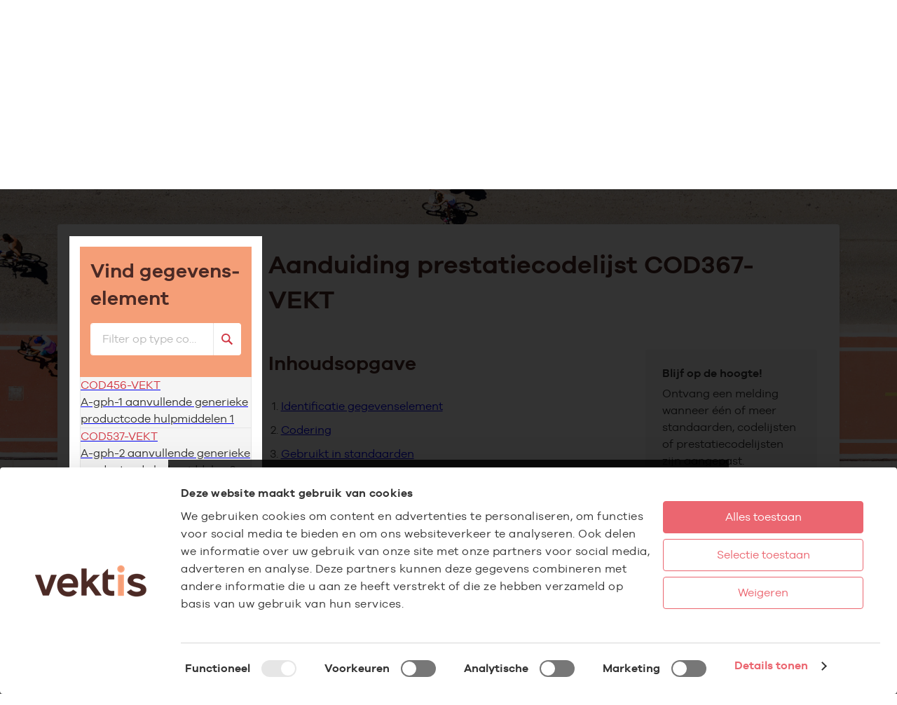

--- FILE ---
content_type: text/html; charset=UTF-8
request_url: https://www.vektis.nl/standaardisatie/gegevenselementen/COD367-VEKT?returnUrl=https%3A%2F%2Fwww.vektis.nl%2Fstandaardisatie%2Fstandaarden%2FQD301-1.0%23msgStructureModal-04&returnText=Terug%20naar%20berichtstructuur
body_size: 24916
content:
<!doctype html>

<html lang="nl">

<head itemscope itemtype="http://schema.org/WebSite">
            <script id="Cookiebot" src="https://consent.cookiebot.com/uc.js" data-cbid="86aa765e-afb9-4937-b936-dbf62cdd6ad6" data-blockingmode="auto" type="text/javascript"></script>
        
    <script>window._AutofillCallbackHandler = window._AutofillCallbackHandler || function(){}</script>
    
    <script data-cookieconsent="ignore">
        document.addEventListener('DOMContentLoaded', () => {
            const iframes = document.querySelectorAll('iframe');

            iframes.forEach(iframe => {
                const s = iframe.dataset.cookieblockSrc,
                      v = /google\.com\/maps\/embed/.test(s) ||
                          /player\.vimeo\.com\/video\//.test(s) ||
                          /youtube-nocookie\.com\/embed\//.test(s) ||
                          /youtube\.com\/embed\//.test(s) ||
                          undefined;
                if (!v) return;
                if ((iframe.dataset.cookieblockSrc ?? false) && !iframe.hasAttribute('data-no-placeholder')) {
                    iframe.setAttribute('data-add-cookies-placeholder', '');
                }
            });
        });
    </script>
    <script data-cookieconsent="ignore">
        window.reyezDebugMessage = [];
                    // Catch errors and log them
            try {
                window.onerror = function (err, url, line, col, errObject) {

                    // errors generated by external js includes
                    if (err === 'Script error.') {
                        console.error(err, url, line);
                        return true
                    }

                    //api url
                    const query = document.location.pathname !== '/' ? '?ref=' + document.location.pathname : '';
                    const apiUrl = '/js-error-log' + query;
                    //suppress browser error messages
                    const suppressErrors = true;

                    //setup formData
                    const data = new FormData();

                    data.append('errorType', errObject?.name)
                    data.append('errorMsg', errObject.message);
                    data.append('errorFile', url)
                    data.append('errorLine', line);
                    data.append('errorColumn', col);
                    data.append('reyezDebugMessage', window.reyezDebugMessage);
                    data.append('queryString', document.location.search);
                    data.append('referrer', document.referrer);
                    data.append('userAgent', navigator.userAgent);

                    fetch(apiUrl, {
                        method: 'POST',
                        body: data,
                    });

                    // Push them to the console as simple logs
                    console.error(err, url, line, col, errObject.stack);

                    return suppressErrors;
                };
            } catch (e) {
                console.error(e);
            }
                
        
    </script>

    
    

            <meta charset="utf-8">
<title>COD367-VEKT | Vektis.nl</title>
<meta itemprop="url" content="https://www.vektis.nl/standaardisatie/gegevenselementen/COD367-VEKT">
<meta itemprop="name" content="Vektis - business intelligence centrum voor de zorg">
<meta name="format-detection" content="telephone=no">
<meta name="viewport" content="width=device-width, initial-scale=1">
<meta http-equiv="X-UA-Compatible" content="IE=edge"/>


<meta name="description" content="Vektis - slimme processen en heldere inzichten voor goede zorg">

	<link rel="canonical" href="https://www.vektis.nl/standaardisatie/gegevenselementen/COD367-VEKT" />

<meta property="og:locale" content="nl_NL">
<meta property="og:type" content="og:website">
<meta property="og:title" content="COD367-VEKT | Vektis.nl">
<meta property="og:description" content="Vektis - slimme processen en heldere inzichten voor goede zorg">
<meta property="og:url" content="https://www.vektis.nl/standaardisatie/gegevenselementen/COD367-VEKT">
<meta property="og:site_name" content="Vektis - business intelligence centrum voor de zorg">





<meta property="og:image" content="https://www.vektis.nl/assets/img/logo.png"> 

<meta name="twitter:card" content="summary">
<meta name="twitter:description" content="Vektis - slimme processen en heldere inzichten voor goede zorg">
<meta name="twitter:title" content="COD367-VEKT | Vektis.nl">
<meta name="twitter:site" content="@vektisnieuws">
<meta name="twitter:image" content="https://www.vektis.nl/assets/img/logo.png">


	<meta name="robots" content="index, follow">
        <link rel="apple-touch-icon" sizes="180x180" href="/apple-touch-icon.png">
    <link rel="icon" type="image/png" sizes="32x32" href="/favicon-32x32.png">
    <link rel="icon" type="image/png" sizes="16x16" href="/favicon-16x16.png">
    <link rel="manifest" href="/manifest.json">
    <link rel="mask-icon" href="/safari-pinned-tab.svg" color="#4b2a25">
    <meta name="theme-color" content="#4b2a25">
    <meta name="csrf-token" content="6ZBE5ZdueVhXcENbkCCNwpMT31KAiGPl3A8NIRE7">
    
            <link rel="stylesheet" href="/assets/css/app.css?id=f804f9e842ce8ee12cb97c77b4fbf3fe" type="text/css" media="screen">
            <link rel="stylesheet" href="/assets/css/standardisation-guide.css?id=be2903e65bb9e3f558ed6140b2b18a6c" type="text/css" media="screen">

    <script data-cookieconsent="ignore">
    var documentId="64a57f0a92c799f344084835";
    var documentKey="6pxCC9OSqAVDetgLbWoflbdA7gmAbveHmCi0pNeSDNA";
</script>

    <!-- Google Tag Manager -->
<script>
(function(w,d,s,l,i){w[l]=w[l]||[];w[l].push({'gtm.start':
new Date().getTime(),event:'gtm.js'});var f=d.getElementsByTagName(s)[0],
j=d.createElement(s),dl=l!='dataLayer'?'&l='+l:'';j.async=true;j.src=
'https://www.googletagmanager.com/gtm.js?id='+i+dl;f.parentNode.insertBefore(j,f);
})(window,document,'script','dataLayer','GTM-WH297H');
</script>
<!-- End Google Tag Manager -->

    </head>

<body class=" js-body js-scrolllock"
      data-modal-class="scroll-lock"
      data-scroll-lock-class="body--has-scroll-lock"
      data-scroll-lock-stationary-selector=".js-scroll-lock-stationary"
>


<!-- Google Tag Manager (noscript) -->
<noscript>
		<iframe src="https://www.googletagmanager.com/ns.html?id=GTM-WH297H" height="0" width="0" style="display:none;visibility:hidden"></iframe>
</noscript>
<!-- End Google Tag Manager (noscript) -->


    <header class="app-header app-header--has-submenu js-show-when-going-up js-offset-for-scroll" id="mainHeader" data-scroll-hide-class="app-header--is-hidden-on-scroll" data-is-floating-class="app-header--is-floating" data-link-class="nav-primary__link" data-active-class="active" ><div class="container-xl position-relative"><div class="app-header__container row gx-3 align-items-center"><div class="col-auto me-auto me-xl-0"><a class="d-block" href="/" aria-label="Ga naar de homepage"><img class="app-header__logo" src="/assets/img/logo.svg" alt="Vektis logo" width="120" height="34" sizes="(min-width: 1200px) 120px,90px"></a></div><div class="col-auto order-xl-1"><button class="app-header__search-btn app-header-search-btn js-toggle-search-bar" type="button" data-target="#smartSearchBar" data-class="is-active" data-action="open" aria-label="Zoeken" ><span class="app-header-search-btn__icon" aria-hidden="true"><svg class="icon icon-search " role="img" aria-hidden="true"><use xlink:href="/assets/sprites/icons.svg?id=5ee6074c83191f68d28a439cd694b936#search"></use></svg></span></button></div><div class="col-auto order-xl-1 ms-xl-auto"><div class="login js-login" data-open-class="login--is-active"><button class="header__login-btn login__button js-toggle-element" type="button" data-target=".js-login" data-detect-click-outside="true" aria-label="Inloggen" ><span class="login__label"><span class="login__label__line">Inloggen</span></span><span class="login__icon"><svg class="icon icon-user-alt " role="img" aria-hidden="true"><use xlink:href="/assets/sprites/icons.svg?id=5ee6074c83191f68d28a439cd694b936#user-alt"></use></svg></span></button><div class="login__dropdown"><ul class="login-menu"><li class="login-menu__item"><a class="login-menu__link " href="https://www.vektis.nl/mijn-vektis"><span class="login-menu__icon"><svg class="icon icon-user-alt " role="img" aria-hidden="true"><use xlink:href="/assets/sprites/icons.svg?id=5ee6074c83191f68d28a439cd694b936#user-alt"></use></svg></span> Mijn Vektis </a><ul class="login-menu__submenu"><li class="login-menu__submenu-item"><a href="https://www.vektis.nl/mijn-vektis" dusk="login">Inloggen</a></li><li class="login-menu__submenu-item"><a href="https://www.vektis.nl/aanvragen">Account aanmaken</a></li></ul></li><hr class="login-menu__rule"><li class="login-menu__item"><a class="login-menu__link " href="/accounts" ><span class="login-menu__icon"><svg class="icon icon-rectangle-list " role="img" aria-hidden="true"><use xlink:href="/assets/sprites/icons.svg?id=5ee6074c83191f68d28a439cd694b936#rectangle-list"></use></svg></span> Alle portalen </a></li></ul></div></div></div><div class="col-auto align-self-xl-stretch"><button class="app-header__menu-btn menu-btn d-xl-none js-menu-btn" type="button" data-breakpoint="(max-width: 1200px)" aria-controls="siteMenu" aria-label="menu" ><span class="menu-btn__inner"><span class="menu-btn__icon"></span></span></button><nav class="app-header__menu h-xl-100" id="siteMenu" data-visible-class="app-header__menu--is-visible"><ul class="nav-primary js-nav-primary"><li class="nav-primary__item"><button class="nav-primary__link nav-primary__link--has-sub active js-submenu-btn" type="button" aria-controls="id_OT03hCIScwx37feH" ><span>Producten</span><span class="nav-primary__link__indicator"><svg class="icon icon-chevron-down " role="img" aria-hidden="true"><use xlink:href="/assets/sprites/icons.svg?id=5ee6074c83191f68d28a439cd694b936#chevron-down"></use></svg></span></button><div class="nav-primary__panel container-xl px-0" id="id_OT03hCIScwx37feH" data-visible-class="nav-primary__panel--is-visible" aria-hidden="true" hidden></div><template><ul class="nav-primary__segments js-submenu" data-btn-selector=".nav-primary__segment-btn" data-panel-selector=".nav-primary__columns"><li><button class="nav-primary__segment-btn menu-segment-btn" type="button"><span class="menu-segment-btn__name">Alle producten</span><span class="menu-segment-btn__icon"><svg class="icon icon-chevron-down " role="img" aria-hidden="true"><use xlink:href="/assets/sprites/icons.svg?id=5ee6074c83191f68d28a439cd694b936#chevron-down"></use></svg></span></button><section class="nav-primary__columns" aria-labelledby="id_N2VVlcmDiY84GNeH" data-theme="dark" hidden><div class="row"><div class="col-12"><div class="nav-primary__columns-header py-3 d-none d-xl-block w-100 border-bottom" id="id_N2VVlcmDiY84GNeH"><b class="title title--h5">Onze producten</b><p class="my-0 hide-when-empty"></p></div></div><div class="col-12 col-xl-3"><div class="nav-primary__group-label" id="id_p0Nyfg244Zr7iE6T">Zorgadministratie</div><ul class="list-unstyled" aria-labelledby="id_p0Nyfg244Zr7iE6T"><li class="mb-xl-1"><a class="nav-primary__sublink " href="/agb-register/starter-in-de-zorg" >Starter in de zorg</a></li><li class="mb-xl-1"><a class="nav-primary__sublink " href="/agb-register/agb-code-aanvragen" >AGB aanvragen</a></li><li class="mb-xl-1"><a class="nav-primary__sublink " href="/agb-register/agb-wijzigen" >AGB wijzigen</a></li></ul><div class="nav-primary__group-label" id="id_hbIkAg9g5FIHjsPZ">Aanleveren</div><ul class="list-unstyled" aria-labelledby="id_hbIkAg9g5FIHjsPZ"><li class="mb-xl-1"><a class="nav-primary__sublink " href="/ubo" >UBO</a></li><li class="mb-xl-1"><a class="nav-primary__sublink " href="/vragenlijsten-aanvullende-informatie" >Vragenlijst invullen</a></li><li class="mb-xl-1"><a class="nav-primary__sublink " href="/dataportaal" target="_blank" >Dataportaal</a></li></ul></div><div class="col-12 col-xl-3"><div class="nav-primary__group-label" id="id_XliZuYf8cSCJpAkU">Bronnen &amp; registers</div><ul class="list-unstyled" aria-labelledby="id_XliZuYf8cSCJpAkU"><li class="mb-xl-1"><a class="nav-primary__sublink " href="/agb-register" >AGB-register</a></li><li class="mb-xl-1"><a class="nav-primary__sublink " href="" >AGB Services</a></li><li class="mb-xl-1"><a class="nav-primary__sublink " href="/uzovi-register" >UZOVI-register</a></li><li class="mb-xl-1"><a class="nav-primary__sublink " href="/tarieven-en-prestaties-tog-ifm" >Tarieven en prestaties (TOG/IFM)</a></li><li class="mb-xl-1"><a class="nav-primary__sublink " href="/standaardisatie" >Standaardisatie</a></li><li class="mb-xl-1"><a class="nav-primary__sublink " href="/standaardisatie/standaarden" >Standaarden</a></li><li class="mb-xl-1"><a class="nav-primary__sublink " href="/standaardisatie/codelijsten" >Codelijsten</a></li><li class="mb-xl-1"><a class="nav-primary__sublink " href="/standaardisatie/retourinformatie" >Retourcodes</a></li><li class="mb-xl-1"><a class="nav-primary__sublink " href="/open-data" >Open data</a></li></ul></div><div class="col-12 col-xl-3"><div class="nav-primary__group-label" id="id_6tY5YSyPUwkaQmZG">Inzichten over</div><ul class="list-unstyled" aria-labelledby="id_6tY5YSyPUwkaQmZG"><li class="mb-xl-1"><a class="nav-primary__sublink " href="/huisartsenzorg" >Huisartsenzorg</a></li><li class="mb-xl-1"><a class="nav-primary__sublink " href="/ziekenhuiszorg" >Ziekenhuiszorg</a></li><li class="mb-xl-1"><a class="nav-primary__sublink " href="/geestelijke-gezondheidszorg" >Geestelijke gezondheidszorg</a></li><li class="mb-xl-1"><a class="nav-primary__sublink " href="/spiegelinformatie" >Paramedische zorg</a></li><li class="mb-xl-1"><a class="nav-primary__sublink " href="/actueel?tags=zorgverzekering" >Zorgverzekering</a></li><li class="mb-xl-1"><a class="nav-primary__sublink " href="" >Gemeenten</a></li><li class="mb-xl-1"><a class="nav-primary__sublink " href="/actueel?tags=integrale-zorg" >Integrale zorg</a></li><li class="mb-xl-1"><a class="nav-primary__sublink " href="/actueel?tags=Ouderenzorg" >Ouderenzorg</a></li><li class="mb-xl-1"><a class="nav-primary__sublink " href="/actueel?tags=langdurige-zorg" >Langdurige zorg</a></li><li class="mb-xl-1"><a class="nav-primary__sublink " href="/actueel?tags=wijkverpleging" >Wijkverpleging</a></li><li class="mb-xl-1"><a class="nav-primary__sublink " href="/informatie-over-zorgaanbieders" >Informatie over zorgaanbieders</a></li><li class="mb-xl-1"><a class="nav-primary__sublink " href="/actueel" >Alle feiten &amp; cijfers</a></li></ul><div class="nav-primary__group-label" id="id_H66wgaTAeSdDX2VM">Laten onderzoeken</div><ul class="list-unstyled" aria-labelledby="id_H66wgaTAeSdDX2VM"><li class="mb-xl-1"><a class="nav-primary__sublink " href="/inzichten-op-maat" >Inzichten op maat</a></li></ul></div><div class="col-12 col-xl-3"><div class="nav-primary__group-label" id="id_urX1G4x9voxMkZq3">Direct naar</div><ul class="list-unstyled" aria-labelledby="id_urX1G4x9voxMkZq3"><li class="mb-xl-1"><a class="nav-primary__sublink " href="https://vektis.okta-emea.com/login/login.htm?fromURI=%2Fapp%2Fvektis_agbwzwebzoeker_1%2FexkyyzkqegkGOrbfj0i6%2Fsso%2Fsaml%3FSAMLRequest%3DjZJNT8JAEIbvJv6Hzd7p0hbEboCESDQkfsWvgxezbAdd2%252B7WnakVfr0LYpAL8Tozz7x535khqqpMajlp6M3ewUcDSOyrKi3Kn86IN95Kp9CgtKoCl" >Besloten AGB Webzoeker</a></li><li class="mb-xl-1"><a class="nav-primary__sublink " href="https://www.zorgprisma.nl/ibmcognos/bi/" >Zorgprisma</a></li><li class="mb-xl-1"><a class="nav-primary__sublink " href="https://www.vektis.nl/spiegelinformatie" >Spiegelinformatie</a></li><li class="mb-xl-1"><a class="nav-primary__sublink " href="/huisartsenzorg/praktijkspiegel" >Praktijkspiegel huisartsen</a></li><li class="mb-xl-1"><a class="nav-primary__sublink " href="/gemeentezorgspiegel" >Gemeentezorgspiegel</a></li><li class="mb-xl-1"><a class="nav-primary__sublink " href="/ht-tool" >HT-tool</a></li><li class="mb-xl-1"><a class="nav-primary__sublink " href="/bft-tool" >BFT-tool</a></li><li class="mb-xl-1"><a class="nav-primary__sublink " href="/zorgaanbod" >Dashboard zorgaanbieders</a></li></ul></div></div></section></li><li><div class="menu-segment-label">Producten voor:</div></li><li><button class="nav-primary__segment-btn menu-segment-btn" type="button"><span class="menu-segment-btn__name">Zorgverzekeraar &amp; zorgkantoor</span><span class="menu-segment-btn__icon"><svg class="icon icon-chevron-down " role="img" aria-hidden="true"><use xlink:href="/assets/sprites/icons.svg?id=5ee6074c83191f68d28a439cd694b936#chevron-down"></use></svg></span></button><section class="nav-primary__columns" aria-labelledby="id_AnmH2KhhUbwVtNYS" data-theme="dark" hidden><div class="row"><div class="col-12"><div class="nav-primary__columns-header py-3 d-none d-xl-block w-100 border-bottom" id="id_AnmH2KhhUbwVtNYS"><b class="title title--h5">Onze producten</b><p class="my-0 hide-when-empty">Voor zorgverzekeraars en zorgkantoren</p></div></div><div class="col-12 col-xl-3"><div class="nav-primary__group-label" id="id_30CxBMrnJJ3821ds">Aanleveren</div><ul class="list-unstyled" aria-labelledby="id_30CxBMrnJJ3821ds"><li class="mb-xl-1"><a class="nav-primary__sublink " href="/dataportaal" target="_blank" >Dataportaal</a></li></ul></div><div class="col-12 col-xl-3"><div class="nav-primary__group-label" id="id_EJjHV1zM2VDSnJC3">Bronnen &amp; registers</div><ul class="list-unstyled" aria-labelledby="id_EJjHV1zM2VDSnJC3"><li class="mb-xl-1"><a class="nav-primary__sublink " href="/agb-register" >AGB-register</a></li><li class="mb-xl-1"><a class="nav-primary__sublink " href="" >AGB Services</a></li><li class="mb-xl-1"><a class="nav-primary__sublink " href="/uzovi-register" >UZOVI-register</a></li><li class="mb-xl-1"><a class="nav-primary__sublink " href="/tarieven-en-prestaties-tog-ifm" >Tarieven en prestaties (TOG/IFM)</a></li><li class="mb-xl-1"><a class="nav-primary__sublink " href="/standaardisatie" >Standaardisatie</a></li><li class="mb-xl-1"><a class="nav-primary__sublink " href="/standaardisatie/standaarden" >Standaarden</a></li><li class="mb-xl-1"><a class="nav-primary__sublink " href="/standaardisatie/codelijsten" >Codelijsten</a></li><li class="mb-xl-1"><a class="nav-primary__sublink " href="/standaardisatie/retourinformatie" >Retourcodes</a></li><li class="mb-xl-1"><a class="nav-primary__sublink " href="/open-data" >Open data</a></li></ul></div><div class="col-12 col-xl-3"><div class="nav-primary__group-label" id="id_pjB47CYNtpNsVq0z">Inzichten over</div><ul class="list-unstyled" aria-labelledby="id_pjB47CYNtpNsVq0z"><li class="mb-xl-1"><a class="nav-primary__sublink " href="/huisartsenzorg" >Huisartsenzorg</a></li><li class="mb-xl-1"><a class="nav-primary__sublink " href="/ziekenhuiszorg" >Ziekenhuiszorg</a></li><li class="mb-xl-1"><a class="nav-primary__sublink " href="/geestelijke-gezondheidszorg" >Geestelijke gezondheidszorg</a></li><li class="mb-xl-1"><a class="nav-primary__sublink " href="/actueel?tags=zorgverzekering" >Zorgverzekering</a></li><li class="mb-xl-1"><a class="nav-primary__sublink " href="" >Gemeenten</a></li><li class="mb-xl-1"><a class="nav-primary__sublink " href="/actueel?tags=integrale-zorg" >Integrale zorg</a></li><li class="mb-xl-1"><a class="nav-primary__sublink " href="/actueel?tags=Ouderenzorg" >Ouderenzorg</a></li><li class="mb-xl-1"><a class="nav-primary__sublink " href="/actueel?tags=langdurige-zorg" >Langdurige zorg</a></li><li class="mb-xl-1"><a class="nav-primary__sublink " href="/informatie-over-zorgaanbieders" >Informatie over zorgaanbieders</a></li><li class="mb-xl-1"><a class="nav-primary__sublink " href="/actueel?tags=wijkverpleging" >Wijkverpleging</a></li><li class="mb-xl-1"><a class="nav-primary__sublink " href="/actueel" >Alle feiten &amp; cijfers</a></li></ul><div class="nav-primary__group-label" id="id_JeHD5cn2EcmcO4gm">Laten onderzoeken</div><ul class="list-unstyled" aria-labelledby="id_JeHD5cn2EcmcO4gm"><li class="mb-xl-1"><a class="nav-primary__sublink " href="/inzichten-op-maat" >Inzichten op maat</a></li></ul></div><div class="col-12 col-xl-3"><div class="nav-primary__group-label" id="id_U0upFQTd6fZpmpC3">Direct naar</div><ul class="list-unstyled" aria-labelledby="id_U0upFQTd6fZpmpC3"><li class="mb-xl-1"><a class="nav-primary__sublink " href="https://www.zorgprisma.nl/ibmcognos/bi/" >Zorgprisma</a></li><li class="mb-xl-1"><a class="nav-primary__sublink " href="https://vektis.okta-emea.com/login/login.htm?fromURI=%2Fapp%2Fvektis_agbwzwebzoeker_1%2FexkyyzkqegkGOrbfj0i6%2Fsso%2Fsaml%3FSAMLRequest%3DjZJNT8JAEIbvJv6Hzd7p0hbEboCESDQkfsWvgxezbAdd2%252B7WnakVfr0LYpAL8Tozz7x535khqqpMajlp6M3ewUcDSOyrKi3Kn86IN95Kp9CgtKoCl" >Besloten AGB webzoeker</a></li><li class="mb-xl-1"><a class="nav-primary__sublink " href="/ht-tool" >HT-tool</a></li><li class="mb-xl-1"><a class="nav-primary__sublink " href="/bft-tool" >BFT-tool</a></li><li class="mb-xl-1"><a class="nav-primary__sublink " href="/zorgaanbod" >Dashboard zorgaanbieders</a></li></ul></div></div></section></li><li><button class="nav-primary__segment-btn menu-segment-btn" type="button"><span class="menu-segment-btn__name">Zorgaanbieder &amp; zorgorganisatie</span><span class="menu-segment-btn__icon"><svg class="icon icon-chevron-down " role="img" aria-hidden="true"><use xlink:href="/assets/sprites/icons.svg?id=5ee6074c83191f68d28a439cd694b936#chevron-down"></use></svg></span></button><section class="nav-primary__columns" aria-labelledby="id_6jo5JDnJSLPi2xQs" data-theme="dark" hidden><div class="row"><div class="col-12"><div class="nav-primary__columns-header py-3 d-none d-xl-block w-100 border-bottom" id="id_6jo5JDnJSLPi2xQs"><b class="title title--h5">Onze producten</b><p class="my-0 hide-when-empty">Voor zorgaanbieders, brancheorganisaties, beroeporganisaties en kwaliteitsregisters</p></div></div><div class="col-12 col-xl-3"><div class="nav-primary__group-label" id="id_JGnFWhSc8MWFEyp9">Zorgadministratie</div><ul class="list-unstyled" aria-labelledby="id_JGnFWhSc8MWFEyp9"><li class="mb-xl-1"><a class="nav-primary__sublink " href="/agb-register/starter-in-de-zorg" >Starter in de zorg</a></li><li class="mb-xl-1"><a class="nav-primary__sublink " href="/agb-register/agb-code-aanvragen" >AGB aanvragen</a></li><li class="mb-xl-1"><a class="nav-primary__sublink " href="/agb-register/agb-wijzigen" >AGB wijzigen</a></li><li class="mb-xl-1"><a class="nav-primary__sublink " href="/kwaliteitsactie-agb" >Kwaliteitsacties AGB</a></li></ul><div class="nav-primary__group-label" id="id_j6UznJ2wgBXbLvRL">Aanleveren</div><ul class="list-unstyled" aria-labelledby="id_j6UznJ2wgBXbLvRL"><li class="mb-xl-1"><a class="nav-primary__sublink " href="/ubo" >UBO</a></li><li class="mb-xl-1"><a class="nav-primary__sublink " href="/vragenlijsten-aanvullende-informatie" >Vragenlijst invullen</a></li></ul></div><div class="col-12 col-xl-3"><div class="nav-primary__group-label" id="id_84gx6SmnvqKVvKeh">Bronnen &amp; registers</div><ul class="list-unstyled" aria-labelledby="id_84gx6SmnvqKVvKeh"><li class="mb-xl-1"><a class="nav-primary__sublink " href="/agb-register" >AGB-register</a></li><li class="mb-xl-1"><a class="nav-primary__sublink " href="/uzovi-register" >UZOVI-register</a></li><li class="mb-xl-1"><a class="nav-primary__sublink " href="/tarieven-en-prestaties-tog-ifm" >Tarieven en prestaties (TOG/IFM)</a></li><li class="mb-xl-1"><a class="nav-primary__sublink " href="/standaardisatie" >Standaardisatie</a></li><li class="mb-xl-1"><a class="nav-primary__sublink " href="/standaardisatie/standaarden" >Standaarden</a></li><li class="mb-xl-1"><a class="nav-primary__sublink " href="/standaardisatie/codelijsten" >Codelijsten</a></li><li class="mb-xl-1"><a class="nav-primary__sublink " href="/standaardisatie/retourinformatie" >Retourcodes</a></li><li class="mb-xl-1"><a class="nav-primary__sublink " href="/open-data" >Open data</a></li></ul></div><div class="col-12 col-xl-3"><div class="nav-primary__group-label" id="id_vPDeQmV9c5fAL7VK">Inzichten over</div><ul class="list-unstyled" aria-labelledby="id_vPDeQmV9c5fAL7VK"><li class="mb-xl-1"><a class="nav-primary__sublink " href="/huisartsenzorg" >Huisartsenzorg</a></li><li class="mb-xl-1"><a class="nav-primary__sublink " href="/ziekenhuiszorg" >Ziekenhuiszorg</a></li><li class="mb-xl-1"><a class="nav-primary__sublink " href="/geestelijke-gezondheidszorg" >Geestelijke gezondheidszorg</a></li><li class="mb-xl-1"><a class="nav-primary__sublink " href="/spiegelinformatie" >Paramedische zorg</a></li><li class="mb-xl-1"><a class="nav-primary__sublink " href="/actueel?tags=zorgverzekering" >Zorgverzekering</a></li><li class="mb-xl-1"><a class="nav-primary__sublink " href="" >Gemeenten</a></li><li class="mb-xl-1"><a class="nav-primary__sublink " href="/actueel?tags=integrale-zorg" >Integrale zorg</a></li><li class="mb-xl-1"><a class="nav-primary__sublink " href="/actueel?tags=Ouderenzorg" >Ouderenzorg</a></li><li class="mb-xl-1"><a class="nav-primary__sublink " href="/actueel?tags=langdurige-zorg" >Langdurige zorg</a></li><li class="mb-xl-1"><a class="nav-primary__sublink " href="/informatie-over-zorgaanbieders" >Informatie over zorgaanbieders</a></li><li class="mb-xl-1"><a class="nav-primary__sublink " href="/actueel?tags=wijkverpleging" >Wijkverpleging</a></li><li class="mb-xl-1"><a class="nav-primary__sublink " href="/actueel" >Alle feiten &amp; cijfers</a></li></ul><div class="nav-primary__group-label" id="id_ftOOdlDTZbOJ1bKp">Laten onderzoeken</div><ul class="list-unstyled" aria-labelledby="id_ftOOdlDTZbOJ1bKp"><li class="mb-xl-1"><a class="nav-primary__sublink " href="/inzichten-op-maat" >Inzichten op maat</a></li></ul></div><div class="col-12 col-xl-3"><div class="nav-primary__group-label" id="id_yefoqKtE7FqaOzcZ">Direct naar</div><ul class="list-unstyled" aria-labelledby="id_yefoqKtE7FqaOzcZ"><li class="mb-xl-1"><a class="nav-primary__sublink " href="https://www.vektis.nl/huisartsenzorg" >Praktijkspiegel huisartsen</a></li><li class="mb-xl-1"><a class="nav-primary__sublink " href="/spiegelinformatie" >Spiegelinformatie</a></li><li class="mb-xl-1"><a class="nav-primary__sublink " href="https://www.zorgprisma.nl/ibmcognos/bi/" >Zorgprisma</a></li><li class="mb-xl-1"><a class="nav-primary__sublink " href="/zorgaanbod" >Dashboard zorgaanbieders</a></li></ul></div></div></section></li><li><button class="nav-primary__segment-btn menu-segment-btn" type="button"><span class="menu-segment-btn__name">(Lokale) overheid</span><span class="menu-segment-btn__icon"><svg class="icon icon-chevron-down " role="img" aria-hidden="true"><use xlink:href="/assets/sprites/icons.svg?id=5ee6074c83191f68d28a439cd694b936#chevron-down"></use></svg></span></button><section class="nav-primary__columns" aria-labelledby="id_FqgCaEm9A4ryzrDa" data-theme="dark" hidden><div class="row"><div class="col-12"><div class="nav-primary__columns-header py-3 d-none d-xl-block w-100 border-bottom" id="id_FqgCaEm9A4ryzrDa"><b class="title title--h5">Onze producten</b><p class="my-0 hide-when-empty">Voor de lokale overheid</p></div></div><div class="col-12 col-xl-3"><div class="nav-primary__group-label" id="id_6s4mDYyisms5YUNa">Aanleveren</div><ul class="list-unstyled" aria-labelledby="id_6s4mDYyisms5YUNa"><li class="mb-xl-1"><a class="nav-primary__sublink " href="/dataportaal" target="_blank" >Dataportaal</a></li></ul></div><div class="col-12 col-xl-3"><div class="nav-primary__group-label" id="id_lwI013u3kLrxH34d">Bronnen &amp; registers</div><ul class="list-unstyled" aria-labelledby="id_lwI013u3kLrxH34d"><li class="mb-xl-1"><a class="nav-primary__sublink " href="/agb-register" >AGB-register</a></li><li class="mb-xl-1"><a class="nav-primary__sublink " href="" >AGB Services</a></li><li class="mb-xl-1"><a class="nav-primary__sublink " href="/uzovi-register" >UZOVI-register</a></li><li class="mb-xl-1"><a class="nav-primary__sublink " href="/tarieven-en-prestaties-tog-ifm" >Tarieven en prestaties (TOG/IFM)</a></li><li class="mb-xl-1"><a class="nav-primary__sublink " href="/open-data" >Open data</a></li></ul></div><div class="col-12 col-xl-3"><div class="nav-primary__group-label" id="id_477F1U9nbb7eCpsj">Inzichten over</div><ul class="list-unstyled" aria-labelledby="id_477F1U9nbb7eCpsj"><li class="mb-xl-1"><a class="nav-primary__sublink " href="/huisartsenzorg" >Huisartsenzorg</a></li><li class="mb-xl-1"><a class="nav-primary__sublink " href="/ziekenhuiszorg" >Ziekenhuiszorg</a></li><li class="mb-xl-1"><a class="nav-primary__sublink " href="/geestelijke-gezondheidszorg" >Geestelijke gezondheidszorg</a></li><li class="mb-xl-1"><a class="nav-primary__sublink " href="/actueel?tags=zorgverzekering" >Zorgverzekering</a></li><li class="mb-xl-1"><a class="nav-primary__sublink " href="" >Gemeenten</a></li><li class="mb-xl-1"><a class="nav-primary__sublink " href="/actueel?tags=integrale-zorg" >Integrale zorg</a></li><li class="mb-xl-1"><a class="nav-primary__sublink " href="/actueel?tags=Ouderenzorg" >Ouderenzorg</a></li><li class="mb-xl-1"><a class="nav-primary__sublink " href="/actueel?tags=langdurige-zorg" >Langdurige zorg</a></li><li class="mb-xl-1"><a class="nav-primary__sublink " href="/actueel?tags=wijkverpleging" >Wijkverpleging</a></li><li class="mb-xl-1"><a class="nav-primary__sublink " href="/informatie-over-zorgaanbieders" >Informatie over zorgaanbieders</a></li><li class="mb-xl-1"><a class="nav-primary__sublink " href="/actueel" >Alle feiten &amp; cijfers</a></li></ul><div class="nav-primary__group-label" id="id_mKYR0ztyU4DAyTtT">Laten onderzoeken</div><ul class="list-unstyled" aria-labelledby="id_mKYR0ztyU4DAyTtT"><li class="mb-xl-1"><a class="nav-primary__sublink " href="/inzichten-op-maat" >Inzichten op maat</a></li></ul></div><div class="col-12 col-xl-3"><div class="nav-primary__group-label" id="id_Cyuwlw6H13LTLNHm">Direct naar</div><ul class="list-unstyled" aria-labelledby="id_Cyuwlw6H13LTLNHm"><li class="mb-xl-1"><a class="nav-primary__sublink " href="https://www.zorgprisma.nl/ibmcognos/bi/" >Zorgprisma</a></li><li class="mb-xl-1"><a class="nav-primary__sublink " href="/gemeentezorgspiegel" target="_blank" >Gemeentezorgspiegel</a></li><li class="mb-xl-1"><a class="nav-primary__sublink " href="/zorgaanbod" >Dashboard zorgaanbieders</a></li></ul></div></div></section></li><li><button class="nav-primary__segment-btn menu-segment-btn" type="button"><span class="menu-segment-btn__name">Software leverancier</span><span class="menu-segment-btn__icon"><svg class="icon icon-chevron-down " role="img" aria-hidden="true"><use xlink:href="/assets/sprites/icons.svg?id=5ee6074c83191f68d28a439cd694b936#chevron-down"></use></svg></span></button><section class="nav-primary__columns" aria-labelledby="id_c76SInntRwMANhhq" data-theme="dark" hidden><div class="row"><div class="col-12"><div class="nav-primary__columns-header py-3 d-none d-xl-block w-100 border-bottom" id="id_c76SInntRwMANhhq"><b class="title title--h5">Onze producten</b><p class="my-0 hide-when-empty">Voor software leveranciers</p></div></div><div class="col-12 col-xl-3"><div class="nav-primary__group-label" id="id_FFhv4dfCVcu1RE1V">Bronnen &amp; registers</div><ul class="list-unstyled" aria-labelledby="id_FFhv4dfCVcu1RE1V"><li class="mb-xl-1"><a class="nav-primary__sublink " href="/agb-register" >AGB-register</a></li><li class="mb-xl-1"><a class="nav-primary__sublink " href="" >AGB Services</a></li><li class="mb-xl-1"><a class="nav-primary__sublink " href="/uzovi-register" >UZOVI-register</a></li><li class="mb-xl-1"><a class="nav-primary__sublink " href="/tarieven-en-prestaties-tog-ifm" >Tarieven en prestaties (TOG/IFM)</a></li><li class="mb-xl-1"><a class="nav-primary__sublink " href="/standaardisatie" >Standaardisatie</a></li><li class="mb-xl-1"><a class="nav-primary__sublink " href="/standaardisatie/standaarden" >Standaarden</a></li><li class="mb-xl-1"><a class="nav-primary__sublink " href="/standaardisatie/codelijsten" >Codelijsten</a></li><li class="mb-xl-1"><a class="nav-primary__sublink " href="/standaardisatie/retourinformatie" >Retourcodes</a></li><li class="mb-xl-1"><a class="nav-primary__sublink " href="/open-data" >Open data</a></li></ul></div><div class="col-12 col-xl-3"><div class="nav-primary__group-label" id="id_1hMzWALf1FEU1WFR">Inzichten over</div><ul class="list-unstyled" aria-labelledby="id_1hMzWALf1FEU1WFR"><li class="mb-xl-1"><a class="nav-primary__sublink " href="/actueel" >Alle feiten &amp; cijfers</a></li></ul></div></div></section></li><li><button class="nav-primary__segment-btn menu-segment-btn" type="button"><span class="menu-segment-btn__name">Anders</span><span class="menu-segment-btn__icon"><svg class="icon icon-chevron-down " role="img" aria-hidden="true"><use xlink:href="/assets/sprites/icons.svg?id=5ee6074c83191f68d28a439cd694b936#chevron-down"></use></svg></span></button><section class="nav-primary__columns" aria-labelledby="id_LRBrvhgQX484tMzj" data-theme="dark" hidden><div class="row"><div class="col-12"><div class="nav-primary__columns-header py-3 d-none d-xl-block w-100 border-bottom" id="id_LRBrvhgQX484tMzj"><b class="title title--h5">Onze producten</b><p class="my-0 hide-when-empty"></p></div></div><div class="col-12 col-xl-3"><div class="nav-primary__group-label" id="id_cEHtobJuZWfQpbNG">Bronnen &amp; registers</div><ul class="list-unstyled" aria-labelledby="id_cEHtobJuZWfQpbNG"><li class="mb-xl-1"><a class="nav-primary__sublink " href="/agb-register" >AGB-register</a></li><li class="mb-xl-1"><a class="nav-primary__sublink " href="/uzovi-register" >UZOVI-register</a></li><li class="mb-xl-1"><a class="nav-primary__sublink " href="/tarieven-en-prestaties-tog-ifm" >Tarieven en prestaties (TOG/IFM)</a></li><li class="mb-xl-1"><a class="nav-primary__sublink " href="/open-data" >Open data</a></li></ul></div><div class="col-12 col-xl-3"><div class="nav-primary__group-label" id="id_yxHsKooLYGgghOU1">Inzichten over</div><ul class="list-unstyled" aria-labelledby="id_yxHsKooLYGgghOU1"><li class="mb-xl-1"><a class="nav-primary__sublink " href="/huisartsenzorg" >Huisartsenzorg</a></li><li class="mb-xl-1"><a class="nav-primary__sublink " href="/ziekenhuiszorg" >Ziekenhuiszorg</a></li><li class="mb-xl-1"><a class="nav-primary__sublink " href="/geestelijke-gezondheidszorg" >Geestelijke gezondheidszorg</a></li><li class="mb-xl-1"><a class="nav-primary__sublink " href="/actueel?tags=zorgverzekering" >Zorgverzekering</a></li><li class="mb-xl-1"><a class="nav-primary__sublink " href="/gemeentezorgspiegel" >Gemeentezorgspiegel</a></li><li class="mb-xl-1"><a class="nav-primary__sublink " href="/actueel?tags=integrale-zorg" >Integrale zorg</a></li><li class="mb-xl-1"><a class="nav-primary__sublink " href="/actueel?tags=Ouderenzorg" >Ouderenzorg</a></li><li class="mb-xl-1"><a class="nav-primary__sublink " href="/actueel?tags=langdurige-zorg" >Langdurige zorg</a></li><li class="mb-xl-1"><a class="nav-primary__sublink " href="/actueel?tags=wijkverpleging" >Wijkverpleging</a></li><li class="mb-xl-1"><a class="nav-primary__sublink " href="/informatie-over-zorgaanbieders" >Informatie over zorgaanbieders</a></li><li class="mb-xl-1"><a class="nav-primary__sublink " href="/actueel" >Alle feiten &amp; cijfers</a></li></ul><div class="nav-primary__group-label" id="id_t0U2hp0tSOeo6Bj5">Laten onderzoeken</div><ul class="list-unstyled" aria-labelledby="id_t0U2hp0tSOeo6Bj5"><li class="mb-xl-1"><a class="nav-primary__sublink " href="/inzichten-op-maat" >Inzichten op maat</a></li></ul></div><div class="col-12 col-xl-3"><div class="nav-primary__group-label" id="id_L480qsyvjK5fIzEg">Direct naar</div><ul class="list-unstyled" aria-labelledby="id_L480qsyvjK5fIzEg"><li class="mb-xl-1"><a class="nav-primary__sublink " href="/voor-de-pers" >Pers</a></li><li class="mb-xl-1"><a class="nav-primary__sublink " href="" >AGB Services</a></li><li class="mb-xl-1"><a class="nav-primary__sublink " href="/zorgaanbod" >Dashboard zorgaanbieders</a></li></ul></div></div></section></li></ul></template></li><li class="nav-primary__item"><a class="nav-primary__link " href="/actueel" >Nieuws</a></li><li class="nav-primary__item"><a class="nav-primary__link " href="/over-vektis" >Over Vektis</a></li><li class="nav-primary__item"><a class="nav-primary__link " href="/support" >Support</a></li></ul></nav></div></div></div><nav class="app-header__submenu nav-secondary js-secondary-menu js-offset-for-scroll" data-floating-class="header__submenu--is-floating"><div class="container-xl position-relative h-100"><div class="row justify-content-between flex-xl-nowrap h-100"><div class="col-xl-auto"><div class="nav-secondary__main h-100"><a class="nav-secondary__main-link " href="https://www.vektis.nl/standaardisatie"><span id="id_LLXRA65DD9w6w9ga">Standaardisatie</span></a><b class="align-self-center mx-1 d-xl-none"> - </b><span class="align-self-center text-ellipsis d-xl-none" aria-label="huidige pagina"> Gegevenselementen </span><button class="nav-secondary__btn d-xl-none js-secondary-menu-clicker" type="button" data-target="id_IpB6NeRZoeJ90z8l" aria-label="Submenu openen"><svg class="icon icon-chevron-down " role="img" aria-hidden="true"><use xlink:href="/assets/sprites/icons.svg?id=5ee6074c83191f68d28a439cd694b936#chevron-down"></use></svg></button></div></div><div class="col-xl position-absolute position-xl-static"><ul class="nav-secondary__menu h-xl-100 d-xl-flex justify-content-xl-end" aria-labelledby="id_LLXRA65DD9w6w9ga" id="id_IpB6NeRZoeJ90z8l"><li><a href="/standaardisatie/algemene-documentatie" target="_self"> Algemene documentatie </a></li><li><a href="/standaardisatie/standaarden" target="_self"> Standaarden </a></li><li><a href="/standaardisatie/codelijsten" target="_self"> Codelijsten </a></li><li><a class="active" href="/standaardisatie/gegevenselementen" target="_self"> Gegevenselementen </a></li><li><a href="/standaardisatie/retourinformatie" target="_self"> Retourinformatie </a></li><li><a href="/support/veelgestelde-vragen/standaardisatie/standaardisatie" target="_self"> Veelgestelde vragen </a></li></ul></div></div></div></nav></header><div id="smartSearchBar" class="smart-search-bar" data-search-input-selector=".smart-search-form__field"><form class="smart-search-form js-typeahead-form js-parse-data-form" action="/zoeken" method="GET" data-typeahead-url="/zoeken/typeahead" ><div class="container-xl smart-search-form__container"><label class="smart-search-form__icon" for="smartSearchInput"><span class="smart-search__icon"><svg class="icon icon-search " role="img" aria-hidden="true"><use xlink:href="/assets/sprites/icons.svg?id=5ee6074c83191f68d28a439cd694b936#search"></use></svg></span><span class="visually-hidden">Zoeken</span></label><input class="smart-search-form__field js-smart-search-input js-typeahead-input" id="smartSearchInput" type="text" autocomplete="off" name="q" value="" placeholder="Zoeken..." ><button class="smart-search-form__button btn js-toggle-search-bar" type="button" data-target="#smartSearchBar" data-class="is-active" data-action="close" aria-label="Sluiten" ><svg class="icon icon-times " role="img" aria-hidden="true"><use xlink:href="/assets/sprites/icons.svg?id=5ee6074c83191f68d28a439cd694b936#times"></use></svg></button><hr class="smart-search-form__line"><div class="smart-search-form__labels"><div class="smart-search-form__input-label removable-label"><input name="scopes[content-page]" value="standaardisatie" hidden><span class="removable-label__text">Standaardisatie</span><button class="removable-label__button js-remove-label" type="button" aria-label="Verwijderen" ><svg class="icon icon-times " role="img" aria-hidden="true"><use xlink:href="/assets/sprites/icons.svg?id=5ee6074c83191f68d28a439cd694b936#times"></use></svg></button></div><div class="smart-search-form__input-label removable-label"><input name="scopes[gegevenselement]" value="gegevenselementen" hidden><span class="removable-label__text">Gegevenselementen</span><button class="removable-label__button js-remove-label" type="button" aria-label="Verwijderen" ><svg class="icon icon-times " role="img" aria-hidden="true"><use xlink:href="/assets/sprites/icons.svg?id=5ee6074c83191f68d28a439cd694b936#times"></use></svg></button></div></div></div><div class="smart-search-form__results smart-search-form-results js-smart-search-results-wrapper" data-visible-class="is-visible" ></div></form></div><div class="smart-search-form-overlay js-search-overlay js-toggle-search-bar" data-visible-class="is-visible" data-target="#smartSearchBar" data-class="is-active" data-action="close" ></div>
    <section class="site-message">
                <p class="site-message__text">
                    Op 5 januari hebben we een mail verstuurd over het verwijderen van inactieve Mijn Vektis-accounts. Deze mail is verstuurd naar de accounts die meer dan 1,5 jaar niet in gebruik zijn geweest, om je account te behouden log je in op Mijn Vektis. N.B. Je Mijn Vektis-account is niet hetzelfde als je AGB-registratie, indien we je Mijn Vektis-account verwijderen heeft dat geen invloed op je AGB-registratie.
                                    </p>
                <button class="site-message__close-btn js-remove-site-message"
                        data-cookie-name="dont-show-site-message-c0d24fc67ca4c5fdfa74df64debbfc6d">
                    <span class="is-visually-hidden">sluiten</span>
                    <svg class="icon icon-times " role="img" aria-hidden="true"><use xlink:href="/assets/sprites/icons.svg?id=5ee6074c83191f68d28a439cd694b936#times"></use></svg>                </button>
            </section>
            
    
    <main class="main-body flex-grow-1 js-es-search-object">
        
    <section class="page-header"><figure class="page-header__bg-img"><img src="https://www.vektis.nl/thumbs/large/b170a67d43d506f0eb393ce8aaefb207.jpg" srcset="" sizes="100vw" alt=""></figure><div class="container"><div class="row g-2 justify-content-end"><div class="col me-auto"><nav class="page-header__breadcrumbs mb-5"><ol class="breadcrumbs breadcrumbs--new breadcrumbs--white" itemscope itemtype="https://schema.org/BreadcrumbList" ><li class="breadcrumbs__item breadcrumbs__item--home" itemprop="itemListElement" itemscope itemtype="https://schema.org/ListItem" ><a class="breadcrumbs__link" href="https://www.vektis.nl" itemscope itemtype="https://schema.org/WebPage" itemprop="item" itemid="https://www.vektis.nl" aria-label="Home" ><svg class="icon icon-home " role="img" aria-hidden="true"><use xlink:href="/assets/sprites/icons.svg?id=5ee6074c83191f68d28a439cd694b936#home"></use></svg><meta itemprop="name" content="home"></a><meta itemprop="position" content="1"></li><li class="breadcrumbs__item" itemprop="itemListElement" itemscope itemtype="https://schema.org/ListItem"><svg class="icon icon-chevron-right breadcrumbs__icon" role="img" aria-hidden="true"><use xlink:href="/assets/sprites/icons.svg?id=5ee6074c83191f68d28a439cd694b936#chevron-right"></use></svg><a class="breadcrumbs__link" href="https://www.vektis.nl/standaardisatie" itemscope itemtype="https://schema.org/WebPage" itemprop="item" itemid="https://www.vektis.nl/standaardisatie" ><span itemprop="name">Standaardisatie</span></a><meta itemprop="position" content="2"></li><li class="breadcrumbs__item" itemprop="itemListElement" itemscope itemtype="https://schema.org/ListItem"><svg class="icon icon-chevron-right breadcrumbs__icon" role="img" aria-hidden="true"><use xlink:href="/assets/sprites/icons.svg?id=5ee6074c83191f68d28a439cd694b936#chevron-right"></use></svg><a class="breadcrumbs__link" href="https://www.vektis.nl/standaardisatie/gegevenselementen" itemscope itemtype="https://schema.org/WebPage" itemprop="item" itemid="https://www.vektis.nl/standaardisatie/gegevenselementen" ><span itemprop="name">Gegevenselementen</span></a><meta itemprop="position" content="3"></li><li class="breadcrumbs__item" itemprop="itemListElement" itemscope itemtype="https://schema.org/ListItem"><svg class="icon icon-chevron-right breadcrumbs__icon" role="img" aria-hidden="true"><use xlink:href="/assets/sprites/icons.svg?id=5ee6074c83191f68d28a439cd694b936#chevron-right"></use></svg><span itemprop="name">Aanduiding prestatiecodelijst COD367-VEKT</span><meta itemprop="position" content="4"></li></ol></nav></div><div class="col-auto"><div class="guide-controls mb-3" data-active-class="is-active"><button class="guide-controls__close js-close-guide" ><svg class="icon icon-times " role="img" aria-hidden="true"><use xlink:href="/assets/sprites/icons.svg?id=5ee6074c83191f68d28a439cd694b936#times"></use></svg></button><button class="guide-controls__toggle guide-btn js-toggle-guide" data-trigger-on-first-time ><img class="guide-btn__icon" src="/assets/img/icons/uitleg-circle.svg" alt="Pagina uitleg icoon" width="37" height="37"> Pagina uitleg </button></div><div class="guide-overlay js-guide-overlay" data-show-class="is-visible"></div></div></div><div class="row"><div class="col-md-8 order-1 order-md-0"></div></div></div></section>
    <div class="container">
        <section class="board">
    <div class="row"><div class="col-md-4 col-lg-3"><section class="standards-overview js-filter-list" id="sidebarFilters" data-list-open-class="is-open" ><div class="standards-overview__filters filters js-filter-wrapper"><h3 class="filters__title title title--h2 mb-3">Vind gegevens&shy;element</h3><form id="standardFilter" class="js-filter-list-form"><div class="filter-search" data-theme="dark"><label for="filterSearch" class="visually-hidden">Vind gegevens&amp;shy;element</label><input class="filter-search__field clean-search" type="search" placeholder="Filter op type code of naam" id="filterSearch" ><span class="filter-search__btn js-filter-search-submit"><svg class="icon icon-search " role="img" aria-hidden="true"><use xlink:href="/assets/sprites/icons.svg?id=5ee6074c83191f68d28a439cd694b936#search"></use></svg></span><button class="filter-search__btn js-filter-search-clear" type="button" hidden><svg class="icon icon-times " role="img" aria-hidden="true"><use xlink:href="/assets/sprites/icons.svg?id=5ee6074c83191f68d28a439cd694b936#times"></use></svg></button></div><div class="filter-checks row gx-2 mt-3"></div></form></div><div class="standards-overview__list js-standard-list"><ul class="list-unstyled d-flex flex-column position-relative js-filter-list-items"><li class="standard " data-filter-code="N" ><a href="https://www.vektis.nl/standaardisatie/gegevenselementen/COD456-VEKT" class="gtm-standards-item"><span class="standard__code gtm-code">COD456-VEKT </span><span class="standard__title gtm-title">A-gph-1 aanvullende generieke productcode hulpmiddelen 1</span></a></li><li class="standard " data-filter-code="AN" ><a href="https://www.vektis.nl/standaardisatie/gegevenselementen/COD537-VEKT" class="gtm-standards-item"><span class="standard__code gtm-code">COD537-VEKT </span><span class="standard__title gtm-title">A-gph-2 aanvullende generieke productcode hulpmiddelen 2</span></a></li><li class="standard " data-filter-code="N" ><a href="https://www.vektis.nl/standaardisatie/gegevenselementen/COD392-VEKT" class="gtm-standards-item"><span class="standard__code gtm-code">COD392-VEKT </span><span class="standard__title gtm-title">Aanduiding diagnosecodelijst</span></a></li><li class="standard " data-filter-code="N" ><a href="https://www.vektis.nl/standaardisatie/gegevenselementen/COD669-VEKT" class="gtm-standards-item"><span class="standard__code gtm-code">COD669-VEKT </span><span class="standard__title gtm-title">Aanduiding diagnosecodelijst (01)</span></a></li><li class="standard " data-filter-code="N" ><a href="https://www.vektis.nl/standaardisatie/gegevenselementen/COD696-VEKT" class="gtm-standards-item"><span class="standard__code gtm-code">COD696-VEKT </span><span class="standard__title gtm-title">Aanduiding diagnosecodelijst (01)</span></a></li><li class="standard " data-filter-code="N" ><a href="https://www.vektis.nl/standaardisatie/gegevenselementen/COD675-VEKT" class="gtm-standards-item"><span class="standard__code gtm-code">COD675-VEKT </span><span class="standard__title gtm-title">Aanduiding diagnosecodelijst (02)</span></a></li><li class="standard " data-filter-code="N" ><a href="https://www.vektis.nl/standaardisatie/gegevenselementen/COD687-VEKT" class="gtm-standards-item"><span class="standard__code gtm-code">COD687-VEKT </span><span class="standard__title gtm-title">Aanduiding diagnosecodelijst (02)</span></a></li><li class="standard " data-filter-code="N" ><a href="https://www.vektis.nl/standaardisatie/gegevenselementen/COD688-VEKT" class="gtm-standards-item"><span class="standard__code gtm-code">COD688-VEKT </span><span class="standard__title gtm-title">Aanduiding diagnosecodelijst (03)</span></a></li><li class="standard " data-filter-code="N" ><a href="https://www.vektis.nl/standaardisatie/gegevenselementen/COD689-VEKT" class="gtm-standards-item"><span class="standard__code gtm-code">COD689-VEKT </span><span class="standard__title gtm-title">Aanduiding diagnosecodelijst (04)</span></a></li><li class="standard standard--is-active js-active-element" data-filter-code="N" ><a href="https://www.vektis.nl/standaardisatie/gegevenselementen/COD367-VEKT" class="gtm-standards-item"><span class="standard__code gtm-code">COD367-VEKT </span><span class="standard__title gtm-title">Aanduiding prestatiecodelijst</span></a></li><li class="standard " data-filter-code="N" ><a href="https://www.vektis.nl/standaardisatie/gegevenselementen/COD692-VEKT" class="gtm-standards-item"><span class="standard__code gtm-code">COD692-VEKT </span><span class="standard__title gtm-title">Aanduiding prestatiecodelijst (01)</span></a></li><li class="standard " data-filter-code="N" ><a href="https://www.vektis.nl/standaardisatie/gegevenselementen/COD677-VEKT" class="gtm-standards-item"><span class="standard__code gtm-code">COD677-VEKT </span><span class="standard__title gtm-title">Aanduiding prestatiecodelijst (02)</span></a></li><li class="standard " data-filter-code="N" ><a href="https://www.vektis.nl/standaardisatie/gegevenselementen/DAT297-VEKT" class="gtm-standards-item"><span class="standard__code gtm-code">DAT297-VEKT </span><span class="standard__title gtm-title">Aanleverjaar</span></a></li><li class="standard " data-filter-code="N" ><a href="https://www.vektis.nl/standaardisatie/gegevenselementen/DAT294-VEKT" class="gtm-standards-item"><span class="standard__code gtm-code">DAT294-VEKT </span><span class="standard__title gtm-title">Aanmaakdatum en aanmaaktijd bericht</span></a></li><li class="standard " data-filter-code="N" ><a href="https://www.vektis.nl/standaardisatie/gegevenselementen/COD321-VEK1" class="gtm-standards-item"><span class="standard__code gtm-code">COD321-VEK1 </span><span class="standard__title gtm-title">Aanspraakcode paramedische hulp (voorheen code soort indicatie)</span></a></li><li class="standard " data-filter-code="N" ><a href="https://www.vektis.nl/standaardisatie/gegevenselementen/ANT299-VEK1" class="gtm-standards-item"><span class="standard__code gtm-code">ANT299-VEK1 </span><span class="standard__title gtm-title">Aantal (e)125 formulierrecords</span></a></li><li class="standard " data-filter-code="N" ><a href="https://www.vektis.nl/standaardisatie/gegevenselementen/ANT030-VEK1" class="gtm-standards-item"><span class="standard__code gtm-code">ANT030-VEK1 </span><span class="standard__title gtm-title">Aantal (rit)eenheden</span></a></li><li class="standard " data-filter-code="N" ><a href="https://www.vektis.nl/standaardisatie/gegevenselementen/ANT264-VEK1" class="gtm-standards-item"><span class="standard__code gtm-code">ANT264-VEK1 </span><span class="standard__title gtm-title">Aantal ...records</span></a></li><li class="standard " data-filter-code="N" ><a href="https://www.vektis.nl/standaardisatie/gegevenselementen/ANT089-VEKT" class="gtm-standards-item"><span class="standard__code gtm-code">ANT089-VEKT </span><span class="standard__title gtm-title">Aantal commentaarrecords</span></a></li><li class="standard " data-filter-code="N" ><a href="https://www.vektis.nl/standaardisatie/gegevenselementen/ANT270-VEKT" class="gtm-standards-item"><span class="standard__code gtm-code">ANT270-VEKT </span><span class="standard__title gtm-title">Aantal commentaarrecords retour</span></a></li><li class="standard " data-filter-code="N" ><a href="https://www.vektis.nl/standaardisatie/gegevenselementen/ANT279-VEKT" class="gtm-standards-item"><span class="standard__code gtm-code">ANT279-VEKT </span><span class="standard__title gtm-title">Aantal dagen verblijf</span></a></li><li class="standard " data-filter-code="N" ><a href="https://www.vektis.nl/standaardisatie/gegevenselementen/ANT086-VEK1" class="gtm-standards-item"><span class="standard__code gtm-code">ANT086-VEK1 </span><span class="standard__title gtm-title">Aantal debiteurrecords</span></a></li><li class="standard " data-filter-code="N" ><a href="https://www.vektis.nl/standaardisatie/gegevenselementen/ANT268-VEKT" class="gtm-standards-item"><span class="standard__code gtm-code">ANT268-VEKT </span><span class="standard__title gtm-title">Aantal debiteurrecords retour</span></a></li><li class="standard " data-filter-code="N" ><a href="https://www.vektis.nl/standaardisatie/gegevenselementen/ANT266-VEK1" class="gtm-standards-item"><span class="standard__code gtm-code">ANT266-VEK1 </span><span class="standard__title gtm-title">Aantal indicatierecords</span></a></li><li class="standard " data-filter-code="N" ><a href="https://www.vektis.nl/standaardisatie/gegevenselementen/ANT266-VEKT" class="gtm-standards-item"><span class="standard__code gtm-code">ANT266-VEKT </span><span class="standard__title gtm-title">Aantal indicatierecords</span></a></li><li class="standard " data-filter-code="N" ><a href="https://www.vektis.nl/standaardisatie/gegevenselementen/ANT273-VEKT" class="gtm-standards-item"><span class="standard__code gtm-code">ANT273-VEKT </span><span class="standard__title gtm-title">Aantal indicatierecords retour</span></a></li><li class="standard " data-filter-code="N" ><a href="https://www.vektis.nl/standaardisatie/gegevenselementen/ANT188-VEKT" class="gtm-standards-item"><span class="standard__code gtm-code">ANT188-VEKT </span><span class="standard__title gtm-title">Aantal omvang geindiceerd product</span></a></li><li class="standard " data-filter-code="N" ><a href="https://www.vektis.nl/standaardisatie/gegevenselementen/ANT087-VEK1" class="gtm-standards-item"><span class="standard__code gtm-code">ANT087-VEK1 </span><span class="standard__title gtm-title">Aantal prestatierecords</span></a></li><li class="standard " data-filter-code="N" ><a href="https://www.vektis.nl/standaardisatie/gegevenselementen/ANT087-VEK2" class="gtm-standards-item"><span class="standard__code gtm-code">ANT087-VEK2 </span><span class="standard__title gtm-title">Aantal prestatierecords</span></a></li><li class="standard " data-filter-code="N" ><a href="https://www.vektis.nl/standaardisatie/gegevenselementen/ANT087-VEKT" class="gtm-standards-item"><span class="standard__code gtm-code">ANT087-VEKT </span><span class="standard__title gtm-title">Aantal prestatierecords</span></a></li><li class="standard " data-filter-code="N" ><a href="https://www.vektis.nl/standaardisatie/gegevenselementen/ANT269-VEK1" class="gtm-standards-item"><span class="standard__code gtm-code">ANT269-VEK1 </span><span class="standard__title gtm-title">Aantal prestatierecords retour</span></a></li><li class="standard " data-filter-code="N" ><a href="https://www.vektis.nl/standaardisatie/gegevenselementen/ANT269-VEKT" class="gtm-standards-item"><span class="standard__code gtm-code">ANT269-VEKT </span><span class="standard__title gtm-title">Aantal prestatierecords retour</span></a></li><li class="standard " data-filter-code="N" ><a href="https://www.vektis.nl/standaardisatie/gegevenselementen/ANT002-VEK1" class="gtm-standards-item"><span class="standard__code gtm-code">ANT002-VEK1 </span><span class="standard__title gtm-title">Aantal tariefrecords</span></a></li><li class="standard " data-filter-code="N" ><a href="https://www.vektis.nl/standaardisatie/gegevenselementen/ANT002-VEK2" class="gtm-standards-item"><span class="standard__code gtm-code">ANT002-VEK2 </span><span class="standard__title gtm-title">Aantal tariefrecords</span></a></li><li class="standard " data-filter-code="N" ><a href="https://www.vektis.nl/standaardisatie/gegevenselementen/ANT307-VEK1" class="gtm-standards-item"><span class="standard__code gtm-code">ANT307-VEK1 </span><span class="standard__title gtm-title">Aantal tariefrecords</span></a></li><li class="standard " data-filter-code="N" ><a href="https://www.vektis.nl/standaardisatie/gegevenselementen/ANT276-VEK1" class="gtm-standards-item"><span class="standard__code gtm-code">ANT276-VEK1 </span><span class="standard__title gtm-title">Aantal tariefrecords retour</span></a></li><li class="standard " data-filter-code="N" ><a href="https://www.vektis.nl/standaardisatie/gegevenselementen/ANT306-VEK2" class="gtm-standards-item"><span class="standard__code gtm-code">ANT306-VEK2 </span><span class="standard__title gtm-title">Aantal tijdsbestedingrecords</span></a></li><li class="standard " data-filter-code="N" ><a href="https://www.vektis.nl/standaardisatie/gegevenselementen/ANT306-VEK1" class="gtm-standards-item"><span class="standard__code gtm-code">ANT306-VEK1 </span><span class="standard__title gtm-title">Aantal tijdsbestedingrecords</span></a></li><li class="standard " data-filter-code="N" ><a href="https://www.vektis.nl/standaardisatie/gegevenselementen/ANT302-VEKT" class="gtm-standards-item"><span class="standard__code gtm-code">ANT302-VEKT </span><span class="standard__title gtm-title">Aantal tijdseenheden direct</span></a></li><li class="standard " data-filter-code="N" ><a href="https://www.vektis.nl/standaardisatie/gegevenselementen/ANT303-VEKT" class="gtm-standards-item"><span class="standard__code gtm-code">ANT303-VEKT </span><span class="standard__title gtm-title">Aantal tijdseenheden indirect</span></a></li><li class="standard " data-filter-code="N" ><a href="https://www.vektis.nl/standaardisatie/gegevenselementen/ANT305-VEKT" class="gtm-standards-item"><span class="standard__code gtm-code">ANT305-VEKT </span><span class="standard__title gtm-title">Aantal tijdseenheden totaal</span></a></li><li class="standard " data-filter-code="N" ><a href="https://www.vektis.nl/standaardisatie/gegevenselementen/ANT304-VEKT" class="gtm-standards-item"><span class="standard__code gtm-code">ANT304-VEKT </span><span class="standard__title gtm-title">Aantal tijdseenheden zorgactiviteit</span></a></li><li class="standard " data-filter-code="N" ><a href="https://www.vektis.nl/standaardisatie/gegevenselementen/ANT054-VEK5" class="gtm-standards-item"><span class="standard__code gtm-code">ANT054-VEK5 </span><span class="standard__title gtm-title">Aantal uitgevoerde prestaties</span></a></li><li class="standard " data-filter-code="N" ><a href="https://www.vektis.nl/standaardisatie/gegevenselementen/ANT054-VEK3" class="gtm-standards-item"><span class="standard__code gtm-code">ANT054-VEK3 </span><span class="standard__title gtm-title">Aantal uitgevoerde prestaties</span></a></li><li class="standard " data-filter-code="N" ><a href="https://www.vektis.nl/standaardisatie/gegevenselementen/ANT054-VEK1" class="gtm-standards-item"><span class="standard__code gtm-code">ANT054-VEK1 </span><span class="standard__title gtm-title">Aantal uitgevoerde prestaties</span></a></li><li class="standard " data-filter-code="N" ><a href="https://www.vektis.nl/standaardisatie/gegevenselementen/ANT054-VEKT" class="gtm-standards-item"><span class="standard__code gtm-code">ANT054-VEKT </span><span class="standard__title gtm-title">Aantal uitgevoerde prestaties</span></a></li><li class="standard " data-filter-code="N" ><a href="https://www.vektis.nl/standaardisatie/gegevenselementen/ANT054-VEK6" class="gtm-standards-item"><span class="standard__code gtm-code">ANT054-VEK6 </span><span class="standard__title gtm-title">Aantal uitgevoerde prestaties</span></a></li><li class="standard " data-filter-code="N" ><a href="https://www.vektis.nl/standaardisatie/gegevenselementen/ANT295-VEKT" class="gtm-standards-item"><span class="standard__code gtm-code">ANT295-VEKT </span><span class="standard__title gtm-title">Aantal unieke bsn&#039;s</span></a></li><li class="standard " data-filter-code="N" ><a href="https://www.vektis.nl/standaardisatie/gegevenselementen/ANT278-VEKT" class="gtm-standards-item"><span class="standard__code gtm-code">ANT278-VEKT </span><span class="standard__title gtm-title">Aantal verblijfrecords</span></a></li><li class="standard " data-filter-code="N" ><a href="https://www.vektis.nl/standaardisatie/gegevenselementen/ANT280-VEKT" class="gtm-standards-item"><span class="standard__code gtm-code">ANT280-VEKT </span><span class="standard__title gtm-title">Aantal verblijfrecords retour</span></a></li><li class="standard " data-filter-code="N" ><a href="https://www.vektis.nl/standaardisatie/gegevenselementen/ANT085-VEKT" class="gtm-standards-item"><span class="standard__code gtm-code">ANT085-VEKT </span><span class="standard__title gtm-title">Aantal verzekerdenrecords</span></a></li><li class="standard " data-filter-code="N" ><a href="https://www.vektis.nl/standaardisatie/gegevenselementen/ANT085-VEK1" class="gtm-standards-item"><span class="standard__code gtm-code">ANT085-VEK1 </span><span class="standard__title gtm-title">Aantal verzekerdenrecords</span></a></li><li class="standard " data-filter-code="N" ><a href="https://www.vektis.nl/standaardisatie/gegevenselementen/ANT267-VEK1" class="gtm-standards-item"><span class="standard__code gtm-code">ANT267-VEK1 </span><span class="standard__title gtm-title">Aantal verzekerdenrecords retour</span></a></li><li class="standard " data-filter-code="N" ><a href="https://www.vektis.nl/standaardisatie/gegevenselementen/ANT267-VEKT" class="gtm-standards-item"><span class="standard__code gtm-code">ANT267-VEKT </span><span class="standard__title gtm-title">Aantal verzekerdenrecords retour</span></a></li><li class="standard " data-filter-code="N" ><a href="https://www.vektis.nl/standaardisatie/gegevenselementen/ANT300-VEK1" class="gtm-standards-item"><span class="standard__code gtm-code">ANT300-VEK1 </span><span class="standard__title gtm-title">Aantal zorgactiviteitrecords</span></a></li><li class="standard " data-filter-code="N" ><a href="https://www.vektis.nl/standaardisatie/gegevenselementen/ANT300-VEK2" class="gtm-standards-item"><span class="standard__code gtm-code">ANT300-VEK2 </span><span class="standard__title gtm-title">Aantal zorgactiviteitrecords</span></a></li><li class="standard " data-filter-code="N" ><a href="https://www.vektis.nl/standaardisatie/gegevenselementen/ANT308-VEK1" class="gtm-standards-item"><span class="standard__code gtm-code">ANT308-VEK1 </span><span class="standard__title gtm-title">Aantal zorgactiviteitrecords</span></a></li><li class="standard " data-filter-code="N" ><a href="https://www.vektis.nl/standaardisatie/gegevenselementen/ANT301-VEKT" class="gtm-standards-item"><span class="standard__code gtm-code">ANT301-VEKT </span><span class="standard__title gtm-title">Aantal zorgactiviteitrecords retour</span></a></li><li class="standard " data-filter-code="N" ><a href="https://www.vektis.nl/standaardisatie/gegevenselementen/ANT294-VEKT" class="gtm-standards-item"><span class="standard__code gtm-code">ANT294-VEKT </span><span class="standard__title gtm-title">Aantal zorgverzekeringsrecords</span></a></li><li class="standard " data-filter-code="AN" ><a href="https://www.vektis.nl/standaardisatie/gegevenselementen/COD876-DBCO" class="gtm-standards-item"><span class="standard__code gtm-code">COD876-DBCO </span><span class="standard__title gtm-title">Activiteitcode</span></a></li><li class="standard " data-filter-code="AN" ><a href="https://www.vektis.nl/standaardisatie/gegevenselementen/COD072-VEKT" class="gtm-standards-item"><span class="standard__code gtm-code">COD072-VEKT </span><span class="standard__title gtm-title">Afleveringseenheid</span></a></li><li class="standard " data-filter-code="AN" ><a href="https://www.vektis.nl/standaardisatie/gegevenselementen/COD072-ZIND" class="gtm-standards-item"><span class="standard__code gtm-code">COD072-ZIND </span><span class="standard__title gtm-title">Afleveringseenheid</span></a></li><li class="standard " data-filter-code="N" ><a href="https://www.vektis.nl/standaardisatie/gegevenselementen/COD874-DBCO" class="gtm-standards-item"><span class="standard__code gtm-code">COD874-DBCO </span><span class="standard__title gtm-title">Afsluitreden</span></a></li><li class="standard " data-filter-code="AN" ><a href="https://www.vektis.nl/standaardisatie/gegevenselementen/COD990-DBCO" class="gtm-standards-item"><span class="standard__code gtm-code">COD990-DBCO </span><span class="standard__title gtm-title">Afsluitreden zorgtraject/subtraject</span></a></li><li class="standard " data-filter-code="N" ><a href="https://www.vektis.nl/standaardisatie/gegevenselementen/COD643-VEKT" class="gtm-standards-item"><span class="standard__code gtm-code">COD643-VEKT </span><span class="standard__title gtm-title">Afwijkende instellingscode zorgactiviteit</span></a></li><li class="standard " data-filter-code="N" ><a href="https://www.vektis.nl/standaardisatie/gegevenselementen/COD882-VEKT" class="gtm-standards-item"><span class="standard__code gtm-code">COD882-VEKT </span><span class="standard__title gtm-title">Afwijkende instellingscode/praktijkcode</span></a></li><li class="standard " data-filter-code="AN" ><a href="https://www.vektis.nl/standaardisatie/gegevenselementen/COD840-VEKT" class="gtm-standards-item"><span class="standard__code gtm-code">COD840-VEKT </span><span class="standard__title gtm-title">Agb-code indiener</span></a></li><li class="standard " data-filter-code="N" ><a href="https://www.vektis.nl/standaardisatie/gegevenselementen/COD977-VEKT" class="gtm-standards-item"><span class="standard__code gtm-code">COD977-VEKT </span><span class="standard__title gtm-title">Agb-code indiener</span></a></li><li class="standard " data-filter-code="N" ><a href="https://www.vektis.nl/standaardisatie/gegevenselementen/COD670-VEKT" class="gtm-standards-item"><span class="standard__code gtm-code">COD670-VEKT </span><span class="standard__title gtm-title">Agb-code praktijk/instellng</span></a></li><li class="standard " data-filter-code="AN" ><a href="https://www.vektis.nl/standaardisatie/gegevenselementen/COD068-VEKT" class="gtm-standards-item"><span class="standard__code gtm-code">COD068-VEKT </span><span class="standard__title gtm-title">Artikelcode hulpmiddel</span></a></li><li class="standard " data-filter-code="N" ><a href="https://www.vektis.nl/standaardisatie/gegevenselementen/BED214-VEKT" class="gtm-standards-item"><span class="standard__code gtm-code">BED214-VEKT </span><span class="standard__title gtm-title">Bedrag berekende gvs-bijdrage</span></a></li><li class="standard " data-filter-code="N" ><a href="https://www.vektis.nl/standaardisatie/gegevenselementen/BED063-VEKT" class="gtm-standards-item"><span class="standard__code gtm-code">BED063-VEKT </span><span class="standard__title gtm-title">Bedrag eigen risico</span></a></li><li class="standard " data-filter-code="N" ><a href="https://www.vektis.nl/standaardisatie/gegevenselementen/BED138-VEKT" class="gtm-standards-item"><span class="standard__code gtm-code">BED138-VEKT </span><span class="standard__title gtm-title">Bedrag inhouding</span></a></li><li class="standard " data-filter-code="N" ><a href="https://www.vektis.nl/standaardisatie/gegevenselementen/BED216-VEKT" class="gtm-standards-item"><span class="standard__code gtm-code">BED216-VEKT </span><span class="standard__title gtm-title">Bedrag inventaris</span></a></li><li class="standard " data-filter-code="N" ><a href="https://www.vektis.nl/standaardisatie/gegevenselementen/BED212-VEKT" class="gtm-standards-item"><span class="standard__code gtm-code">BED212-VEKT </span><span class="standard__title gtm-title">Bedrag nhc</span></a></li><li class="standard " data-filter-code="N" ><a href="https://www.vektis.nl/standaardisatie/gegevenselementen/BED023-VEKT" class="gtm-standards-item"><span class="standard__code gtm-code">BED023-VEKT </span><span class="standard__title gtm-title">Bedrag ontvangen eigen bijdrage</span></a></li><li class="standard " data-filter-code="N" ><a href="https://www.vektis.nl/standaardisatie/gegevenselementen/BED194-VEKT" class="gtm-standards-item"><span class="standard__code gtm-code">BED194-VEKT </span><span class="standard__title gtm-title">Bedrag ontvangen eigen bijdrage deelprestatie</span></a></li><li class="standard " data-filter-code="N" ><a href="https://www.vektis.nl/standaardisatie/gegevenselementen/BED045-VEKT" class="gtm-standards-item"><span class="standard__code gtm-code">BED045-VEKT </span><span class="standard__title gtm-title">Bedrag toeslag</span></a></li><li class="standard " data-filter-code="N" ><a href="https://www.vektis.nl/standaardisatie/gegevenselementen/BED151-VEKT" class="gtm-standards-item"><span class="standard__code gtm-code">BED151-VEKT </span><span class="standard__title gtm-title">Bedrag vermindering bijzondere tandheelkunde</span></a></li><li class="standard " data-filter-code="N" ><a href="https://www.vektis.nl/standaardisatie/gegevenselementen/DAT282-NEN" class="gtm-standards-item"><span class="standard__code gtm-code">DAT282-NEN </span><span class="standard__title gtm-title">Begindatum</span></a></li><li class="standard " data-filter-code="N" ><a href="https://www.vektis.nl/standaardisatie/gegevenselementen/DAT043-NEN" class="gtm-standards-item"><span class="standard__code gtm-code">DAT043-NEN </span><span class="standard__title gtm-title">Begindatum declaratieperiode</span></a></li><li class="standard " data-filter-code="N" ><a href="https://www.vektis.nl/standaardisatie/gegevenselementen/DAT298-NEN" class="gtm-standards-item"><span class="standard__code gtm-code">DAT298-NEN </span><span class="standard__title gtm-title">Begindatum deelprestatie</span></a></li><li class="standard " data-filter-code="N" ><a href="https://www.vektis.nl/standaardisatie/gegevenselementen/DAT001-NEN" class="gtm-standards-item"><span class="standard__code gtm-code">DAT001-NEN </span><span class="standard__title gtm-title">Begindatum prestatie</span></a></li><li class="standard " data-filter-code="N" ><a href="https://www.vektis.nl/standaardisatie/gegevenselementen/DAT317-NEN" class="gtm-standards-item"><span class="standard__code gtm-code">DAT317-NEN </span><span class="standard__title gtm-title">Begindatum tijdsbesteding</span></a></li><li class="standard " data-filter-code="N" ><a href="https://www.vektis.nl/standaardisatie/gegevenselementen/DAT289-NEN" class="gtm-standards-item"><span class="standard__code gtm-code">DAT289-NEN </span><span class="standard__title gtm-title">Begindatum verblijf</span></a></li><li class="standard " data-filter-code="N" ><a href="https://www.vektis.nl/standaardisatie/gegevenselementen/DAT302-NEN" class="gtm-standards-item"><span class="standard__code gtm-code">DAT302-NEN </span><span class="standard__title gtm-title">Begindatum verwerkingsperiode zorgverzekeraar</span></a></li><li class="standard " data-filter-code="N" ><a href="https://www.vektis.nl/standaardisatie/gegevenselementen/DAT315-NEN" class="gtm-standards-item"><span class="standard__code gtm-code">DAT315-NEN </span><span class="standard__title gtm-title">Begindatum zorgactiviteit</span></a></li><li class="standard " data-filter-code="N" ><a href="https://www.vektis.nl/standaardisatie/gegevenselementen/DAT291-NEN" class="gtm-standards-item"><span class="standard__code gtm-code">DAT291-NEN </span><span class="standard__title gtm-title">Begindatum zorgtraject</span></a></li><li class="standard " data-filter-code="N" ><a href="https://www.vektis.nl/standaardisatie/gegevenselementen/BED153-VEKT" class="gtm-standards-item"><span class="standard__code gtm-code">BED153-VEKT </span><span class="standard__title gtm-title">Berekend bedrag (incl. btw)</span></a></li><li class="standard " data-filter-code="N" ><a href="https://www.vektis.nl/standaardisatie/gegevenselementen/BED153-VEK1" class="gtm-standards-item"><span class="standard__code gtm-code">BED153-VEK1 </span><span class="standard__title gtm-title">Berekend bedrag (incl. btw)</span></a></li><li class="standard " data-filter-code="N" ><a href="https://www.vektis.nl/standaardisatie/gegevenselementen/BED177-VEKT" class="gtm-standards-item"><span class="standard__code gtm-code">BED177-VEKT </span><span class="standard__title gtm-title">Berekend bedrag behandeling/overige kosten (incl. btw)</span></a></li><li class="standard " data-filter-code="N" ><a href="https://www.vektis.nl/standaardisatie/gegevenselementen/WMO028-ZIN" class="gtm-standards-item"><span class="standard__code gtm-code">WMO028-ZIN </span><span class="standard__title gtm-title">Berekend bedrag gemeente</span></a></li><li class="standard " data-filter-code="N" ><a href="https://www.vektis.nl/standaardisatie/gegevenselementen/BED181-VEKT" class="gtm-standards-item"><span class="standard__code gtm-code">BED181-VEKT </span><span class="standard__title gtm-title">Berekend bedrag verblijf (incl. btw)</span></a></li><li class="standard " data-filter-code="N" ><a href="https://www.vektis.nl/standaardisatie/gegevenselementen/BED165-VEK1" class="gtm-standards-item"><span class="standard__code gtm-code">BED165-VEK1 </span><span class="standard__title gtm-title">Berekend bedrag zorgverzekeraar</span></a></li><li class="standard " data-filter-code="N" ><a href="https://www.vektis.nl/standaardisatie/gegevenselementen/BED165-VEKT" class="gtm-standards-item"><span class="standard__code gtm-code">BED165-VEKT </span><span class="standard__title gtm-title">Berekend bedrag zorgverzekeraar</span></a></li><li class="standard " data-filter-code="N" ><a href="https://www.vektis.nl/standaardisatie/gegevenselementen/BED215-VEKT" class="gtm-standards-item"><span class="standard__code gtm-code">BED215-VEKT </span><span class="standard__title gtm-title">Berekende gvs-bijdrage zorgverzekeraar</span></a></li><li class="standard " data-filter-code="N" ><a href="https://www.vektis.nl/standaardisatie/gegevenselementen/NUM076-VEK1" class="gtm-standards-item"><span class="standard__code gtm-code">NUM076-VEK1 </span><span class="standard__title gtm-title">Berichtnummer</span></a></li><li class="standard " data-filter-code="N" ><a href="https://www.vektis.nl/standaardisatie/gegevenselementen/COD865-DBCO" class="gtm-standards-item"><span class="standard__code gtm-code">COD865-DBCO </span><span class="standard__title gtm-title">Beroep 1e regie/hoofdbehandelaar</span></a></li><li class="standard " data-filter-code="N" ><a href="https://www.vektis.nl/standaardisatie/gegevenselementen/COD867-DBCO" class="gtm-standards-item"><span class="standard__code gtm-code">COD867-DBCO </span><span class="standard__title gtm-title">Beroep 2e regie/hoofdbehandelaar</span></a></li><li class="standard " data-filter-code="N" ><a href="https://www.vektis.nl/standaardisatie/gegevenselementen/COD880-DBCO" class="gtm-standards-item"><span class="standard__code gtm-code">COD880-DBCO </span><span class="standard__title gtm-title">Beroep medebehandelaar</span></a></li><li class="standard " data-filter-code="N" ><a href="https://www.vektis.nl/standaardisatie/gegevenselementen/WMO009-KING" class="gtm-standards-item"><span class="standard__code gtm-code">WMO009-KING </span><span class="standard__title gtm-title">Beschikkingnummer </span></a></li><li class="standard " data-filter-code="AN" ><a href="https://www.vektis.nl/standaardisatie/gegevenselementen/COD469-VEKT" class="gtm-standards-item"><span class="standard__code gtm-code">COD469-VEKT </span><span class="standard__title gtm-title">Bron-id declaratieverwerkingssysteem</span></a></li><li class="standard " data-filter-code="N" ><a href="https://www.vektis.nl/standaardisatie/gegevenselementen/BED079-VEK1" class="gtm-standards-item"><span class="standard__code gtm-code">BED079-VEK1 </span><span class="standard__title gtm-title">Btw bedrag op detailniveau</span></a></li><li class="standard " data-filter-code="N" ><a href="https://www.vektis.nl/standaardisatie/gegevenselementen/BED079-VEKT" class="gtm-standards-item"><span class="standard__code gtm-code">BED079-VEKT </span><span class="standard__title gtm-title">Btw bedrag op detailniveau</span></a></li><li class="standard " data-filter-code="AN" ><a href="https://www.vektis.nl/standaardisatie/gegevenselementen/NUM351-BELA" class="gtm-standards-item"><span class="standard__code gtm-code">NUM351-BELA </span><span class="standard__title gtm-title">Btw-identificatienummer</span></a></li><li class="standard " data-filter-code="N" ><a href="https://www.vektis.nl/standaardisatie/gegevenselementen/NUM352-VEKT" class="gtm-standards-item"><span class="standard__code gtm-code">NUM352-VEKT </span><span class="standard__title gtm-title">Btw-percentage declaratiebedrag</span></a></li><li class="standard " data-filter-code="N" ><a href="https://www.vektis.nl/standaardisatie/gegevenselementen/NUM414-VEKT" class="gtm-standards-item"><span class="standard__code gtm-code">NUM414-VEKT </span><span class="standard__title gtm-title">Btw-percentage zorgverzekeraar</span></a></li><li class="standard " data-filter-code="N" ><a href="https://www.vektis.nl/standaardisatie/gegevenselementen/NUM313-GBA" class="gtm-standards-item"><span class="standard__code gtm-code">NUM313-GBA </span><span class="standard__title gtm-title">Burgerservicenummer (bsn) verzekerde</span></a></li><li class="standard " data-filter-code="AN" ><a href="https://www.vektis.nl/standaardisatie/gegevenselementen/NUM384-DBCO" class="gtm-standards-item"><span class="standard__code gtm-code">NUM384-DBCO </span><span class="standard__title gtm-title">Certificaatversie hash </span></a></li><li class="standard " data-filter-code="AN" ><a href="https://www.vektis.nl/standaardisatie/gegevenselementen/NUM258-INDI" class="gtm-standards-item"><span class="standard__code gtm-code">NUM258-INDI </span><span class="standard__title gtm-title">Cliëntnummer indicatieorgaan</span></a></li><li class="standard " data-filter-code="AN" ><a href="https://www.vektis.nl/standaardisatie/gegevenselementen/COD986-DBCO" class="gtm-standards-item"><span class="standard__code gtm-code">COD986-DBCO </span><span class="standard__title gtm-title">Code verblijfsoort</span></a></li><li class="standard " data-filter-code="AN" ><a href="https://www.vektis.nl/standaardisatie/gegevenselementen/COD327-VEKT" class="gtm-standards-item"><span class="standard__code gtm-code">COD327-VEKT </span><span class="standard__title gtm-title">Code (zelf)verwijzer</span></a></li><li class="standard " data-filter-code="AN" ><a href="https://www.vektis.nl/standaardisatie/gegevenselementen/COD327-VEK1" class="gtm-standards-item"><span class="standard__code gtm-code">COD327-VEK1 </span><span class="standard__title gtm-title">Code (zelf)verwijzer</span></a></li><li class="standard " data-filter-code="N" ><a href="https://www.vektis.nl/standaardisatie/gegevenselementen/COD327-VEK2" class="gtm-standards-item"><span class="standard__code gtm-code">COD327-VEK2 </span><span class="standard__title gtm-title">Code (zelf)verwijzer</span></a></li><li class="standard " data-filter-code="AN" ><a href="https://www.vektis.nl/standaardisatie/gegevenselementen/COD101-VEKT" class="gtm-standards-item"><span class="standard__code gtm-code">COD101-VEKT </span><span class="standard__title gtm-title">Code bestemming vervoer</span></a></li><li class="standard " data-filter-code="N" ><a href="https://www.vektis.nl/standaardisatie/gegevenselementen/COD002-VEKT" class="gtm-standards-item"><span class="standard__code gtm-code">COD002-VEKT </span><span class="standard__title gtm-title">Code externe-integratiebericht</span></a></li><li class="standard " data-filter-code="N" ><a href="https://www.vektis.nl/standaardisatie/gegevenselementen/COD446-NEN" class="gtm-standards-item"><span class="standard__code gtm-code">COD446-NEN </span><span class="standard__title gtm-title">Code geslacht debiteur </span></a></li><li class="standard " data-filter-code="AN" ><a href="https://www.vektis.nl/standaardisatie/gegevenselementen/COD134-NEN" class="gtm-standards-item"><span class="standard__code gtm-code">COD134-NEN </span><span class="standard__title gtm-title">Code geslacht verzekerde</span></a></li><li class="standard " data-filter-code="N" ><a href="https://www.vektis.nl/standaardisatie/gegevenselementen/COD651-VEKT" class="gtm-standards-item"><span class="standard__code gtm-code">COD651-VEKT </span><span class="standard__title gtm-title">Code herdeclaratie</span></a></li><li class="standard " data-filter-code="AN" ><a href="https://www.vektis.nl/standaardisatie/gegevenselementen/COD908-VEKT" class="gtm-standards-item"><span class="standard__code gtm-code">COD908-VEKT </span><span class="standard__title gtm-title">Code incasso</span></a></li><li class="standard " data-filter-code="AN" ><a href="https://www.vektis.nl/standaardisatie/gegevenselementen/COD171-VEKT" class="gtm-standards-item"><span class="standard__code gtm-code">COD171-VEKT </span><span class="standard__title gtm-title">Code indicatie gecombineerde rit</span></a></li><li class="standard " data-filter-code="AN" ><a href="https://www.vektis.nl/standaardisatie/gegevenselementen/COD459-CIZ" class="gtm-standards-item"><span class="standard__code gtm-code">COD459-CIZ </span><span class="standard__title gtm-title">Code indicatieorgaan</span></a></li><li class="standard " data-filter-code="N" ><a href="https://www.vektis.nl/standaardisatie/gegevenselementen/COD805-VEKT" class="gtm-standards-item"><span class="standard__code gtm-code">COD805-VEKT </span><span class="standard__title gtm-title">Code informatiesysteem softwareleverancier</span></a></li><li class="standard " data-filter-code="AN" ><a href="https://www.vektis.nl/standaardisatie/gegevenselementen/COD808-NEN" class="gtm-standards-item"><span class="standard__code gtm-code">COD808-NEN </span><span class="standard__title gtm-title">Code land bestemming</span></a></li><li class="standard " data-filter-code="AN" ><a href="https://www.vektis.nl/standaardisatie/gegevenselementen/COD313-NEN" class="gtm-standards-item"><span class="standard__code gtm-code">COD313-NEN </span><span class="standard__title gtm-title">Code land debiteur </span></a></li><li class="standard " data-filter-code="AN" ><a href="https://www.vektis.nl/standaardisatie/gegevenselementen/COD807-NEN" class="gtm-standards-item"><span class="standard__code gtm-code">COD807-NEN </span><span class="standard__title gtm-title">Code land herkomst</span></a></li><li class="standard " data-filter-code="AN" ><a href="https://www.vektis.nl/standaardisatie/gegevenselementen/COD612-NEN" class="gtm-standards-item"><span class="standard__code gtm-code">COD612-NEN </span><span class="standard__title gtm-title">Code land prestatie</span></a></li><li class="standard " data-filter-code="AN" ><a href="https://www.vektis.nl/standaardisatie/gegevenselementen/COD090-NEN" class="gtm-standards-item"><span class="standard__code gtm-code">COD090-NEN </span><span class="standard__title gtm-title">Code land verzekerde</span></a></li><li class="standard " data-filter-code="N" ><a href="https://www.vektis.nl/standaardisatie/gegevenselementen/COD377-VEKT" class="gtm-standards-item"><span class="standard__code gtm-code">COD377-VEKT </span><span class="standard__title gtm-title">Code servicebureau</span></a></li><li class="standard " data-filter-code="N" ><a href="https://www.vektis.nl/standaardisatie/gegevenselementen/COD642-VEKT" class="gtm-standards-item"><span class="standard__code gtm-code">COD642-VEKT </span><span class="standard__title gtm-title">Code soort declaratie-informatie</span></a></li><li class="standard " data-filter-code="AN" ><a href="https://www.vektis.nl/standaardisatie/gegevenselementen/COD654-VEKT" class="gtm-standards-item"><span class="standard__code gtm-code">COD654-VEKT </span><span class="standard__title gtm-title">Code soort duur geneesmiddel</span></a></li><li class="standard " data-filter-code="N" ><a href="https://www.vektis.nl/standaardisatie/gegevenselementen/COD027-VEK1" class="gtm-standards-item"><span class="standard__code gtm-code">COD027-VEK1 </span><span class="standard__title gtm-title">Code verwerking</span></a></li><li class="standard " data-filter-code="AN" ><a href="https://www.vektis.nl/standaardisatie/gegevenselementen/COD861-VEKT" class="gtm-standards-item"><span class="standard__code gtm-code">COD861-VEKT </span><span class="standard__title gtm-title">Collectieve verzekering</span></a></li><li class="standard " data-filter-code="N" ><a href="https://www.vektis.nl/standaardisatie/gegevenselementen/DAT286-NEN" class="gtm-standards-item"><span class="standard__code gtm-code">DAT286-NEN </span><span class="standard__title gtm-title">Dagtekening aanmaak</span></a></li><li class="standard " data-filter-code="N" ><a href="https://www.vektis.nl/standaardisatie/gegevenselementen/DAT301-NEN" class="gtm-standards-item"><span class="standard__code gtm-code">DAT301-NEN </span><span class="standard__title gtm-title">Dagtekening aanmaak ohw+-bericht</span></a></li><li class="standard " data-filter-code="N" ><a href="https://www.vektis.nl/standaardisatie/gegevenselementen/DAT031-NEN" class="gtm-standards-item"><span class="standard__code gtm-code">DAT031-NEN </span><span class="standard__title gtm-title">Dagtekening factuur</span></a></li><li class="standard " data-filter-code="N" ><a href="https://www.vektis.nl/standaardisatie/gegevenselementen/DAT277-NEN" class="gtm-standards-item"><span class="standard__code gtm-code">DAT277-NEN </span><span class="standard__title gtm-title">Dagtekening retourbericht</span></a></li><li class="standard " data-filter-code="N" ><a href="https://www.vektis.nl/standaardisatie/gegevenselementen/DAT190-NEN" class="gtm-standards-item"><span class="standard__code gtm-code">DAT190-NEN </span><span class="standard__title gtm-title">Datum voorgaande levering hulpmiddel</span></a></li><li class="standard " data-filter-code="N" ><a href="https://www.vektis.nl/standaardisatie/gegevenselementen/DAT186-NEN" class="gtm-standards-item"><span class="standard__code gtm-code">DAT186-NEN </span><span class="standard__title gtm-title">Datum afgifte indicatiebesluit</span></a></li><li class="standard " data-filter-code="N" ><a href="https://www.vektis.nl/standaardisatie/gegevenselementen/DAT045-NEN" class="gtm-standards-item"><span class="standard__code gtm-code">DAT045-NEN </span><span class="standard__title gtm-title">Datum afgifte medisch voorschrift</span></a></li><li class="standard " data-filter-code="N" ><a href="https://www.vektis.nl/standaardisatie/gegevenselementen/DAT264-NEN" class="gtm-standards-item"><span class="standard__code gtm-code">DAT264-NEN </span><span class="standard__title gtm-title">Datum geboorte debiteur</span></a></li><li class="standard " data-filter-code="N" ><a href="https://www.vektis.nl/standaardisatie/gegevenselementen/DAT006-NEN" class="gtm-standards-item"><span class="standard__code gtm-code">DAT006-NEN </span><span class="standard__title gtm-title">Datum geboorte verzekerde</span></a></li><li class="standard " data-filter-code="N" ><a href="https://www.vektis.nl/standaardisatie/gegevenselementen/DAT221-NEN" class="gtm-standards-item"><span class="standard__code gtm-code">DAT221-NEN </span><span class="standard__title gtm-title">Datum partus (bevallingsdatum)</span></a></li><li class="standard " data-filter-code="N" ><a href="https://www.vektis.nl/standaardisatie/gegevenselementen/DAT300-NEN" class="gtm-standards-item"><span class="standard__code gtm-code">DAT300-NEN </span><span class="standard__title gtm-title">Datum peilmoment</span></a></li><li class="standard " data-filter-code="N" ><a href="https://www.vektis.nl/standaardisatie/gegevenselementen/DAT272-NEN" class="gtm-standards-item"><span class="standard__code gtm-code">DAT272-NEN </span><span class="standard__title gtm-title">Datum prestatie</span></a></li><li class="standard " data-filter-code="AN" ><a href="https://www.vektis.nl/standaardisatie/gegevenselementen/NUM122-VEK2" class="gtm-standards-item"><span class="standard__code gtm-code">NUM122-VEK2 </span><span class="standard__title gtm-title">Dbc prestatiecode</span></a></li><li class="standard " data-filter-code="AN" ><a href="https://www.vektis.nl/standaardisatie/gegevenselementen/NUM122-VEKT" class="gtm-standards-item"><span class="standard__code gtm-code">NUM122-VEKT </span><span class="standard__title gtm-title">Dbc prestatiecode</span></a></li><li class="standard " data-filter-code="AN" ><a href="https://www.vektis.nl/standaardisatie/gegevenselementen/COD316-VEKT" class="gtm-standards-item"><span class="standard__code gtm-code">COD316-VEKT </span><span class="standard__title gtm-title">Debiteurnummer</span></a></li><li class="standard " data-filter-code="N" ><a href="https://www.vektis.nl/standaardisatie/gegevenselementen/BED169-VEKT" class="gtm-standards-item"><span class="standard__code gtm-code">BED169-VEKT </span><span class="standard__title gtm-title">Declaratiebedrag (excl. btw)</span></a></li><li class="standard " data-filter-code="N" ><a href="https://www.vektis.nl/standaardisatie/gegevenselementen/BED161-VEK1" class="gtm-standards-item"><span class="standard__code gtm-code">BED161-VEK1 </span><span class="standard__title gtm-title">Declaratiebedrag (incl. btw)</span></a></li><li class="standard " data-filter-code="N" ><a href="https://www.vektis.nl/standaardisatie/gegevenselementen/BED161-VEKT" class="gtm-standards-item"><span class="standard__code gtm-code">BED161-VEKT </span><span class="standard__title gtm-title">Declaratiebedrag (incl. btw)</span></a></li><li class="standard " data-filter-code="N" ><a href="https://www.vektis.nl/standaardisatie/gegevenselementen/BED211-VEKT" class="gtm-standards-item"><span class="standard__code gtm-code">BED211-VEKT </span><span class="standard__title gtm-title">Declaratiebedrag (incl. btw)</span></a></li><li class="standard " data-filter-code="N" ><a href="https://www.vektis.nl/standaardisatie/gegevenselementen/BED022-VEKT" class="gtm-standards-item"><span class="standard__code gtm-code">BED022-VEKT </span><span class="standard__title gtm-title">Declaratiebedrag aanvullende verzekering</span></a></li><li class="standard " data-filter-code="N" ><a href="https://www.vektis.nl/standaardisatie/gegevenselementen/BED142-VEKT" class="gtm-standards-item"><span class="standard__code gtm-code">BED142-VEKT </span><span class="standard__title gtm-title">Declaratiebedrag basisverzekering</span></a></li><li class="standard " data-filter-code="N" ><a href="https://www.vektis.nl/standaardisatie/gegevenselementen/BED213-VEKT" class="gtm-standards-item"><span class="standard__code gtm-code">BED213-VEKT </span><span class="standard__title gtm-title">Declaratiebedrag excl gvs-bijdrage en excl.btw</span></a></li><li class="standard " data-filter-code="AN" ><a href="https://www.vektis.nl/standaardisatie/gegevenselementen/COD973-VEKT" class="gtm-standards-item"><span class="standard__code gtm-code">COD973-VEKT </span><span class="standard__title gtm-title">Declaratiecode</span></a></li><li class="standard " data-filter-code="AN" ><a href="https://www.vektis.nl/standaardisatie/gegevenselementen/COD334-VEKT" class="gtm-standards-item"><span class="standard__code gtm-code">COD334-VEKT </span><span class="standard__title gtm-title">Declaratiecode deelprestatie</span></a></li><li class="standard " data-filter-code="AN" ><a href="https://www.vektis.nl/standaardisatie/gegevenselementen/COD999-VEKT" class="gtm-standards-item"><span class="standard__code gtm-code">COD999-VEKT </span><span class="standard__title gtm-title">Declaratiecode verblijf</span></a></li><li class="standard " data-filter-code="N" ><a href="https://www.vektis.nl/standaardisatie/gegevenselementen/DAT280-VEKT" class="gtm-standards-item"><span class="standard__code gtm-code">DAT280-VEKT </span><span class="standard__title gtm-title">Declaratiejaar</span></a></li><li class="standard " data-filter-code="N" ><a href="https://www.vektis.nl/standaardisatie/gegevenselementen/DAT281-VEKT" class="gtm-standards-item"><span class="standard__code gtm-code">DAT281-VEKT </span><span class="standard__title gtm-title">Declaratiekwartaal</span></a></li><li class="standard " data-filter-code="N" ><a href="https://www.vektis.nl/standaardisatie/gegevenselementen/DAT032-VEK2" class="gtm-standards-item"><span class="standard__code gtm-code">DAT032-VEK2 </span><span class="standard__title gtm-title">Declaratiemaand</span></a></li><li class="standard " data-filter-code="N" ><a href="https://www.vektis.nl/standaardisatie/gegevenselementen/BED196-VEKT" class="gtm-standards-item"><span class="standard__code gtm-code">BED196-VEKT </span><span class="standard__title gtm-title">Declaratiewaarde</span></a></li><li class="standard " data-filter-code="AN" ><a href="https://www.vektis.nl/standaardisatie/gegevenselementen/COD127-VEK1" class="gtm-standards-item"><span class="standard__code gtm-code">COD127-VEK1 </span><span class="standard__title gtm-title">Diagnosecode</span></a></li><li class="standard " data-filter-code="AN" ><a href="https://www.vektis.nl/standaardisatie/gegevenselementen/COD852-VEKT" class="gtm-standards-item"><span class="standard__code gtm-code">COD852-VEKT </span><span class="standard__title gtm-title">Diagnosecode bijzondere tandheelkunde</span></a></li><li class="standard " data-filter-code="N" ><a href="https://www.vektis.nl/standaardisatie/gegevenselementen/COD870-DBCO" class="gtm-standards-item"><span class="standard__code gtm-code">COD870-DBCO </span><span class="standard__title gtm-title">Diagnosecode hoofdgroep</span></a></li><li class="standard " data-filter-code="AN" ><a href="https://www.vektis.nl/standaardisatie/gegevenselementen/COD871-DBCO" class="gtm-standards-item"><span class="standard__code gtm-code">COD871-DBCO </span><span class="standard__title gtm-title">Diagnosecode primair</span></a></li><li class="standard " data-filter-code="AN" ><a href="https://www.vektis.nl/standaardisatie/gegevenselementen/COD150-VEKT" class="gtm-standards-item"><span class="standard__code gtm-code">COD150-VEKT </span><span class="standard__title gtm-title">Doorsturen toegestaan</span></a></li><li class="standard " data-filter-code="AN" ><a href="https://www.vektis.nl/standaardisatie/gegevenselementen/COD820-VEKT" class="gtm-standards-item"><span class="standard__code gtm-code">COD820-VEKT </span><span class="standard__title gtm-title">Doorsturen toegestaan</span></a></li><li class="standard " data-filter-code="AN" ><a href="https://www.vektis.nl/standaardisatie/gegevenselementen/NAM221-VEKT2" class="gtm-standards-item"><span class="standard__code gtm-code">NAM221-VEKT2 </span><span class="standard__title gtm-title">E-mailadres debiteur</span></a></li><li class="standard " data-filter-code="AN" ><a href="https://www.vektis.nl/standaardisatie/gegevenselementen/COD132-VEKT" class="gtm-standards-item"><span class="standard__code gtm-code">COD132-VEKT </span><span class="standard__title gtm-title">Eenheid rit enof prestatie</span></a></li><li class="standard " data-filter-code="N" ><a href="https://www.vektis.nl/standaardisatie/gegevenselementen/DAT283-NEN" class="gtm-standards-item"><span class="standard__code gtm-code">DAT283-NEN </span><span class="standard__title gtm-title">Einddatum</span></a></li><li class="standard " data-filter-code="N" ><a href="https://www.vektis.nl/standaardisatie/gegevenselementen/DAT044-NEN" class="gtm-standards-item"><span class="standard__code gtm-code">DAT044-NEN </span><span class="standard__title gtm-title">Einddatum declaratieperiode</span></a></li><li class="standard " data-filter-code="N" ><a href="https://www.vektis.nl/standaardisatie/gegevenselementen/DAT299-NEN" class="gtm-standards-item"><span class="standard__code gtm-code">DAT299-NEN </span><span class="standard__title gtm-title">Einddatum deelprestatie</span></a></li><li class="standard " data-filter-code="N" ><a href="https://www.vektis.nl/standaardisatie/gegevenselementen/DAT296-NEN" class="gtm-standards-item"><span class="standard__code gtm-code">DAT296-NEN </span><span class="standard__title gtm-title">Einddatum forensische zorg titel</span></a></li><li class="standard " data-filter-code="N" ><a href="https://www.vektis.nl/standaardisatie/gegevenselementen/DAT003-NEN" class="gtm-standards-item"><span class="standard__code gtm-code">DAT003-NEN </span><span class="standard__title gtm-title">Einddatum prestatie</span></a></li><li class="standard " data-filter-code="N" ><a href="https://www.vektis.nl/standaardisatie/gegevenselementen/DAT318-NEN" class="gtm-standards-item"><span class="standard__code gtm-code">DAT318-NEN </span><span class="standard__title gtm-title">Einddatum tijdsbesteding</span></a></li><li class="standard " data-filter-code="N" ><a href="https://www.vektis.nl/standaardisatie/gegevenselementen/DAT303-NEN" class="gtm-standards-item"><span class="standard__code gtm-code">DAT303-NEN </span><span class="standard__title gtm-title">Einddatum verwerkingsperiode zorgverzekeraar</span></a></li><li class="standard " data-filter-code="N" ><a href="https://www.vektis.nl/standaardisatie/gegevenselementen/DAT008-NEN" class="gtm-standards-item"><span class="standard__code gtm-code">DAT008-NEN </span><span class="standard__title gtm-title">Einddatum verzekering</span></a></li><li class="standard " data-filter-code="N" ><a href="https://www.vektis.nl/standaardisatie/gegevenselementen/DAT316-NEN" class="gtm-standards-item"><span class="standard__code gtm-code">DAT316-NEN </span><span class="standard__title gtm-title">Einddatum zorgactiviteit</span></a></li><li class="standard " data-filter-code="N" ><a href="https://www.vektis.nl/standaardisatie/gegevenselementen/DAT292-NEN" class="gtm-standards-item"><span class="standard__code gtm-code">DAT292-NEN </span><span class="standard__title gtm-title">Einddatum zorgtraject</span></a></li><li class="standard " data-filter-code="AN" ><a href="https://www.vektis.nl/standaardisatie/gegevenselementen/COD655-VEKT" class="gtm-standards-item"><span class="standard__code gtm-code">COD655-VEKT </span><span class="standard__title gtm-title">Facturatievorm </span></a></li><li class="standard " data-filter-code="AN" ><a href="https://www.vektis.nl/standaardisatie/gegevenselementen/NUM029-VEKT" class="gtm-standards-item"><span class="standard__code gtm-code">NUM029-VEKT </span><span class="standard__title gtm-title">Factuurnummer declarant</span></a></li><li class="standard " data-filter-code="AN" ><a href="https://www.vektis.nl/standaardisatie/gegevenselementen/COD706-MVJ" class="gtm-standards-item"><span class="standard__code gtm-code">COD706-MVJ </span><span class="standard__title gtm-title">Forensische zorgtitel</span></a></li><li class="standard " data-filter-code="N" ><a href="https://www.vektis.nl/standaardisatie/gegevenselementen/NUM240-VEKT" class="gtm-standards-item"><span class="standard__code gtm-code">NUM240-VEKT </span><span class="standard__title gtm-title">Fout rubrieknummer (01)</span></a></li><li class="standard " data-filter-code="N" ><a href="https://www.vektis.nl/standaardisatie/gegevenselementen/NUM238-VEKT" class="gtm-standards-item"><span class="standard__code gtm-code">NUM238-VEKT </span><span class="standard__title gtm-title">Fout rubrieknummer (02)</span></a></li><li class="standard " data-filter-code="N" ><a href="https://www.vektis.nl/standaardisatie/gegevenselementen/NUM239-VEKT" class="gtm-standards-item"><span class="standard__code gtm-code">NUM239-VEKT </span><span class="standard__title gtm-title">Fout rubrieknummer (03)</span></a></li><li class="standard " data-filter-code="AN" ><a href="https://www.vektis.nl/standaardisatie/gegevenselementen/COD957-VEKT" class="gtm-standards-item"><span class="standard__code gtm-code">COD957-VEKT </span><span class="standard__title gtm-title">Foutcode (01)</span></a></li><li class="standard " data-filter-code="AN" ><a href="https://www.vektis.nl/standaardisatie/gegevenselementen/COD958-VEKT" class="gtm-standards-item"><span class="standard__code gtm-code">COD958-VEKT </span><span class="standard__title gtm-title">Foutcode (02)</span></a></li><li class="standard " data-filter-code="AN" ><a href="https://www.vektis.nl/standaardisatie/gegevenselementen/COD959-VEKT" class="gtm-standards-item"><span class="standard__code gtm-code">COD959-VEKT </span><span class="standard__title gtm-title">Foutcode (03)</span></a></li><li class="standard " data-filter-code="AN" ><a href="https://www.vektis.nl/standaardisatie/gegevenselementen/COD732-VEKT" class="gtm-standards-item"><span class="standard__code gtm-code">COD732-VEKT </span><span class="standard__title gtm-title">Functiecode</span></a></li><li class="standard " data-filter-code="N" ><a href="https://www.vektis.nl/standaardisatie/gegevenselementen/COD040-CTS" class="gtm-standards-item"><span class="standard__code gtm-code">COD040-CTS </span><span class="standard__title gtm-title">Gebitselementcode</span></a></li><li class="standard " data-filter-code="AN" ><a href="https://www.vektis.nl/standaardisatie/gegevenselementen/NUM419-VEKT" class="gtm-standards-item"><span class="standard__code gtm-code">NUM419-VEKT </span><span class="standard__title gtm-title">Gemaskeerde prestatiecode</span></a></li><li class="standard " data-filter-code="N" ><a href="https://www.vektis.nl/standaardisatie/gegevenselementen/WMO001-CBS1" class="gtm-standards-item"><span class="standard__code gtm-code">WMO001-CBS1 </span><span class="standard__title gtm-title">Gemeentecode</span></a></li><li class="standard " data-filter-code="N" ><a href="https://www.vektis.nl/standaardisatie/gegevenselementen/ANT024-VEKT" class="gtm-standards-item"><span class="standard__code gtm-code">ANT024-VEKT </span><span class="standard__title gtm-title">Gemiddelde dagdosering</span></a></li><li class="standard " data-filter-code="AN" ><a href="https://www.vektis.nl/standaardisatie/gegevenselementen/COD153-DBCO" class="gtm-standards-item"><span class="standard__code gtm-code">COD153-DBCO </span><span class="standard__title gtm-title">Grouperidentificatie</span></a></li><li class="standard " data-filter-code="AN" ><a href="https://www.vektis.nl/standaardisatie/gegevenselementen/NUM385-DBCO" class="gtm-standards-item"><span class="standard__code gtm-code">NUM385-DBCO </span><span class="standard__title gtm-title">Grouperversie</span></a></li><li class="standard " data-filter-code="AN" ><a href="https://www.vektis.nl/standaardisatie/gegevenselementen/COD328-DBCO" class="gtm-standards-item"><span class="standard__code gtm-code">COD328-DBCO </span><span class="standard__title gtm-title">Grouperwerkomgeving</span></a></li><li class="standard " data-filter-code="AN" ><a href="https://www.vektis.nl/standaardisatie/gegevenselementen/COD989-DBCO" class="gtm-standards-item"><span class="standard__code gtm-code">COD989-DBCO </span><span class="standard__title gtm-title">Hashtotaal zv</span></a></li><li class="standard " data-filter-code="AN" ><a href="https://www.vektis.nl/standaardisatie/gegevenselementen/NUM383-DBCO" class="gtm-standards-item"><span class="standard__code gtm-code">NUM383-DBCO </span><span class="standard__title gtm-title">Hashversie zv </span></a></li><li class="standard " data-filter-code="N" ><a href="https://www.vektis.nl/standaardisatie/gegevenselementen/ANT121-VEKT" class="gtm-standards-item"><span class="standard__code gtm-code">ANT121-VEKT </span><span class="standard__title gtm-title">Hoeveelheid afgeleverd in aangegeven aflevereenheid</span></a></li><li class="standard " data-filter-code="N" ><a href="https://www.vektis.nl/standaardisatie/gegevenselementen/ANT122-VEKT" class="gtm-standards-item"><span class="standard__code gtm-code">ANT122-VEKT </span><span class="standard__title gtm-title">Hoeveelheid afgeleverd in stuks</span></a></li><li class="standard " data-filter-code="N" ><a href="https://www.vektis.nl/standaardisatie/gegevenselementen/NUM098-NEN" class="gtm-standards-item"><span class="standard__code gtm-code">NUM098-NEN </span><span class="standard__title gtm-title">Huisnummer (huisadres) debiteur</span></a></li><li class="standard " data-filter-code="N" ><a href="https://www.vektis.nl/standaardisatie/gegevenselementen/NUM030-NEN" class="gtm-standards-item"><span class="standard__code gtm-code">NUM030-NEN </span><span class="standard__title gtm-title">Huisnummer (huisadres) verzekerde</span></a></li><li class="standard " data-filter-code="N" ><a href="https://www.vektis.nl/standaardisatie/gegevenselementen/NUM230-NEN" class="gtm-standards-item"><span class="standard__code gtm-code">NUM230-NEN </span><span class="standard__title gtm-title">Huisnummer bestemming</span></a></li><li class="standard " data-filter-code="N" ><a href="https://www.vektis.nl/standaardisatie/gegevenselementen/NUM290-NEN" class="gtm-standards-item"><span class="standard__code gtm-code">NUM290-NEN </span><span class="standard__title gtm-title">Huisnummer herkomst</span></a></li><li class="standard " data-filter-code="AN" ><a href="https://www.vektis.nl/standaardisatie/gegevenselementen/NUM099-NEN" class="gtm-standards-item"><span class="standard__code gtm-code">NUM099-NEN </span><span class="standard__title gtm-title">Huisnummertoevoeging (huisadres) debiteur</span></a></li><li class="standard " data-filter-code="AN" ><a href="https://www.vektis.nl/standaardisatie/gegevenselementen/NUM079-NEN1" class="gtm-standards-item"><span class="standard__code gtm-code">NUM079-NEN1 </span><span class="standard__title gtm-title">Huisnummertoevoeging (huisadres) verzekerde</span></a></li><li class="standard " data-filter-code="AN" ><a href="https://www.vektis.nl/standaardisatie/gegevenselementen/NUM231-NEN1" class="gtm-standards-item"><span class="standard__code gtm-code">NUM231-NEN1 </span><span class="standard__title gtm-title">Huisnummertoevoeging bestemming</span></a></li><li class="standard " data-filter-code="AN" ><a href="https://www.vektis.nl/standaardisatie/gegevenselementen/NUM291-NEN1" class="gtm-standards-item"><span class="standard__code gtm-code">NUM291-NEN1 </span><span class="standard__title gtm-title">Huisnummertoevoeging herkomst</span></a></li><li class="standard " data-filter-code="AN" ><a href="https://www.vektis.nl/standaardisatie/gegevenselementen/NUM406-VEKT" class="gtm-standards-item"><span class="standard__code gtm-code">NUM406-VEKT </span><span class="standard__title gtm-title">Iban</span></a></li><li class="standard " data-filter-code="AN" ><a href="https://www.vektis.nl/standaardisatie/gegevenselementen/COD263-VEKT" class="gtm-standards-item"><span class="standard__code gtm-code">COD263-VEKT </span><span class="standard__title gtm-title">Identificatie afzender</span></a></li><li class="standard " data-filter-code="N" ><a href="https://www.vektis.nl/standaardisatie/gegevenselementen/NUM040-VEKT" class="gtm-standards-item"><span class="standard__code gtm-code">NUM040-VEKT </span><span class="standard__title gtm-title">Identificatie detailrecord</span></a></li><li class="standard " data-filter-code="AN" ><a href="https://www.vektis.nl/standaardisatie/gegevenselementen/NUM399-VEKT" class="gtm-standards-item"><span class="standard__code gtm-code">NUM399-VEKT </span><span class="standard__title gtm-title">Identificatie gerelateerd debet prestatierecord</span></a></li><li class="standard " data-filter-code="AN" ><a href="https://www.vektis.nl/standaardisatie/gegevenselementen/NUM398-VEKT" class="gtm-standards-item"><span class="standard__code gtm-code">NUM398-VEKT </span><span class="standard__title gtm-title">Identificatie prestatierecord</span></a></li><li class="standard " data-filter-code="N" ><a href="https://www.vektis.nl/standaardisatie/gegevenselementen/COD833-VEKT" class="gtm-standards-item"><span class="standard__code gtm-code">COD833-VEKT </span><span class="standard__title gtm-title">Identificatiecode betaling aan</span></a></li><li class="standard " data-filter-code="AN" ><a href="https://www.vektis.nl/standaardisatie/gegevenselementen/COD976-VEK1" class="gtm-standards-item"><span class="standard__code gtm-code">COD976-VEK1 </span><span class="standard__title gtm-title">Identificatiecode indiener</span></a></li><li class="standard " data-filter-code="AN" ><a href="https://www.vektis.nl/standaardisatie/gegevenselementen/COD976-VEKT" class="gtm-standards-item"><span class="standard__code gtm-code">COD976-VEKT </span><span class="standard__title gtm-title">Identificatiecode indiener</span></a></li><li class="standard " data-filter-code="AN" ><a href="https://www.vektis.nl/standaardisatie/gegevenselementen/COD723-VEKT" class="gtm-standards-item"><span class="standard__code gtm-code">COD723-VEKT </span><span class="standard__title gtm-title">Indicatie &#039;medium risk&#039; verloskundige zorg</span></a></li><li class="standard " data-filter-code="AN" ><a href="https://www.vektis.nl/standaardisatie/gegevenselementen/COD994-VEKT" class="gtm-standards-item"><span class="standard__code gtm-code">COD994-VEKT </span><span class="standard__title gtm-title">Indicatie aanspraak zorgverzekeringswet toegepast</span></a></li><li class="standard " data-filter-code="AN" ><a href="https://www.vektis.nl/standaardisatie/gegevenselementen/COD615-VEKT" class="gtm-standards-item"><span class="standard__code gtm-code">COD615-VEKT </span><span class="standard__title gtm-title">Indicatie bedrag eigen risico bekend</span></a></li><li class="standard " data-filter-code="AN" ><a href="https://www.vektis.nl/standaardisatie/gegevenselementen/COD221-VEKT" class="gtm-standards-item"><span class="standard__code gtm-code">COD221-VEKT </span><span class="standard__title gtm-title">Indicatie begeleiding vervoer</span></a></li><li class="standard " data-filter-code="AN" ><a href="https://www.vektis.nl/standaardisatie/gegevenselementen/COD854-VEKT" class="gtm-standards-item"><span class="standard__code gtm-code">COD854-VEKT </span><span class="standard__title gtm-title">Indicatie bijzondere tandheelkunde</span></a></li><li class="standard " data-filter-code="AN" ><a href="https://www.vektis.nl/standaardisatie/gegevenselementen/COD176-VEKT" class="gtm-standards-item"><span class="standard__code gtm-code">COD176-VEKT </span><span class="standard__title gtm-title">Indicatie boven enof onder tandheelkunde</span></a></li><li class="standard " data-filter-code="AN" ><a href="https://www.vektis.nl/standaardisatie/gegevenselementen/COD647-VEKT" class="gtm-standards-item"><span class="standard__code gtm-code">COD647-VEKT </span><span class="standard__title gtm-title">Indicatie btw berekend door zorgverzekeraar</span></a></li><li class="standard " data-filter-code="AN" ><a href="https://www.vektis.nl/standaardisatie/gegevenselementen/COD841-VEKT" class="gtm-standards-item"><span class="standard__code gtm-code">COD841-VEKT </span><span class="standard__title gtm-title">Indicatie client overleden</span></a></li><li class="standard " data-filter-code="AN" ><a href="https://www.vektis.nl/standaardisatie/gegevenselementen/COD043-VEKT" class="gtm-standards-item"><span class="standard__code gtm-code">COD043-VEKT </span><span class="standard__title gtm-title">Indicatie debet enof credit</span></a></li><li class="standard " data-filter-code="AN" ><a href="https://www.vektis.nl/standaardisatie/gegevenselementen/COD668-VEKT" class="gtm-standards-item"><span class="standard__code gtm-code">COD668-VEKT </span><span class="standard__title gtm-title">Indicatie debet/credit (01)</span></a></li><li class="standard " data-filter-code="AN" ><a href="https://www.vektis.nl/standaardisatie/gegevenselementen/COD665-VEKT" class="gtm-standards-item"><span class="standard__code gtm-code">COD665-VEKT </span><span class="standard__title gtm-title">Indicatie debet/credit (02)</span></a></li><li class="standard " data-filter-code="AN" ><a href="https://www.vektis.nl/standaardisatie/gegevenselementen/COD672-VEKT" class="gtm-standards-item"><span class="standard__code gtm-code">COD672-VEKT </span><span class="standard__title gtm-title">Indicatie debet/credit (03)</span></a></li><li class="standard " data-filter-code="AN" ><a href="https://www.vektis.nl/standaardisatie/gegevenselementen/COD673-VEKT" class="gtm-standards-item"><span class="standard__code gtm-code">COD673-VEKT </span><span class="standard__title gtm-title">Indicatie debet/credit (04)</span></a></li><li class="standard " data-filter-code="AN" ><a href="https://www.vektis.nl/standaardisatie/gegevenselementen/COD591-VEKT" class="gtm-standards-item"><span class="standard__code gtm-code">COD591-VEKT </span><span class="standard__title gtm-title">Indicatie debet/credit (05)</span></a></li><li class="standard " data-filter-code="AN" ><a href="https://www.vektis.nl/standaardisatie/gegevenselementen/COD592-VEKT" class="gtm-standards-item"><span class="standard__code gtm-code">COD592-VEKT </span><span class="standard__title gtm-title">Indicatie debet/credit (06)</span></a></li><li class="standard " data-filter-code="AN" ><a href="https://www.vektis.nl/standaardisatie/gegevenselementen/COD593-VEKT" class="gtm-standards-item"><span class="standard__code gtm-code">COD593-VEKT </span><span class="standard__title gtm-title">Indicatie debet/credit (07)</span></a></li><li class="standard " data-filter-code="N" ><a href="https://www.vektis.nl/standaardisatie/gegevenselementen/COD646-CIBG" class="gtm-standards-item"><span class="standard__code gtm-code">COD646-CIBG </span><span class="standard__title gtm-title">Indicatie duur geneesmiddel</span></a></li><li class="standard " data-filter-code="AN" ><a href="https://www.vektis.nl/standaardisatie/gegevenselementen/COD646-VEKT" class="gtm-standards-item"><span class="standard__code gtm-code">COD646-VEKT </span><span class="standard__title gtm-title">Indicatie duur geneesmiddel</span></a></li><li class="standard " data-filter-code="AN" ><a href="https://www.vektis.nl/standaardisatie/gegevenselementen/COD648-VEKT" class="gtm-standards-item"><span class="standard__code gtm-code">COD648-VEKT </span><span class="standard__title gtm-title">Indicatie gvs-bijdrage berekend door zorgverzekeraar</span></a></li><li class="standard " data-filter-code="AN" ><a href="https://www.vektis.nl/standaardisatie/gegevenselementen/COD980-VEKT" class="gtm-standards-item"><span class="standard__code gtm-code">COD980-VEKT </span><span class="standard__title gtm-title">Indicatie gvs-bijdrage opgenomen in declaratiebedrag</span></a></li><li class="standard " data-filter-code="AN" ><a href="https://www.vektis.nl/standaardisatie/gegevenselementen/COD649-VEKT" class="gtm-standards-item"><span class="standard__code gtm-code">COD649-VEKT </span><span class="standard__title gtm-title">Indicatie gvs-bijdrage verrekend in toegekend bedrag</span></a></li><li class="standard " data-filter-code="AN" ><a href="https://www.vektis.nl/standaardisatie/gegevenselementen/COD609-VEKT" class="gtm-standards-item"><span class="standard__code gtm-code">COD609-VEKT </span><span class="standard__title gtm-title">Indicatie informatierecord</span></a></li><li class="standard " data-filter-code="AN" ><a href="https://www.vektis.nl/standaardisatie/gegevenselementen/COD224-VEKT" class="gtm-standards-item"><span class="standard__code gtm-code">COD224-VEKT </span><span class="standard__title gtm-title">Indicatie machtiging</span></a></li><li class="standard " data-filter-code="AN" ><a href="https://www.vektis.nl/standaardisatie/gegevenselementen/COD064-VEKT" class="gtm-standards-item"><span class="standard__code gtm-code">COD064-VEKT </span><span class="standard__title gtm-title">Indicatie medisch voorschrift</span></a></li><li class="standard " data-filter-code="AN" ><a href="https://www.vektis.nl/standaardisatie/gegevenselementen/COD183-VEKT" class="gtm-standards-item"><span class="standard__code gtm-code">COD183-VEKT </span><span class="standard__title gtm-title">Indicatie ongeval (ongevalsgevolg)</span></a></li><li class="standard " data-filter-code="AN" ><a href="https://www.vektis.nl/standaardisatie/gegevenselementen/COD599-VEKT" class="gtm-standards-item"><span class="standard__code gtm-code">COD599-VEKT </span><span class="standard__title gtm-title">Indicatie overname verloskundige zorg</span></a></li><li class="standard " data-filter-code="AN" ><a href="https://www.vektis.nl/standaardisatie/gegevenselementen/COD071-VEK1" class="gtm-standards-item"><span class="standard__code gtm-code">COD071-VEK1 </span><span class="standard__title gtm-title">Indicatie positie hulpmiddel</span></a></li><li class="standard " data-filter-code="AN" ><a href="https://www.vektis.nl/standaardisatie/gegevenselementen/COD653-VEKT" class="gtm-standards-item"><span class="standard__code gtm-code">COD653-VEKT </span><span class="standard__title gtm-title">Indicatie privacyverklaring</span></a></li><li class="standard " data-filter-code="AN" ><a href="https://www.vektis.nl/standaardisatie/gegevenselementen/COD227-VEKT" class="gtm-standards-item"><span class="standard__code gtm-code">COD227-VEKT </span><span class="standard__title gtm-title">Indicatie producttyperende oranje verrichting in het profiel</span></a></li><li class="standard " data-filter-code="AN" ><a href="https://www.vektis.nl/standaardisatie/gegevenselementen/COD133-VEKT" class="gtm-standards-item"><span class="standard__code gtm-code">COD133-VEKT </span><span class="standard__title gtm-title">Indicatie rubriek gewijzigd (01)</span></a></li><li class="standard " data-filter-code="AN" ><a href="https://www.vektis.nl/standaardisatie/gegevenselementen/COD685-VEKT" class="gtm-standards-item"><span class="standard__code gtm-code">COD685-VEKT </span><span class="standard__title gtm-title">Indicatie rubriek gewijzigd (02)</span></a></li><li class="standard " data-filter-code="AN" ><a href="https://www.vektis.nl/standaardisatie/gegevenselementen/COD686-VEKT" class="gtm-standards-item"><span class="standard__code gtm-code">COD686-VEKT </span><span class="standard__title gtm-title">Indicatie rubriek gewijzigd (03)</span></a></li><li class="standard " data-filter-code="N" ><a href="https://www.vektis.nl/standaardisatie/gegevenselementen/COD070-VEKT" class="gtm-standards-item"><span class="standard__code gtm-code">COD070-VEKT </span><span class="standard__title gtm-title">Indicatie samengesteld middel (totaal, bestanddeel/detailinformatie)</span></a></li><li class="standard " data-filter-code="AN" ><a href="https://www.vektis.nl/standaardisatie/gegevenselementen/COD853-VEKT" class="gtm-standards-item"><span class="standard__code gtm-code">COD853-VEKT </span><span class="standard__title gtm-title">Indicatie soort prestatierecord</span></a></li><li class="standard " data-filter-code="N" ><a href="https://www.vektis.nl/standaardisatie/gegevenselementen/COD114-VEKT" class="gtm-standards-item"><span class="standard__code gtm-code">COD114-VEKT </span><span class="standard__title gtm-title">Indicatie soort receptuur</span></a></li><li class="standard " data-filter-code="AN" ><a href="https://www.vektis.nl/standaardisatie/gegevenselementen/COD119-VEKT" class="gtm-standards-item"><span class="standard__code gtm-code">COD119-VEKT </span><span class="standard__title gtm-title">Indicatie tweede operatie zelfde aandoening paramedische hulp</span></a></li><li class="standard " data-filter-code="N" ><a href="https://www.vektis.nl/standaardisatie/gegevenselementen/NUM259-INDI" class="gtm-standards-item"><span class="standard__code gtm-code">NUM259-INDI </span><span class="standard__title gtm-title">Indicatie-aanvraagnummer indicatieorgaan</span></a></li><li class="standard " data-filter-code="N" ><a href="https://www.vektis.nl/standaardisatie/gegevenselementen/NUM260-INDI" class="gtm-standards-item"><span class="standard__code gtm-code">NUM260-INDI </span><span class="standard__title gtm-title">Indicatiebesluitnummer indicatieorgaan</span></a></li><li class="standard " data-filter-code="N" ><a href="https://www.vektis.nl/standaardisatie/gegevenselementen/NUM377-MVJ" class="gtm-standards-item"><span class="standard__code gtm-code">NUM377-MVJ </span><span class="standard__title gtm-title">Indicatiebesluitnummer ministerie van justitie</span></a></li><li class="standard " data-filter-code="N" ><a href="https://www.vektis.nl/standaardisatie/gegevenselementen/ANT200-VEKT" class="gtm-standards-item"><span class="standard__code gtm-code">ANT200-VEKT </span><span class="standard__title gtm-title">Indirecte tijd</span></a></li><li class="standard " data-filter-code="N" ><a href="https://www.vektis.nl/standaardisatie/gegevenselementen/DAT009-NEN" class="gtm-standards-item"><span class="standard__code gtm-code">DAT009-NEN </span><span class="standard__title gtm-title">Ingangsdatum verzekering</span></a></li><li class="standard " data-filter-code="N" ><a href="https://www.vektis.nl/standaardisatie/gegevenselementen/COD031-VEKT" class="gtm-standards-item"><span class="standard__code gtm-code">COD031-VEKT </span><span class="standard__title gtm-title">Instellingscode</span></a></li><li class="standard " data-filter-code="N" ><a href="https://www.vektis.nl/standaardisatie/gegevenselementen/COD103-VEKT" class="gtm-standards-item"><span class="standard__code gtm-code">COD103-VEKT </span><span class="standard__title gtm-title">Instellingscode herkomst</span></a></li><li class="standard " data-filter-code="N" ><a href="https://www.vektis.nl/standaardisatie/gegevenselementen/COD650-VEKT" class="gtm-standards-item"><span class="standard__code gtm-code">COD650-VEKT </span><span class="standard__title gtm-title">Instellingscode of praktijkcode voorschrijver/verwijzer</span></a></li><li class="standard " data-filter-code="N" ><a href="https://www.vektis.nl/standaardisatie/gegevenselementen/COD339-VEKT" class="gtm-standards-item"><span class="standard__code gtm-code">COD339-VEKT </span><span class="standard__title gtm-title">Instellingscode voorschrijver/verwijzer</span></a></li><li class="standard " data-filter-code="N" ><a href="https://www.vektis.nl/standaardisatie/gegevenselementen/COD001-VEK4" class="gtm-standards-item"><span class="standard__code gtm-code">COD001-VEK4 </span><span class="standard__title gtm-title">Kenmerk record</span></a></li><li class="standard " data-filter-code="AN" ><a href="https://www.vektis.nl/standaardisatie/gegevenselementen/COD987-VEKT" class="gtm-standards-item"><span class="standard__code gtm-code">COD987-VEKT </span><span class="standard__title gtm-title">Labelcode</span></a></li><li class="standard " data-filter-code="AN" ><a href="https://www.vektis.nl/standaardisatie/gegevenselementen/OMS070-VEKT" class="gtm-standards-item"><span class="standard__code gtm-code">OMS070-VEKT </span><span class="standard__title gtm-title">Labelnaam</span></a></li><li class="standard " data-filter-code="N" ><a href="https://www.vektis.nl/standaardisatie/gegevenselementen/NUM092-KPN" class="gtm-standards-item"><span class="standard__code gtm-code">NUM092-KPN </span><span class="standard__title gtm-title">Landnummer Telefoon (code land)</span></a></li><li class="standard " data-filter-code="N" ><a href="https://www.vektis.nl/standaardisatie/gegevenselementen/DAT320-NEN" class="gtm-standards-item"><span class="standard__code gtm-code">DAT320-NEN </span><span class="standard__title gtm-title">Machtigingsdatum automatische incasso </span></a></li><li class="standard " data-filter-code="AN" ><a href="https://www.vektis.nl/standaardisatie/gegevenselementen/NUM013-VEK2" class="gtm-standards-item"><span class="standard__code gtm-code">NUM013-VEK2 </span><span class="standard__title gtm-title">Machtigingsnummer</span></a></li><li class="standard " data-filter-code="AN" ><a href="https://www.vektis.nl/standaardisatie/gegevenselementen/NAM014-VEKT" class="gtm-standards-item"><span class="standard__code gtm-code">NAM014-VEKT </span><span class="standard__title gtm-title">Merknaam</span></a></li><li class="standard " data-filter-code="AN" ><a href="https://www.vektis.nl/standaardisatie/gegevenselementen/COD200-CVZ" class="gtm-standards-item"><span class="standard__code gtm-code">COD200-CVZ </span><span class="standard__title gtm-title">Monitorcode</span></a></li><li class="standard " data-filter-code="AN" ><a href="https://www.vektis.nl/standaardisatie/gegevenselementen/NAM214-NEN" class="gtm-standards-item"><span class="standard__code gtm-code">NAM214-NEN </span><span class="standard__title gtm-title">Naam debiteur (01)</span></a></li><li class="standard " data-filter-code="AN" ><a href="https://www.vektis.nl/standaardisatie/gegevenselementen/NAM215-NEN" class="gtm-standards-item"><span class="standard__code gtm-code">NAM215-NEN </span><span class="standard__title gtm-title">Naam debiteur (02)</span></a></li><li class="standard " data-filter-code="AN" ><a href="https://www.vektis.nl/standaardisatie/gegevenselementen/NAM193-NEN" class="gtm-standards-item"><span class="standard__code gtm-code">NAM193-NEN </span><span class="standard__title gtm-title">Naam verzekerde (01)</span></a></li><li class="standard " data-filter-code="AN" ><a href="https://www.vektis.nl/standaardisatie/gegevenselementen/NAM191-NEN" class="gtm-standards-item"><span class="standard__code gtm-code">NAM191-NEN </span><span class="standard__title gtm-title">Naam verzekerde (02)</span></a></li><li class="standard " data-filter-code="AN" ><a href="https://www.vektis.nl/standaardisatie/gegevenselementen/COD700-NEN1" class="gtm-standards-item"><span class="standard__code gtm-code">COD700-NEN1 </span><span class="standard__title gtm-title">Naamcode enof naamgebruik (01)</span></a></li><li class="standard " data-filter-code="AN" ><a href="https://www.vektis.nl/standaardisatie/gegevenselementen/COD701-NEN1" class="gtm-standards-item"><span class="standard__code gtm-code">COD701-NEN1 </span><span class="standard__title gtm-title">Naamcode enof naamgebruik (02)</span></a></li><li class="standard " data-filter-code="AN" ><a href="https://www.vektis.nl/standaardisatie/gegevenselementen/COD829-NEN1" class="gtm-standards-item"><span class="standard__code gtm-code">COD829-NEN1 </span><span class="standard__title gtm-title">Naamcode enof naamgebruik (03)</span></a></li><li class="standard " data-filter-code="AN" ><a href="https://www.vektis.nl/standaardisatie/gegevenselementen/COD776-NZA" class="gtm-standards-item"><span class="standard__code gtm-code">COD776-NZA </span><span class="standard__title gtm-title">Nhc-code</span></a></li><li class="standard " data-filter-code="AN" ><a href="https://www.vektis.nl/standaardisatie/gegevenselementen/NUM287-VEKT" class="gtm-standards-item"><span class="standard__code gtm-code">NUM287-VEKT </span><span class="standard__title gtm-title">Nummer vervoersmiddel</span></a></li><li class="standard " data-filter-code="N" ><a href="https://www.vektis.nl/standaardisatie/gegevenselementen/DAT056-NEN" class="gtm-standards-item"><span class="standard__code gtm-code">DAT056-NEN </span><span class="standard__title gtm-title">Ontslagdatum</span></a></li><li class="standard " data-filter-code="AN" ><a href="https://www.vektis.nl/standaardisatie/gegevenselementen/COD597-VEKT" class="gtm-standards-item"><span class="standard__code gtm-code">COD597-VEKT </span><span class="standard__title gtm-title">Paramedische diagnosecode (01)</span></a></li><li class="standard " data-filter-code="AN" ><a href="https://www.vektis.nl/standaardisatie/gegevenselementen/COD691-VEKT" class="gtm-standards-item"><span class="standard__code gtm-code">COD691-VEKT </span><span class="standard__title gtm-title">Paramedische diagnosecode (02)</span></a></li><li class="standard " data-filter-code="AN" ><a href="https://www.vektis.nl/standaardisatie/gegevenselementen/COD038-VEKT" class="gtm-standards-item"><span class="standard__code gtm-code">COD038-VEKT </span><span class="standard__title gtm-title">Patient(identificatie)nummer</span></a></li><li class="standard " data-filter-code="AN" ><a href="https://www.vektis.nl/standaardisatie/gegevenselementen/NUM366-VEKT" class="gtm-standards-item"><span class="standard__code gtm-code">NUM366-VEKT </span><span class="standard__title gtm-title">Patient(identificatie)nummer</span></a></li><li class="standard " data-filter-code="N" ><a href="https://www.vektis.nl/standaardisatie/gegevenselementen/NUM378-MVJ" class="gtm-standards-item"><span class="standard__code gtm-code">NUM378-MVJ </span><span class="standard__title gtm-title">Plaatsingsbesluitnummer ministerie van justitie</span></a></li><li class="standard " data-filter-code="N" ><a href="https://www.vektis.nl/standaardisatie/gegevenselementen/COD972-VEKT" class="gtm-standards-item"><span class="standard__code gtm-code">COD972-VEKT </span><span class="standard__title gtm-title">Poortspecialisme</span></a></li><li class="standard " data-filter-code="AN" ><a href="https://www.vektis.nl/standaardisatie/gegevenselementen/COD312-KPN" class="gtm-standards-item"><span class="standard__code gtm-code">COD312-KPN </span><span class="standard__title gtm-title">Postcode (huisadres) debiteur </span></a></li><li class="standard " data-filter-code="AN" ><a href="https://www.vektis.nl/standaardisatie/gegevenselementen/COD083-KPN" class="gtm-standards-item"><span class="standard__code gtm-code">COD083-KPN </span><span class="standard__title gtm-title">Postcode (huisadres) verzekerde</span></a></li><li class="standard " data-filter-code="AN" ><a href="https://www.vektis.nl/standaardisatie/gegevenselementen/COD292-KPN" class="gtm-standards-item"><span class="standard__code gtm-code">COD292-KPN </span><span class="standard__title gtm-title">Postcode bestemming</span></a></li><li class="standard " data-filter-code="AN" ><a href="https://www.vektis.nl/standaardisatie/gegevenselementen/COD811-VEKT" class="gtm-standards-item"><span class="standard__code gtm-code">COD811-VEKT </span><span class="standard__title gtm-title">Postcode bestemming buitenland</span></a></li><li class="standard " data-filter-code="AN" ><a href="https://www.vektis.nl/standaardisatie/gegevenselementen/COD434-VEK1" class="gtm-standards-item"><span class="standard__code gtm-code">COD434-VEK1 </span><span class="standard__title gtm-title">Postcode buitenland</span></a></li><li class="standard " data-filter-code="AN" ><a href="https://www.vektis.nl/standaardisatie/gegevenselementen/COD434-VEKT" class="gtm-standards-item"><span class="standard__code gtm-code">COD434-VEKT </span><span class="standard__title gtm-title">Postcode buitenland</span></a></li><li class="standard " data-filter-code="AN" ><a href="https://www.vektis.nl/standaardisatie/gegevenselementen/COD291-KPN" class="gtm-standards-item"><span class="standard__code gtm-code">COD291-KPN </span><span class="standard__title gtm-title">Postcode herkomst</span></a></li><li class="standard " data-filter-code="AN" ><a href="https://www.vektis.nl/standaardisatie/gegevenselementen/COD810-VEKT" class="gtm-standards-item"><span class="standard__code gtm-code">COD810-VEKT </span><span class="standard__title gtm-title">Postcode herkomst buitenland</span></a></li><li class="standard " data-filter-code="AN" ><a href="https://www.vektis.nl/standaardisatie/gegevenselementen/COD863-VEKT" class="gtm-standards-item"><span class="standard__code gtm-code">COD863-VEKT </span><span class="standard__title gtm-title">Postcode nl alfanumeriek</span></a></li><li class="standard " data-filter-code="N" ><a href="https://www.vektis.nl/standaardisatie/gegevenselementen/COD862-VEKT" class="gtm-standards-item"><span class="standard__code gtm-code">COD862-VEKT </span><span class="standard__title gtm-title">Postcode nl numeriek</span></a></li><li class="standard " data-filter-code="N" ><a href="https://www.vektis.nl/standaardisatie/gegevenselementen/COD181-VEKT" class="gtm-standards-item"><span class="standard__code gtm-code">COD181-VEKT </span><span class="standard__title gtm-title">Praktijkcode</span></a></li><li class="standard " data-filter-code="N" ><a href="https://www.vektis.nl/standaardisatie/gegevenselementen/COD512-VEKT" class="gtm-standards-item"><span class="standard__code gtm-code">COD512-VEKT </span><span class="standard__title gtm-title">Praktijkcode behandelaar/uitvoerder</span></a></li><li class="standard " data-filter-code="AN" ><a href="https://www.vektis.nl/standaardisatie/gegevenselementen/COD388-VEK1" class="gtm-standards-item"><span class="standard__code gtm-code">COD388-VEK1 </span><span class="standard__title gtm-title">Prestatiecode</span></a></li><li class="standard " data-filter-code="N" ><a href="https://www.vektis.nl/standaardisatie/gegevenselementen/COD388-VEK4" class="gtm-standards-item"><span class="standard__code gtm-code">COD388-VEK4 </span><span class="standard__title gtm-title">Prestatiecode</span></a></li><li class="standard " data-filter-code="N" ><a href="https://www.vektis.nl/standaardisatie/gegevenselementen/COD388-VEK7" class="gtm-standards-item"><span class="standard__code gtm-code">COD388-VEK7 </span><span class="standard__title gtm-title">Prestatiecode</span></a></li><li class="standard " data-filter-code="AN" ><a href="https://www.vektis.nl/standaardisatie/gegevenselementen/COD388-VEK3" class="gtm-standards-item"><span class="standard__code gtm-code">COD388-VEK3 </span><span class="standard__title gtm-title">Prestatiecode</span></a></li><li class="standard " data-filter-code="N" ><a href="https://www.vektis.nl/standaardisatie/gegevenselementen/COD388-VEK9" class="gtm-standards-item"><span class="standard__code gtm-code">COD388-VEK9 </span><span class="standard__title gtm-title">Prestatiecode</span></a></li><li class="standard " data-filter-code="N" ><a href="https://www.vektis.nl/standaardisatie/gegevenselementen/COD388-VEKT" class="gtm-standards-item"><span class="standard__code gtm-code">COD388-VEKT </span><span class="standard__title gtm-title">Prestatiecode</span></a></li><li class="standard " data-filter-code="AN" ><a href="https://www.vektis.nl/standaardisatie/gegevenselementen/COD388-VEK8" class="gtm-standards-item"><span class="standard__code gtm-code">COD388-VEK8 </span><span class="standard__title gtm-title">Prestatiecode</span></a></li><li class="standard " data-filter-code="N" ><a href="https://www.vektis.nl/standaardisatie/gegevenselementen/COD626-VEK1" class="gtm-standards-item"><span class="standard__code gtm-code">COD626-VEK1 </span><span class="standard__title gtm-title">Prestatiecode (01)</span></a></li><li class="standard " data-filter-code="N" ><a href="https://www.vektis.nl/standaardisatie/gegevenselementen/COD678-VEKT" class="gtm-standards-item"><span class="standard__code gtm-code">COD678-VEKT </span><span class="standard__title gtm-title">Prestatiecode (02)</span></a></li><li class="standard " data-filter-code="N" ><a href="https://www.vektis.nl/standaardisatie/gegevenselementen/COD860-VEKT" class="gtm-standards-item"><span class="standard__code gtm-code">COD860-VEKT </span><span class="standard__title gtm-title">Prestatiecode (gph)</span></a></li><li class="standard " data-filter-code="AN" ><a href="https://www.vektis.nl/standaardisatie/gegevenselementen/COD869-VEKT" class="gtm-standards-item"><span class="standard__code gtm-code">COD869-VEKT </span><span class="standard__title gtm-title">Prestatiecode te verwachten</span></a></li><li class="standard " data-filter-code="AN" ><a href="https://www.vektis.nl/standaardisatie/gegevenselementen/COD695-VEK1" class="gtm-standards-item"><span class="standard__code gtm-code">COD695-VEK1 </span><span class="standard__title gtm-title">Prestatiecode/dbc declaratiecode</span></a></li><li class="standard " data-filter-code="AN" ><a href="https://www.vektis.nl/standaardisatie/gegevenselementen/NUM409-VEKT" class="gtm-standards-item"><span class="standard__code gtm-code">NUM409-VEKT </span><span class="standard__title gtm-title">Prestatiekoppelnummer</span></a></li><li class="standard " data-filter-code="N" ><a href="https://www.vektis.nl/standaardisatie/gegevenselementen/NUM123-VEK1" class="gtm-standards-item"><span class="standard__code gtm-code">NUM123-VEK1 </span><span class="standard__title gtm-title">Prestatievolgnummer</span></a></li><li class="standard " data-filter-code="N" ><a href="https://www.vektis.nl/standaardisatie/gegevenselementen/NUM123-VEKT" class="gtm-standards-item"><span class="standard__code gtm-code">NUM123-VEKT </span><span class="standard__title gtm-title">Prestatievolgnummer</span></a></li><li class="standard " data-filter-code="N" ><a href="https://www.vektis.nl/standaardisatie/gegevenselementen/NUM395-VEK1" class="gtm-standards-item"><span class="standard__code gtm-code">NUM395-VEK1 </span><span class="standard__title gtm-title">Prestatievolgnummer algemeen</span></a></li><li class="standard " data-filter-code="AN" ><a href="https://www.vektis.nl/standaardisatie/gegevenselementen/COD203-WHO" class="gtm-standards-item"><span class="standard__code gtm-code">COD203-WHO </span><span class="standard__title gtm-title">Primaire medische diagnose (icd-10)</span></a></li><li class="standard " data-filter-code="N" ><a href="https://www.vektis.nl/standaardisatie/gegevenselementen/NUM038-VEK2" class="gtm-standards-item"><span class="standard__code gtm-code">NUM038-VEK2 </span><span class="standard__title gtm-title">Receptnummer</span></a></li><li class="standard " data-filter-code="N" ><a href="https://www.vektis.nl/standaardisatie/gegevenselementen/NUM038-VEK1" class="gtm-standards-item"><span class="standard__code gtm-code">NUM038-VEK1 </span><span class="standard__title gtm-title">Receptnummer</span></a></li><li class="standard " data-filter-code="N" ><a href="https://www.vektis.nl/standaardisatie/gegevenselementen/NUM039-VEKT" class="gtm-standards-item"><span class="standard__code gtm-code">NUM039-VEKT </span><span class="standard__title gtm-title">Receptvoorschrift, volgnummer</span></a></li><li class="standard " data-filter-code="AN" ><a href="https://www.vektis.nl/standaardisatie/gegevenselementen/COD217-VEK1" class="gtm-standards-item"><span class="standard__code gtm-code">COD217-VEK1 </span><span class="standard__title gtm-title">Reden einde zorg</span></a></li><li class="standard " data-filter-code="AN" ><a href="https://www.vektis.nl/standaardisatie/gegevenselementen/COD618-CVZ" class="gtm-standards-item"><span class="standard__code gtm-code">COD618-CVZ </span><span class="standard__title gtm-title">Referentie levering</span></a></li><li class="standard " data-filter-code="AN" ><a href="https://www.vektis.nl/standaardisatie/gegevenselementen/NUM397-VEKT" class="gtm-standards-item"><span class="standard__code gtm-code">NUM397-VEKT </span><span class="standard__title gtm-title">Referentienummer dit ohw+-bestand</span></a></li><li class="standard " data-filter-code="AN" ><a href="https://www.vektis.nl/standaardisatie/gegevenselementen/NUM362-VEKT" class="gtm-standards-item"><span class="standard__code gtm-code">NUM362-VEKT </span><span class="standard__title gtm-title">Referentienummer dit prestatierecord</span></a></li><li class="standard " data-filter-code="AN" ><a href="https://www.vektis.nl/standaardisatie/gegevenselementen/NUM393-VEKT" class="gtm-standards-item"><span class="standard__code gtm-code">NUM393-VEKT </span><span class="standard__title gtm-title">Referentienummer dit schadebestand</span></a></li><li class="standard " data-filter-code="AN" ><a href="https://www.vektis.nl/standaardisatie/gegevenselementen/NUM371-VEKT" class="gtm-standards-item"><span class="standard__code gtm-code">NUM371-VEKT </span><span class="standard__title gtm-title">Referentienummer dit tariefrecord</span></a></li><li class="standard " data-filter-code="AN" ><a href="https://www.vektis.nl/standaardisatie/gegevenselementen/NUM417-VEKT" class="gtm-standards-item"><span class="standard__code gtm-code">NUM417-VEKT </span><span class="standard__title gtm-title">Referentienummer dit tijdsbestedingrecord</span></a></li><li class="standard " data-filter-code="AN" ><a href="https://www.vektis.nl/standaardisatie/gegevenselementen/NUM380-VEKT" class="gtm-standards-item"><span class="standard__code gtm-code">NUM380-VEKT </span><span class="standard__title gtm-title">Referentienummer dit verblijfrecord</span></a></li><li class="standard " data-filter-code="AN" ><a href="https://www.vektis.nl/standaardisatie/gegevenselementen/NUM415-VEKT" class="gtm-standards-item"><span class="standard__code gtm-code">NUM415-VEKT </span><span class="standard__title gtm-title">Referentienummer dit zorgactiviteitrecord</span></a></li><li class="standard " data-filter-code="AN" ><a href="https://www.vektis.nl/standaardisatie/gegevenselementen/WMO003-ZIN" class="gtm-standards-item"><span class="standard__code gtm-code">WMO003-ZIN </span><span class="standard__title gtm-title">Referentienummer gemeente</span></a></li><li class="standard " data-filter-code="AN" ><a href="https://www.vektis.nl/standaardisatie/gegevenselementen/NUM390-VEKT" class="gtm-standards-item"><span class="standard__code gtm-code">NUM390-VEKT </span><span class="standard__title gtm-title">Referentienummer prestatierecord zorgverzekeraar</span></a></li><li class="standard " data-filter-code="AN" ><a href="https://www.vektis.nl/standaardisatie/gegevenselementen/NUM402-VEKT" class="gtm-standards-item"><span class="standard__code gtm-code">NUM402-VEKT </span><span class="standard__title gtm-title">Referentienummer vecozo / vektis</span></a></li><li class="standard " data-filter-code="AN" ><a href="https://www.vektis.nl/standaardisatie/gegevenselementen/NUM363-VEKT" class="gtm-standards-item"><span class="standard__code gtm-code">NUM363-VEKT </span><span class="standard__title gtm-title">Referentienummer voorgaande gerelateerde prestatierecord</span></a></li><li class="standard " data-filter-code="AN" ><a href="https://www.vektis.nl/standaardisatie/gegevenselementen/NUM391-VEKT" class="gtm-standards-item"><span class="standard__code gtm-code">NUM391-VEKT </span><span class="standard__title gtm-title">Referentienummer voorgaande gerelateerde prestatierecord zv</span></a></li><li class="standard " data-filter-code="AN" ><a href="https://www.vektis.nl/standaardisatie/gegevenselementen/NUM394-VEKT" class="gtm-standards-item"><span class="standard__code gtm-code">NUM394-VEKT </span><span class="standard__title gtm-title">Referentienummer voorgaande gerelateerde schadebestand</span></a></li><li class="standard " data-filter-code="AN" ><a href="https://www.vektis.nl/standaardisatie/gegevenselementen/NUM372-VEKT" class="gtm-standards-item"><span class="standard__code gtm-code">NUM372-VEKT </span><span class="standard__title gtm-title">Referentienummer voorgaande gerelateerde tariefrecord</span></a></li><li class="standard " data-filter-code="AN" ><a href="https://www.vektis.nl/standaardisatie/gegevenselementen/NUM418-VEKT" class="gtm-standards-item"><span class="standard__code gtm-code">NUM418-VEKT </span><span class="standard__title gtm-title">Referentienummer voorgaande gerelateerde tijdsbestedingrecord</span></a></li><li class="standard " data-filter-code="AN" ><a href="https://www.vektis.nl/standaardisatie/gegevenselementen/NUM381-VEKT" class="gtm-standards-item"><span class="standard__code gtm-code">NUM381-VEKT </span><span class="standard__title gtm-title">Referentienummer voorgaande gerelateerde verblijfrecord</span></a></li><li class="standard " data-filter-code="AN" ><a href="https://www.vektis.nl/standaardisatie/gegevenselementen/NUM416-VEKT" class="gtm-standards-item"><span class="standard__code gtm-code">NUM416-VEKT </span><span class="standard__title gtm-title">Referentienummer voorgaande gerelateerde zorgactiviteitrecord</span></a></li><li class="standard " data-filter-code="AN" ><a href="https://www.vektis.nl/standaardisatie/gegevenselementen/NUM370-VEKT" class="gtm-standards-item"><span class="standard__code gtm-code">NUM370-VEKT </span><span class="standard__title gtm-title">Referentienummer zorgverzekeraar</span></a></li><li class="standard " data-filter-code="N" ><a href="https://www.vektis.nl/standaardisatie/gegevenselementen/NUM109-VEKT" class="gtm-standards-item"><span class="standard__code gtm-code">NUM109-VEKT </span><span class="standard__title gtm-title">Regelnummer vrije tekst</span></a></li><li class="standard " data-filter-code="AN" ><a href="https://www.vektis.nl/standaardisatie/gegevenselementen/TEC007-009" class="gtm-standards-item"><span class="standard__code gtm-code">TEC007-009 </span><span class="standard__title gtm-title">Reserve</span></a></li><li class="standard " data-filter-code="AN" ><a href="https://www.vektis.nl/standaardisatie/gegevenselementen/TEC007-008" class="gtm-standards-item"><span class="standard__code gtm-code">TEC007-008 </span><span class="standard__title gtm-title">Reserve</span></a></li><li class="standard " data-filter-code="AN" ><a href="https://www.vektis.nl/standaardisatie/gegevenselementen/TEC007-010" class="gtm-standards-item"><span class="standard__code gtm-code">TEC007-010 </span><span class="standard__title gtm-title">Reserve</span></a></li><li class="standard " data-filter-code="AN" ><a href="https://www.vektis.nl/standaardisatie/gegevenselementen/TEC007-018" class="gtm-standards-item"><span class="standard__code gtm-code">TEC007-018 </span><span class="standard__title gtm-title">Reserve</span></a></li><li class="standard " data-filter-code="AN" ><a href="https://www.vektis.nl/standaardisatie/gegevenselementen/TEC007-016" class="gtm-standards-item"><span class="standard__code gtm-code">TEC007-016 </span><span class="standard__title gtm-title">Reserve</span></a></li><li class="standard " data-filter-code="AN" ><a href="https://www.vektis.nl/standaardisatie/gegevenselementen/TEC007-011" class="gtm-standards-item"><span class="standard__code gtm-code">TEC007-011 </span><span class="standard__title gtm-title">Reserve</span></a></li><li class="standard " data-filter-code="AN" ><a href="https://www.vektis.nl/standaardisatie/gegevenselementen/TEC007-013" class="gtm-standards-item"><span class="standard__code gtm-code">TEC007-013 </span><span class="standard__title gtm-title">Reserve</span></a></li><li class="standard " data-filter-code="AN" ><a href="https://www.vektis.nl/standaardisatie/gegevenselementen/TEC007-015" class="gtm-standards-item"><span class="standard__code gtm-code">TEC007-015 </span><span class="standard__title gtm-title">Reserve</span></a></li><li class="standard " data-filter-code="AN" ><a href="https://www.vektis.nl/standaardisatie/gegevenselementen/TEC007-032" class="gtm-standards-item"><span class="standard__code gtm-code">TEC007-032 </span><span class="standard__title gtm-title">Reserve</span></a></li><li class="standard " data-filter-code="AN" ><a href="https://www.vektis.nl/standaardisatie/gegevenselementen/TEC007-026" class="gtm-standards-item"><span class="standard__code gtm-code">TEC007-026 </span><span class="standard__title gtm-title">Reserve</span></a></li><li class="standard " data-filter-code="AN" ><a href="https://www.vektis.nl/standaardisatie/gegevenselementen/TEC007-017" class="gtm-standards-item"><span class="standard__code gtm-code">TEC007-017 </span><span class="standard__title gtm-title">Reserve</span></a></li><li class="standard " data-filter-code="AN" ><a href="https://www.vektis.nl/standaardisatie/gegevenselementen/TEC007-019" class="gtm-standards-item"><span class="standard__code gtm-code">TEC007-019 </span><span class="standard__title gtm-title">Reserve</span></a></li><li class="standard " data-filter-code="AN" ><a href="https://www.vektis.nl/standaardisatie/gegevenselementen/TEC007-024" class="gtm-standards-item"><span class="standard__code gtm-code">TEC007-024 </span><span class="standard__title gtm-title">Reserve</span></a></li><li class="standard " data-filter-code="AN" ><a href="https://www.vektis.nl/standaardisatie/gegevenselementen/TEC007-056" class="gtm-standards-item"><span class="standard__code gtm-code">TEC007-056 </span><span class="standard__title gtm-title">Reserve</span></a></li><li class="standard " data-filter-code="AN" ><a href="https://www.vektis.nl/standaardisatie/gegevenselementen/TEC007-022" class="gtm-standards-item"><span class="standard__code gtm-code">TEC007-022 </span><span class="standard__title gtm-title">Reserve</span></a></li><li class="standard " data-filter-code="AN" ><a href="https://www.vektis.nl/standaardisatie/gegevenselementen/TEC007-030" class="gtm-standards-item"><span class="standard__code gtm-code">TEC007-030 </span><span class="standard__title gtm-title">Reserve</span></a></li><li class="standard " data-filter-code="AN" ><a href="https://www.vektis.nl/standaardisatie/gegevenselementen/TEC007-043" class="gtm-standards-item"><span class="standard__code gtm-code">TEC007-043 </span><span class="standard__title gtm-title">Reserve</span></a></li><li class="standard " data-filter-code="AN" ><a href="https://www.vektis.nl/standaardisatie/gegevenselementen/TEC007-025" class="gtm-standards-item"><span class="standard__code gtm-code">TEC007-025 </span><span class="standard__title gtm-title">Reserve</span></a></li><li class="standard " data-filter-code="AN" ><a href="https://www.vektis.nl/standaardisatie/gegevenselementen/TEC007-034" class="gtm-standards-item"><span class="standard__code gtm-code">TEC007-034 </span><span class="standard__title gtm-title">Reserve</span></a></li><li class="standard " data-filter-code="AN" ><a href="https://www.vektis.nl/standaardisatie/gegevenselementen/TEC007-045" class="gtm-standards-item"><span class="standard__code gtm-code">TEC007-045 </span><span class="standard__title gtm-title">Reserve</span></a></li><li class="standard " data-filter-code="AN" ><a href="https://www.vektis.nl/standaardisatie/gegevenselementen/TEC007-058" class="gtm-standards-item"><span class="standard__code gtm-code">TEC007-058 </span><span class="standard__title gtm-title">Reserve</span></a></li><li class="standard " data-filter-code="AN" ><a href="https://www.vektis.nl/standaardisatie/gegevenselementen/TEC007-079" class="gtm-standards-item"><span class="standard__code gtm-code">TEC007-079 </span><span class="standard__title gtm-title">Reserve</span></a></li><li class="standard " data-filter-code="AN" ><a href="https://www.vektis.nl/standaardisatie/gegevenselementen/TEC007-082" class="gtm-standards-item"><span class="standard__code gtm-code">TEC007-082 </span><span class="standard__title gtm-title">Reserve</span></a></li><li class="standard " data-filter-code="AN" ><a href="https://www.vektis.nl/standaardisatie/gegevenselementen/TEC007-064" class="gtm-standards-item"><span class="standard__code gtm-code">TEC007-064 </span><span class="standard__title gtm-title">Reserve</span></a></li><li class="standard " data-filter-code="AN" ><a href="https://www.vektis.nl/standaardisatie/gegevenselementen/TEC007-048" class="gtm-standards-item"><span class="standard__code gtm-code">TEC007-048 </span><span class="standard__title gtm-title">Reserve</span></a></li><li class="standard " data-filter-code="AN" ><a href="https://www.vektis.nl/standaardisatie/gegevenselementen/TEC007-086" class="gtm-standards-item"><span class="standard__code gtm-code">TEC007-086 </span><span class="standard__title gtm-title">Reserve</span></a></li><li class="standard " data-filter-code="AN" ><a href="https://www.vektis.nl/standaardisatie/gegevenselementen/TEC007-085" class="gtm-standards-item"><span class="standard__code gtm-code">TEC007-085 </span><span class="standard__title gtm-title">Reserve</span></a></li><li class="standard " data-filter-code="AN" ><a href="https://www.vektis.nl/standaardisatie/gegevenselementen/TEC007-069" class="gtm-standards-item"><span class="standard__code gtm-code">TEC007-069 </span><span class="standard__title gtm-title">Reserve</span></a></li><li class="standard " data-filter-code="AN" ><a href="https://www.vektis.nl/standaardisatie/gegevenselementen/TEC007-091" class="gtm-standards-item"><span class="standard__code gtm-code">TEC007-091 </span><span class="standard__title gtm-title">Reserve</span></a></li><li class="standard " data-filter-code="AN" ><a href="https://www.vektis.nl/standaardisatie/gegevenselementen/TEC007-076" class="gtm-standards-item"><span class="standard__code gtm-code">TEC007-076 </span><span class="standard__title gtm-title">Reserve</span></a></li><li class="standard " data-filter-code="AN" ><a href="https://www.vektis.nl/standaardisatie/gegevenselementen/TEC007-106" class="gtm-standards-item"><span class="standard__code gtm-code">TEC007-106 </span><span class="standard__title gtm-title">Reserve</span></a></li><li class="standard " data-filter-code="AN" ><a href="https://www.vektis.nl/standaardisatie/gegevenselementen/TEC007-146" class="gtm-standards-item"><span class="standard__code gtm-code">TEC007-146 </span><span class="standard__title gtm-title">Reserve</span></a></li><li class="standard " data-filter-code="AN" ><a href="https://www.vektis.nl/standaardisatie/gegevenselementen/TEC007-105" class="gtm-standards-item"><span class="standard__code gtm-code">TEC007-105 </span><span class="standard__title gtm-title">Reserve</span></a></li><li class="standard " data-filter-code="AN" ><a href="https://www.vektis.nl/standaardisatie/gegevenselementen/TEC007-107" class="gtm-standards-item"><span class="standard__code gtm-code">TEC007-107 </span><span class="standard__title gtm-title">Reserve</span></a></li><li class="standard " data-filter-code="AN" ><a href="https://www.vektis.nl/standaardisatie/gegevenselementen/TEC007-067" class="gtm-standards-item"><span class="standard__code gtm-code">TEC007-067 </span><span class="standard__title gtm-title">Reserve</span></a></li><li class="standard " data-filter-code="AN" ><a href="https://www.vektis.nl/standaardisatie/gegevenselementen/TEC007-130" class="gtm-standards-item"><span class="standard__code gtm-code">TEC007-130 </span><span class="standard__title gtm-title">Reserve</span></a></li><li class="standard " data-filter-code="AN" ><a href="https://www.vektis.nl/standaardisatie/gegevenselementen/TEC007-094" class="gtm-standards-item"><span class="standard__code gtm-code">TEC007-094 </span><span class="standard__title gtm-title">Reserve</span></a></li><li class="standard " data-filter-code="AN" ><a href="https://www.vektis.nl/standaardisatie/gegevenselementen/TEC007-123" class="gtm-standards-item"><span class="standard__code gtm-code">TEC007-123 </span><span class="standard__title gtm-title">Reserve</span></a></li><li class="standard " data-filter-code="AN" ><a href="https://www.vektis.nl/standaardisatie/gegevenselementen/TEC007-1347" class="gtm-standards-item"><span class="standard__code gtm-code">TEC007-1347 </span><span class="standard__title gtm-title">Reserve</span></a></li><li class="standard " data-filter-code="AN" ><a href="https://www.vektis.nl/standaardisatie/gegevenselementen/TEC007-132" class="gtm-standards-item"><span class="standard__code gtm-code">TEC007-132 </span><span class="standard__title gtm-title">Reserve</span></a></li><li class="standard " data-filter-code="AN" ><a href="https://www.vektis.nl/standaardisatie/gegevenselementen/TEC007-1269" class="gtm-standards-item"><span class="standard__code gtm-code">TEC007-1269 </span><span class="standard__title gtm-title">Reserve</span></a></li><li class="standard " data-filter-code="AN" ><a href="https://www.vektis.nl/standaardisatie/gegevenselementen/TEC007-129" class="gtm-standards-item"><span class="standard__code gtm-code">TEC007-129 </span><span class="standard__title gtm-title">Reserve</span></a></li><li class="standard " data-filter-code="AN" ><a href="https://www.vektis.nl/standaardisatie/gegevenselementen/TEC007-117" class="gtm-standards-item"><span class="standard__code gtm-code">TEC007-117 </span><span class="standard__title gtm-title">Reserve</span></a></li><li class="standard " data-filter-code="AN" ><a href="https://www.vektis.nl/standaardisatie/gegevenselementen/TEC007-144" class="gtm-standards-item"><span class="standard__code gtm-code">TEC007-144 </span><span class="standard__title gtm-title">Reserve</span></a></li><li class="standard " data-filter-code="AN" ><a href="https://www.vektis.nl/standaardisatie/gegevenselementen/TEC007-149" class="gtm-standards-item"><span class="standard__code gtm-code">TEC007-149 </span><span class="standard__title gtm-title">Reserve</span></a></li><li class="standard " data-filter-code="AN" ><a href="https://www.vektis.nl/standaardisatie/gegevenselementen/TEC007-178" class="gtm-standards-item"><span class="standard__code gtm-code">TEC007-178 </span><span class="standard__title gtm-title">Reserve</span></a></li><li class="standard " data-filter-code="AN" ><a href="https://www.vektis.nl/standaardisatie/gegevenselementen/TEC007-151" class="gtm-standards-item"><span class="standard__code gtm-code">TEC007-151 </span><span class="standard__title gtm-title">Reserve</span></a></li><li class="standard " data-filter-code="AN" ><a href="https://www.vektis.nl/standaardisatie/gegevenselementen/TEC007-164" class="gtm-standards-item"><span class="standard__code gtm-code">TEC007-164 </span><span class="standard__title gtm-title">Reserve</span></a></li><li class="standard " data-filter-code="AN" ><a href="https://www.vektis.nl/standaardisatie/gegevenselementen/TEC007-152" class="gtm-standards-item"><span class="standard__code gtm-code">TEC007-152 </span><span class="standard__title gtm-title">Reserve</span></a></li><li class="standard " data-filter-code="AN" ><a href="https://www.vektis.nl/standaardisatie/gegevenselementen/TEC007-139" class="gtm-standards-item"><span class="standard__code gtm-code">TEC007-139 </span><span class="standard__title gtm-title">Reserve</span></a></li><li class="standard " data-filter-code="AN" ><a href="https://www.vektis.nl/standaardisatie/gegevenselementen/TEC007-199" class="gtm-standards-item"><span class="standard__code gtm-code">TEC007-199 </span><span class="standard__title gtm-title">Reserve</span></a></li><li class="standard " data-filter-code="AN" ><a href="https://www.vektis.nl/standaardisatie/gegevenselementen/TEC007-1297" class="gtm-standards-item"><span class="standard__code gtm-code">TEC007-1297 </span><span class="standard__title gtm-title">Reserve</span></a></li><li class="standard " data-filter-code="AN" ><a href="https://www.vektis.nl/standaardisatie/gegevenselementen/TEC007-172" class="gtm-standards-item"><span class="standard__code gtm-code">TEC007-172 </span><span class="standard__title gtm-title">Reserve</span></a></li><li class="standard " data-filter-code="AN" ><a href="https://www.vektis.nl/standaardisatie/gegevenselementen/TEC007-227" class="gtm-standards-item"><span class="standard__code gtm-code">TEC007-227 </span><span class="standard__title gtm-title">Reserve</span></a></li><li class="standard " data-filter-code="AN" ><a href="https://www.vektis.nl/standaardisatie/gegevenselementen/TEC007-243" class="gtm-standards-item"><span class="standard__code gtm-code">TEC007-243 </span><span class="standard__title gtm-title">Reserve</span></a></li><li class="standard " data-filter-code="AN" ><a href="https://www.vektis.nl/standaardisatie/gegevenselementen/TEC007-153" class="gtm-standards-item"><span class="standard__code gtm-code">TEC007-153 </span><span class="standard__title gtm-title">Reserve</span></a></li><li class="standard " data-filter-code="AN" ><a href="https://www.vektis.nl/standaardisatie/gegevenselementen/TEC007-189" class="gtm-standards-item"><span class="standard__code gtm-code">TEC007-189 </span><span class="standard__title gtm-title">Reserve</span></a></li><li class="standard " data-filter-code="AN" ><a href="https://www.vektis.nl/standaardisatie/gegevenselementen/TEC007-162" class="gtm-standards-item"><span class="standard__code gtm-code">TEC007-162 </span><span class="standard__title gtm-title">Reserve</span></a></li><li class="standard " data-filter-code="AN" ><a href="https://www.vektis.nl/standaardisatie/gegevenselementen/TEC007-248" class="gtm-standards-item"><span class="standard__code gtm-code">TEC007-248 </span><span class="standard__title gtm-title">Reserve</span></a></li><li class="standard " data-filter-code="AN" ><a href="https://www.vektis.nl/standaardisatie/gegevenselementen/TEC007-231" class="gtm-standards-item"><span class="standard__code gtm-code">TEC007-231 </span><span class="standard__title gtm-title">Reserve</span></a></li><li class="standard " data-filter-code="AN" ><a href="https://www.vektis.nl/standaardisatie/gegevenselementen/TEC007-261" class="gtm-standards-item"><span class="standard__code gtm-code">TEC007-261 </span><span class="standard__title gtm-title">Reserve</span></a></li><li class="standard " data-filter-code="AN" ><a href="https://www.vektis.nl/standaardisatie/gegevenselementen/TEC007-193" class="gtm-standards-item"><span class="standard__code gtm-code">TEC007-193 </span><span class="standard__title gtm-title">Reserve</span></a></li><li class="standard " data-filter-code="AN" ><a href="https://www.vektis.nl/standaardisatie/gegevenselementen/TEC007-281" class="gtm-standards-item"><span class="standard__code gtm-code">TEC007-281 </span><span class="standard__title gtm-title">Reserve</span></a></li><li class="standard " data-filter-code="AN" ><a href="https://www.vektis.nl/standaardisatie/gegevenselementen/TEC007-197" class="gtm-standards-item"><span class="standard__code gtm-code">TEC007-197 </span><span class="standard__title gtm-title">Reserve</span></a></li><li class="standard " data-filter-code="AN" ><a href="https://www.vektis.nl/standaardisatie/gegevenselementen/TEC007-295" class="gtm-standards-item"><span class="standard__code gtm-code">TEC007-295 </span><span class="standard__title gtm-title">Reserve</span></a></li><li class="standard " data-filter-code="AN" ><a href="https://www.vektis.nl/standaardisatie/gegevenselementen/TEC007-203" class="gtm-standards-item"><span class="standard__code gtm-code">TEC007-203 </span><span class="standard__title gtm-title">Reserve</span></a></li><li class="standard " data-filter-code="AN" ><a href="https://www.vektis.nl/standaardisatie/gegevenselementen/TEC007-247" class="gtm-standards-item"><span class="standard__code gtm-code">TEC007-247 </span><span class="standard__title gtm-title">Reserve</span></a></li><li class="standard " data-filter-code="AN" ><a href="https://www.vektis.nl/standaardisatie/gegevenselementen/TEC007-230" class="gtm-standards-item"><span class="standard__code gtm-code">TEC007-230 </span><span class="standard__title gtm-title">Reserve</span></a></li><li class="standard " data-filter-code="AN" ><a href="https://www.vektis.nl/standaardisatie/gegevenselementen/TEC007-285" class="gtm-standards-item"><span class="standard__code gtm-code">TEC007-285 </span><span class="standard__title gtm-title">Reserve</span></a></li><li class="standard " data-filter-code="AN" ><a href="https://www.vektis.nl/standaardisatie/gegevenselementen/TEC007-202" class="gtm-standards-item"><span class="standard__code gtm-code">TEC007-202 </span><span class="standard__title gtm-title">Reserve</span></a></li><li class="standard " data-filter-code="AN" ><a href="https://www.vektis.nl/standaardisatie/gegevenselementen/TEC007-212" class="gtm-standards-item"><span class="standard__code gtm-code">TEC007-212 </span><span class="standard__title gtm-title">Reserve</span></a></li><li class="standard " data-filter-code="AN" ><a href="https://www.vektis.nl/standaardisatie/gegevenselementen/TEC007-320" class="gtm-standards-item"><span class="standard__code gtm-code">TEC007-320 </span><span class="standard__title gtm-title">Reserve</span></a></li><li class="standard " data-filter-code="AN" ><a href="https://www.vektis.nl/standaardisatie/gegevenselementen/TEC007-216" class="gtm-standards-item"><span class="standard__code gtm-code">TEC007-216 </span><span class="standard__title gtm-title">Reserve</span></a></li><li class="standard " data-filter-code="AN" ><a href="https://www.vektis.nl/standaardisatie/gegevenselementen/TEC007-219" class="gtm-standards-item"><span class="standard__code gtm-code">TEC007-219 </span><span class="standard__title gtm-title">Reserve</span></a></li><li class="standard " data-filter-code="AN" ><a href="https://www.vektis.nl/standaardisatie/gegevenselementen/TEC007-213" class="gtm-standards-item"><span class="standard__code gtm-code">TEC007-213 </span><span class="standard__title gtm-title">Reserve</span></a></li><li class="standard " data-filter-code="AN" ><a href="https://www.vektis.nl/standaardisatie/gegevenselementen/TEC007-323" class="gtm-standards-item"><span class="standard__code gtm-code">TEC007-323 </span><span class="standard__title gtm-title">Reserve</span></a></li><li class="standard " data-filter-code="AN" ><a href="https://www.vektis.nl/standaardisatie/gegevenselementen/TEC007-279" class="gtm-standards-item"><span class="standard__code gtm-code">TEC007-279 </span><span class="standard__title gtm-title">Reserve</span></a></li><li class="standard " data-filter-code="AN" ><a href="https://www.vektis.nl/standaardisatie/gegevenselementen/TEC007-275" class="gtm-standards-item"><span class="standard__code gtm-code">TEC007-275 </span><span class="standard__title gtm-title">Reserve</span></a></li><li class="standard " data-filter-code="AN" ><a href="https://www.vektis.nl/standaardisatie/gegevenselementen/TEC007-234" class="gtm-standards-item"><span class="standard__code gtm-code">TEC007-234 </span><span class="standard__title gtm-title">Reserve</span></a></li><li class="standard " data-filter-code="AN" ><a href="https://www.vektis.nl/standaardisatie/gegevenselementen/TEC007-233" class="gtm-standards-item"><span class="standard__code gtm-code">TEC007-233 </span><span class="standard__title gtm-title">Reserve</span></a></li><li class="standard " data-filter-code="AN" ><a href="https://www.vektis.nl/standaardisatie/gegevenselementen/TEC007-303" class="gtm-standards-item"><span class="standard__code gtm-code">TEC007-303 </span><span class="standard__title gtm-title">Reserve</span></a></li><li class="standard " data-filter-code="AN" ><a href="https://www.vektis.nl/standaardisatie/gegevenselementen/TEC007-239" class="gtm-standards-item"><span class="standard__code gtm-code">TEC007-239 </span><span class="standard__title gtm-title">Reserve</span></a></li><li class="standard " data-filter-code="AN" ><a href="https://www.vektis.nl/standaardisatie/gegevenselementen/TEC007-238" class="gtm-standards-item"><span class="standard__code gtm-code">TEC007-238 </span><span class="standard__title gtm-title">Reserve</span></a></li><li class="standard " data-filter-code="AN" ><a href="https://www.vektis.nl/standaardisatie/gegevenselementen/TEC007-259" class="gtm-standards-item"><span class="standard__code gtm-code">TEC007-259 </span><span class="standard__title gtm-title">Reserve</span></a></li><li class="standard " data-filter-code="AN" ><a href="https://www.vektis.nl/standaardisatie/gegevenselementen/TEC007-329" class="gtm-standards-item"><span class="standard__code gtm-code">TEC007-329 </span><span class="standard__title gtm-title">Reserve</span></a></li><li class="standard " data-filter-code="AN" ><a href="https://www.vektis.nl/standaardisatie/gegevenselementen/TEC007-309" class="gtm-standards-item"><span class="standard__code gtm-code">TEC007-309 </span><span class="standard__title gtm-title">Reserve</span></a></li><li class="standard " data-filter-code="AN" ><a href="https://www.vektis.nl/standaardisatie/gegevenselementen/TEC007-373" class="gtm-standards-item"><span class="standard__code gtm-code">TEC007-373 </span><span class="standard__title gtm-title">Reserve</span></a></li><li class="standard " data-filter-code="AN" ><a href="https://www.vektis.nl/standaardisatie/gegevenselementen/TEC007-351" class="gtm-standards-item"><span class="standard__code gtm-code">TEC007-351 </span><span class="standard__title gtm-title">Reserve</span></a></li><li class="standard " data-filter-code="AN" ><a href="https://www.vektis.nl/standaardisatie/gegevenselementen/TEC007-461" class="gtm-standards-item"><span class="standard__code gtm-code">TEC007-461 </span><span class="standard__title gtm-title">Reserve</span></a></li><li class="standard " data-filter-code="AN" ><a href="https://www.vektis.nl/standaardisatie/gegevenselementen/TEC007-257" class="gtm-standards-item"><span class="standard__code gtm-code">TEC007-257 </span><span class="standard__title gtm-title">Reserve</span></a></li><li class="standard " data-filter-code="AN" ><a href="https://www.vektis.nl/standaardisatie/gegevenselementen/TEC007-333" class="gtm-standards-item"><span class="standard__code gtm-code">TEC007-333 </span><span class="standard__title gtm-title">Reserve</span></a></li><li class="standard " data-filter-code="AN" ><a href="https://www.vektis.nl/standaardisatie/gegevenselementen/TEC007-263" class="gtm-standards-item"><span class="standard__code gtm-code">TEC007-263 </span><span class="standard__title gtm-title">Reserve</span></a></li><li class="standard " data-filter-code="AN" ><a href="https://www.vektis.nl/standaardisatie/gegevenselementen/TEC007-265" class="gtm-standards-item"><span class="standard__code gtm-code">TEC007-265 </span><span class="standard__title gtm-title">Reserve</span></a></li><li class="standard " data-filter-code="AN" ><a href="https://www.vektis.nl/standaardisatie/gegevenselementen/TEC007-278" class="gtm-standards-item"><span class="standard__code gtm-code">TEC007-278 </span><span class="standard__title gtm-title">Reserve</span></a></li><li class="standard " data-filter-code="AN" ><a href="https://www.vektis.nl/standaardisatie/gegevenselementen/TEC007-493" class="gtm-standards-item"><span class="standard__code gtm-code">TEC007-493 </span><span class="standard__title gtm-title">Reserve</span></a></li><li class="standard " data-filter-code="AN" ><a href="https://www.vektis.nl/standaardisatie/gegevenselementen/TEC007-310" class="gtm-standards-item"><span class="standard__code gtm-code">TEC007-310 </span><span class="standard__title gtm-title">Reserve</span></a></li><li class="standard " data-filter-code="AN" ><a href="https://www.vektis.nl/standaardisatie/gegevenselementen/TEC007-291" class="gtm-standards-item"><span class="standard__code gtm-code">TEC007-291 </span><span class="standard__title gtm-title">Reserve</span></a></li><li class="standard " data-filter-code="AN" ><a href="https://www.vektis.nl/standaardisatie/gegevenselementen/TEC007-411" class="gtm-standards-item"><span class="standard__code gtm-code">TEC007-411 </span><span class="standard__title gtm-title">Reserve</span></a></li><li class="standard " data-filter-code="AN" ><a href="https://www.vektis.nl/standaardisatie/gegevenselementen/TEC007-290" class="gtm-standards-item"><span class="standard__code gtm-code">TEC007-290 </span><span class="standard__title gtm-title">Reserve</span></a></li><li class="standard " data-filter-code="AN" ><a href="https://www.vektis.nl/standaardisatie/gegevenselementen/TEC007-415" class="gtm-standards-item"><span class="standard__code gtm-code">TEC007-415 </span><span class="standard__title gtm-title">Reserve</span></a></li><li class="standard " data-filter-code="AN" ><a href="https://www.vektis.nl/standaardisatie/gegevenselementen/TEC007-313" class="gtm-standards-item"><span class="standard__code gtm-code">TEC007-313 </span><span class="standard__title gtm-title">Reserve</span></a></li><li class="standard " data-filter-code="AN" ><a href="https://www.vektis.nl/standaardisatie/gegevenselementen/TEC007-307" class="gtm-standards-item"><span class="standard__code gtm-code">TEC007-307 </span><span class="standard__title gtm-title">Reserve</span></a></li><li class="standard " data-filter-code="AN" ><a href="https://www.vektis.nl/standaardisatie/gegevenselementen/TEC007-441" class="gtm-standards-item"><span class="standard__code gtm-code">TEC007-441 </span><span class="standard__title gtm-title">Reserve</span></a></li><li class="standard " data-filter-code="AN" ><a href="https://www.vektis.nl/standaardisatie/gegevenselementen/TEC007-315" class="gtm-standards-item"><span class="standard__code gtm-code">TEC007-315 </span><span class="standard__title gtm-title">Reserve</span></a></li><li class="standard " data-filter-code="AN" ><a href="https://www.vektis.nl/standaardisatie/gegevenselementen/TEC007-349" class="gtm-standards-item"><span class="standard__code gtm-code">TEC007-349 </span><span class="standard__title gtm-title">Reserve</span></a></li><li class="standard " data-filter-code="AN" ><a href="https://www.vektis.nl/standaardisatie/gegevenselementen/TEC007-452" class="gtm-standards-item"><span class="standard__code gtm-code">TEC007-452 </span><span class="standard__title gtm-title">Reserve</span></a></li><li class="standard " data-filter-code="AN" ><a href="https://www.vektis.nl/standaardisatie/gegevenselementen/TEC007-601" class="gtm-standards-item"><span class="standard__code gtm-code">TEC007-601 </span><span class="standard__title gtm-title">Reserve</span></a></li><li class="standard " data-filter-code="AN" ><a href="https://www.vektis.nl/standaardisatie/gegevenselementen/TEC007-340" class="gtm-standards-item"><span class="standard__code gtm-code">TEC007-340 </span><span class="standard__title gtm-title">Reserve</span></a></li><li class="standard " data-filter-code="AN" ><a href="https://www.vektis.nl/standaardisatie/gegevenselementen/TEC007-387" class="gtm-standards-item"><span class="standard__code gtm-code">TEC007-387 </span><span class="standard__title gtm-title">Reserve</span></a></li><li class="standard " data-filter-code="AN" ><a href="https://www.vektis.nl/standaardisatie/gegevenselementen/TEC007-343" class="gtm-standards-item"><span class="standard__code gtm-code">TEC007-343 </span><span class="standard__title gtm-title">Reserve</span></a></li><li class="standard " data-filter-code="AN" ><a href="https://www.vektis.nl/standaardisatie/gegevenselementen/TEC007-553" class="gtm-standards-item"><span class="standard__code gtm-code">TEC007-553 </span><span class="standard__title gtm-title">Reserve</span></a></li><li class="standard " data-filter-code="AN" ><a href="https://www.vektis.nl/standaardisatie/gegevenselementen/TEC007-429" class="gtm-standards-item"><span class="standard__code gtm-code">TEC007-429 </span><span class="standard__title gtm-title">Reserve</span></a></li><li class="standard " data-filter-code="AN" ><a href="https://www.vektis.nl/standaardisatie/gegevenselementen/TEC007-455" class="gtm-standards-item"><span class="standard__code gtm-code">TEC007-455 </span><span class="standard__title gtm-title">Reserve</span></a></li><li class="standard " data-filter-code="AN" ><a href="https://www.vektis.nl/standaardisatie/gegevenselementen/COD000-VEK2" class="gtm-standards-item"><span class="standard__code gtm-code">COD000-VEK2 </span><span class="standard__title gtm-title">Retourcode (01)</span></a></li><li class="standard " data-filter-code="AN" ><a href="https://www.vektis.nl/standaardisatie/gegevenselementen/COD954-VEKT" class="gtm-standards-item"><span class="standard__code gtm-code">COD954-VEKT </span><span class="standard__title gtm-title">Retourcode (01)</span></a></li><li class="standard " data-filter-code="AN" ><a href="https://www.vektis.nl/standaardisatie/gegevenselementen/COD955-VEKT" class="gtm-standards-item"><span class="standard__code gtm-code">COD955-VEKT </span><span class="standard__title gtm-title">Retourcode (02)</span></a></li><li class="standard " data-filter-code="AN" ><a href="https://www.vektis.nl/standaardisatie/gegevenselementen/WMO005-ZIN" class="gtm-standards-item"><span class="standard__code gtm-code">WMO005-ZIN </span><span class="standard__title gtm-title">Retourcode (02)</span></a></li><li class="standard " data-filter-code="AN" ><a href="https://www.vektis.nl/standaardisatie/gegevenselementen/COD956-VEKT" class="gtm-standards-item"><span class="standard__code gtm-code">COD956-VEKT </span><span class="standard__title gtm-title">Retourcode (03)</span></a></li><li class="standard " data-filter-code="AN" ><a href="https://www.vektis.nl/standaardisatie/gegevenselementen/WMO006-ZIN" class="gtm-standards-item"><span class="standard__code gtm-code">WMO006-ZIN </span><span class="standard__title gtm-title">Retourcode (03)</span></a></li><li class="standard " data-filter-code="AN" ><a href="https://www.vektis.nl/standaardisatie/gegevenselementen/NUM286-VEKT" class="gtm-standards-item"><span class="standard__code gtm-code">NUM286-VEKT </span><span class="standard__title gtm-title">Ritnummer</span></a></li><li class="standard " data-filter-code="AN" ><a href="https://www.vektis.nl/standaardisatie/gegevenselementen/COD873-VEKT" class="gtm-standards-item"><span class="standard__code gtm-code">COD873-VEKT </span><span class="standard__title gtm-title">Rom j enof n</span></a></li><li class="standard " data-filter-code="AN" ><a href="https://www.vektis.nl/standaardisatie/gegevenselementen/COD868-VEKT" class="gtm-standards-item"><span class="standard__code gtm-code">COD868-VEKT </span><span class="standard__title gtm-title">Screening verwijzer</span></a></li><li class="standard " data-filter-code="AN" ><a href="https://www.vektis.nl/standaardisatie/gegevenselementen/COD330-VEKT" class="gtm-standards-item"><span class="standard__code gtm-code">COD330-VEKT </span><span class="standard__title gtm-title">Soort aanlevering</span></a></li><li class="standard " data-filter-code="AN" ><a href="https://www.vektis.nl/standaardisatie/gegevenselementen/COD879-VEKT" class="gtm-standards-item"><span class="standard__code gtm-code">COD879-VEKT </span><span class="standard__title gtm-title">Soort behandelaar</span></a></li><li class="standard " data-filter-code="AN" ><a href="https://www.vektis.nl/standaardisatie/gegevenselementen/COD856-VEKT" class="gtm-standards-item"><span class="standard__code gtm-code">COD856-VEKT </span><span class="standard__title gtm-title">Soort bericht</span></a></li><li class="standard " data-filter-code="AN" ><a href="https://www.vektis.nl/standaardisatie/gegevenselementen/COD859-VEKT" class="gtm-standards-item"><span class="standard__code gtm-code">COD859-VEKT </span><span class="standard__title gtm-title">Soort bijzondere tandheelkunde</span></a></li><li class="standard " data-filter-code="AN" ><a href="https://www.vektis.nl/standaardisatie/gegevenselementen/COD470-VEKT" class="gtm-standards-item"><span class="standard__code gtm-code">COD470-VEKT </span><span class="standard__title gtm-title">Soort declaratie</span></a></li><li class="standard " data-filter-code="AN" ><a href="https://www.vektis.nl/standaardisatie/gegevenselementen/COD470-VEK1" class="gtm-standards-item"><span class="standard__code gtm-code">COD470-VEK1 </span><span class="standard__title gtm-title">Soort declaratie</span></a></li><li class="standard " data-filter-code="AN" ><a href="https://www.vektis.nl/standaardisatie/gegevenselementen/COD215-VEKT" class="gtm-standards-item"><span class="standard__code gtm-code">COD215-VEKT </span><span class="standard__title gtm-title">Soort inhouding</span></a></li><li class="standard " data-filter-code="AN" ><a href="https://www.vektis.nl/standaardisatie/gegevenselementen/COD076-VEKT" class="gtm-standards-item"><span class="standard__code gtm-code">COD076-VEKT </span><span class="standard__title gtm-title">Soort kosten </span></a></li><li class="standard " data-filter-code="AN" ><a href="https://www.vektis.nl/standaardisatie/gegevenselementen/COD029-VEKT" class="gtm-standards-item"><span class="standard__code gtm-code">COD029-VEKT </span><span class="standard__title gtm-title">Soort prestatie enof tarief</span></a></li><li class="standard " data-filter-code="N" ><a href="https://www.vektis.nl/standaardisatie/gegevenselementen/COD819-VEKT" class="gtm-standards-item"><span class="standard__code gtm-code">COD819-VEKT </span><span class="standard__title gtm-title">Soort relatie debiteur </span></a></li><li class="standard " data-filter-code="AN" ><a href="https://www.vektis.nl/standaardisatie/gegevenselementen/COD030-VEKT" class="gtm-standards-item"><span class="standard__code gtm-code">COD030-VEKT </span><span class="standard__title gtm-title">Soort toeslag</span></a></li><li class="standard " data-filter-code="AN" ><a href="https://www.vektis.nl/standaardisatie/gegevenselementen/COD074-VEKT" class="gtm-standards-item"><span class="standard__code gtm-code">COD074-VEKT </span><span class="standard__title gtm-title">Soort zorgvraag</span></a></li><li class="standard " data-filter-code="N" ><a href="https://www.vektis.nl/standaardisatie/gegevenselementen/COD952-VEKT" class="gtm-standards-item"><span class="standard__code gtm-code">COD952-VEKT </span><span class="standard__title gtm-title">Specialisme behandelaar/uitvoerder</span></a></li><li class="standard " data-filter-code="N" ><a href="https://www.vektis.nl/standaardisatie/gegevenselementen/COD953-VEKT" class="gtm-standards-item"><span class="standard__code gtm-code">COD953-VEKT </span><span class="standard__title gtm-title">Specialisme voorschrijver/verwijzer</span></a></li><li class="standard " data-filter-code="N" ><a href="https://www.vektis.nl/standaardisatie/gegevenselementen/DAT295-NEN" class="gtm-standards-item"><span class="standard__code gtm-code">DAT295-NEN </span><span class="standard__title gtm-title">Startdatum forensische zorg titel</span></a></li><li class="standard " data-filter-code="AN" ><a href="https://www.vektis.nl/standaardisatie/gegevenselementen/NAM189-NEN" class="gtm-standards-item"><span class="standard__code gtm-code">NAM189-NEN </span><span class="standard__title gtm-title">Straatnaam bestemming</span></a></li><li class="standard " data-filter-code="N" ><a href="https://www.vektis.nl/standaardisatie/gegevenselementen/NAM141-NEN" class="gtm-standards-item"><span class="standard__code gtm-code">NAM141-NEN </span><span class="standard__title gtm-title">Straatnaam debiteur</span></a></li><li class="standard " data-filter-code="AN" ><a href="https://www.vektis.nl/standaardisatie/gegevenselementen/NAM212-NEN" class="gtm-standards-item"><span class="standard__code gtm-code">NAM212-NEN </span><span class="standard__title gtm-title">Straatnaam herkomst</span></a></li><li class="standard " data-filter-code="AN" ><a href="https://www.vektis.nl/standaardisatie/gegevenselementen/NUM379-VEKT" class="gtm-standards-item"><span class="standard__code gtm-code">NUM379-VEKT </span><span class="standard__title gtm-title">Subtrajectnummer</span></a></li><li class="standard " data-filter-code="N" ><a href="https://www.vektis.nl/standaardisatie/gegevenselementen/NUM309-VEKT" class="gtm-standards-item"><span class="standard__code gtm-code">NUM309-VEKT </span><span class="standard__title gtm-title">Subversienummer berichtstandaard</span></a></li><li class="standard " data-filter-code="AN" ><a href="https://www.vektis.nl/standaardisatie/gegevenselementen/NUM386-DBCO" class="gtm-standards-item"><span class="standard__code gtm-code">NUM386-DBCO </span><span class="standard__title gtm-title">Tabelsetversie grouper</span></a></li><li class="standard " data-filter-code="N" ><a href="https://www.vektis.nl/standaardisatie/gegevenselementen/BED180-VEKT" class="gtm-standards-item"><span class="standard__code gtm-code">BED180-VEKT </span><span class="standard__title gtm-title">Tarief dbc verblijf (incl. btw)</span></a></li><li class="standard " data-filter-code="N" ><a href="https://www.vektis.nl/standaardisatie/gegevenselementen/BED170-VEKT" class="gtm-standards-item"><span class="standard__code gtm-code">BED170-VEKT </span><span class="standard__title gtm-title">Tarief dbc/prestatie (incl. btw)</span></a></li><li class="standard " data-filter-code="N" ><a href="https://www.vektis.nl/standaardisatie/gegevenselementen/BED160-VEK1" class="gtm-standards-item"><span class="standard__code gtm-code">BED160-VEK1 </span><span class="standard__title gtm-title">Tarief prestatie (incl. btw)</span></a></li><li class="standard " data-filter-code="N" ><a href="https://www.vektis.nl/standaardisatie/gegevenselementen/BED160-VEKT" class="gtm-standards-item"><span class="standard__code gtm-code">BED160-VEKT </span><span class="standard__title gtm-title">Tarief prestatie (incl. btw)</span></a></li><li class="standard " data-filter-code="AN" ><a href="https://www.vektis.nl/standaardisatie/gegevenselementen/NUM364-NEN1" class="gtm-standards-item"><span class="standard__code gtm-code">NUM364-NEN1 </span><span class="standard__title gtm-title">Telefoonnummer debiteur </span></a></li><li class="standard " data-filter-code="AN" ><a href="https://www.vektis.nl/standaardisatie/gegevenselementen/COD331-VEKT" class="gtm-standards-item"><span class="standard__code gtm-code">COD331-VEKT </span><span class="standard__title gtm-title">Tijdseenheid aanleverperiode</span></a></li><li class="standard " data-filter-code="AN" ><a href="https://www.vektis.nl/standaardisatie/gegevenselementen/COD881-VEKT" class="gtm-standards-item"><span class="standard__code gtm-code">COD881-VEKT </span><span class="standard__title gtm-title">Tijdseenheid tijdsbesteding</span></a></li><li class="standard " data-filter-code="AN" ><a href="https://www.vektis.nl/standaardisatie/gegevenselementen/COD875-VEKT" class="gtm-standards-item"><span class="standard__code gtm-code">COD875-VEKT </span><span class="standard__title gtm-title">Tijdseenheid zorgactiviteit</span></a></li><li class="standard " data-filter-code="AN" ><a href="https://www.vektis.nl/standaardisatie/gegevenselementen/COD218-VEKT" class="gtm-standards-item"><span class="standard__code gtm-code">COD218-VEKT </span><span class="standard__title gtm-title">Tijdseenheid zorgperiode</span></a></li><li class="standard " data-filter-code="AN" ><a href="https://www.vektis.nl/standaardisatie/gegevenselementen/COD717-VEKT" class="gtm-standards-item"><span class="standard__code gtm-code">COD717-VEKT </span><span class="standard__title gtm-title">Tijdseenheid zorgperiode (1)</span></a></li><li class="standard " data-filter-code="N" ><a href="https://www.vektis.nl/standaardisatie/gegevenselementen/DAT314-VEKT" class="gtm-standards-item"><span class="standard__code gtm-code">DAT314-VEKT </span><span class="standard__title gtm-title">Tijdstip prestatie</span></a></li><li class="standard " data-filter-code="N" ><a href="https://www.vektis.nl/standaardisatie/gegevenselementen/COD843-VEKT" class="gtm-standards-item"><span class="standard__code gtm-code">COD843-VEKT </span><span class="standard__title gtm-title">Titulatuur</span></a></li><li class="standard " data-filter-code="N" ><a href="https://www.vektis.nl/standaardisatie/gegevenselementen/BED166-VEK1" class="gtm-standards-item"><span class="standard__code gtm-code">BED166-VEK1 </span><span class="standard__title gtm-title">Toegekend bedrag</span></a></li><li class="standard " data-filter-code="N" ><a href="https://www.vektis.nl/standaardisatie/gegevenselementen/BED166-VEKT" class="gtm-standards-item"><span class="standard__code gtm-code">BED166-VEKT </span><span class="standard__title gtm-title">Toegekend bedrag</span></a></li><li class="standard " data-filter-code="N" ><a href="https://www.vektis.nl/standaardisatie/gegevenselementen/BED175-VEKT" class="gtm-standards-item"><span class="standard__code gtm-code">BED175-VEKT </span><span class="standard__title gtm-title">Toegekend btw bedrag</span></a></li><li class="standard " data-filter-code="N" ><a href="https://www.vektis.nl/standaardisatie/gegevenselementen/COD450-VEKT" class="gtm-standards-item"><span class="standard__code gtm-code">COD450-VEKT </span><span class="standard__title gtm-title">Toelichting declaratiepost middel</span></a></li><li class="standard " data-filter-code="AN" ><a href="https://www.vektis.nl/standaardisatie/gegevenselementen/COD276-VEKT" class="gtm-standards-item"><span class="standard__code gtm-code">COD276-VEKT </span><span class="standard__title gtm-title">Toelichting prestatie</span></a></li><li class="standard " data-filter-code="N" ><a href="https://www.vektis.nl/standaardisatie/gegevenselementen/ANT265-VEK1" class="gtm-standards-item"><span class="standard__code gtm-code">ANT265-VEK1 </span><span class="standard__title gtm-title">Totaal aantal detailrecords</span></a></li><li class="standard " data-filter-code="N" ><a href="https://www.vektis.nl/standaardisatie/gegevenselementen/ANT265-VEKT" class="gtm-standards-item"><span class="standard__code gtm-code">ANT265-VEKT </span><span class="standard__title gtm-title">Totaal aantal detailrecords</span></a></li><li class="standard " data-filter-code="N" ><a href="https://www.vektis.nl/standaardisatie/gegevenselementen/ANT271-VEK2" class="gtm-standards-item"><span class="standard__code gtm-code">ANT271-VEK2 </span><span class="standard__title gtm-title">Totaal aantal detailrecords retour</span></a></li><li class="standard " data-filter-code="N" ><a href="https://www.vektis.nl/standaardisatie/gegevenselementen/ANT271-VEK1" class="gtm-standards-item"><span class="standard__code gtm-code">ANT271-VEK1 </span><span class="standard__title gtm-title">Totaal aantal detailrecords retour</span></a></li><li class="standard " data-filter-code="N" ><a href="https://www.vektis.nl/standaardisatie/gegevenselementen/BED210-VEK1" class="gtm-standards-item"><span class="standard__code gtm-code">BED210-VEK1 </span><span class="standard__title gtm-title">Totaal bedrag eigen risico</span></a></li><li class="standard " data-filter-code="N" ><a href="https://www.vektis.nl/standaardisatie/gegevenselementen/BED210-VEKT" class="gtm-standards-item"><span class="standard__code gtm-code">BED210-VEKT </span><span class="standard__title gtm-title">Totaal bedrag eigen risico</span></a></li><li class="standard " data-filter-code="N" ><a href="https://www.vektis.nl/standaardisatie/gegevenselementen/BED178-VEKT" class="gtm-standards-item"><span class="standard__code gtm-code">BED178-VEKT </span><span class="standard__title gtm-title">Totaal berekend bedrag verblijf (incl. btw)</span></a></li><li class="standard " data-filter-code="AN" ><a href="https://www.vektis.nl/standaardisatie/gegevenselementen/BED025-VEK4" class="gtm-standards-item"><span class="standard__code gtm-code">BED025-VEK4 </span><span class="standard__title gtm-title">Totaal declaratiebedrag</span></a></li><li class="standard " data-filter-code="N" ><a href="https://www.vektis.nl/standaardisatie/gegevenselementen/BED025-VEK1" class="gtm-standards-item"><span class="standard__code gtm-code">BED025-VEK1 </span><span class="standard__title gtm-title">Totaal declaratiebedrag</span></a></li><li class="standard " data-filter-code="N" ><a href="https://www.vektis.nl/standaardisatie/gegevenselementen/BED025-VEK2" class="gtm-standards-item"><span class="standard__code gtm-code">BED025-VEK2 </span><span class="standard__title gtm-title">Totaal declaratiebedrag</span></a></li><li class="standard " data-filter-code="N" ><a href="https://www.vektis.nl/standaardisatie/gegevenselementen/BED025-VEK5" class="gtm-standards-item"><span class="standard__code gtm-code">BED025-VEK5 </span><span class="standard__title gtm-title">Totaal declaratiebedrag</span></a></li><li class="standard " data-filter-code="N" ><a href="https://www.vektis.nl/standaardisatie/gegevenselementen/BED208-VEKT" class="gtm-standards-item"><span class="standard__code gtm-code">BED208-VEKT </span><span class="standard__title gtm-title">Totaal declaratiebedrag (incl. btw)</span></a></li><li class="standard " data-filter-code="N" ><a href="https://www.vektis.nl/standaardisatie/gegevenselementen/BED208-VEK1" class="gtm-standards-item"><span class="standard__code gtm-code">BED208-VEK1 </span><span class="standard__title gtm-title">Totaal declaratiebedrag (incl. btw)</span></a></li><li class="standard " data-filter-code="N" ><a href="https://www.vektis.nl/standaardisatie/gegevenselementen/BED197-VEK1" class="gtm-standards-item"><span class="standard__code gtm-code">BED197-VEK1 </span><span class="standard__title gtm-title">Totaal declaratiewaarden</span></a></li><li class="standard " data-filter-code="AN" ><a href="https://www.vektis.nl/standaardisatie/gegevenselementen/BED168-VEK3" class="gtm-standards-item"><span class="standard__code gtm-code">BED168-VEK3 </span><span class="standard__title gtm-title">Totaal ingediend declaratiebedrag</span></a></li><li class="standard " data-filter-code="N" ><a href="https://www.vektis.nl/standaardisatie/gegevenselementen/BED168-VEK1" class="gtm-standards-item"><span class="standard__code gtm-code">BED168-VEK1 </span><span class="standard__title gtm-title">Totaal ingediend declaratiebedrag</span></a></li><li class="standard " data-filter-code="N" ><a href="https://www.vektis.nl/standaardisatie/gegevenselementen/BED168-VEK4" class="gtm-standards-item"><span class="standard__code gtm-code">BED168-VEK4 </span><span class="standard__title gtm-title">Totaal ingediend declaratiebedrag</span></a></li><li class="standard " data-filter-code="N" ><a href="https://www.vektis.nl/standaardisatie/gegevenselementen/BED167-VEK2" class="gtm-standards-item"><span class="standard__code gtm-code">BED167-VEK2 </span><span class="standard__title gtm-title">Totaal toegekend bedrag</span></a></li><li class="standard " data-filter-code="N" ><a href="https://www.vektis.nl/standaardisatie/gegevenselementen/BED167-VEK1" class="gtm-standards-item"><span class="standard__code gtm-code">BED167-VEK1 </span><span class="standard__title gtm-title">Totaal toegekend bedrag</span></a></li><li class="standard " data-filter-code="N" ><a href="https://www.vektis.nl/standaardisatie/gegevenselementen/BED167-VEK3" class="gtm-standards-item"><span class="standard__code gtm-code">BED167-VEK3 </span><span class="standard__title gtm-title">Totaal toegekend bedrag</span></a></li><li class="standard " data-filter-code="N" ><a href="https://www.vektis.nl/standaardisatie/gegevenselementen/BED204-VEKT" class="gtm-standards-item"><span class="standard__code gtm-code">BED204-VEKT </span><span class="standard__title gtm-title">Totaal vergoed bedrag aanvullende verzekering (incl. btw)</span></a></li><li class="standard " data-filter-code="N" ><a href="https://www.vektis.nl/standaardisatie/gegevenselementen/BED204-VEK1" class="gtm-standards-item"><span class="standard__code gtm-code">BED204-VEK1 </span><span class="standard__title gtm-title">Totaal vergoed bedrag aanvullende verzekering (incl. btw)</span></a></li><li class="standard " data-filter-code="N" ><a href="https://www.vektis.nl/standaardisatie/gegevenselementen/BED188-VEKT" class="gtm-standards-item"><span class="standard__code gtm-code">BED188-VEKT </span><span class="standard__title gtm-title">Totaal vergoed bedrag awbz</span></a></li><li class="standard " data-filter-code="N" ><a href="https://www.vektis.nl/standaardisatie/gegevenselementen/BED111-VEKT" class="gtm-standards-item"><span class="standard__code gtm-code">BED111-VEKT </span><span class="standard__title gtm-title">Totaal vergoed bedrag basisverzekering (incl. btw)</span></a></li><li class="standard " data-filter-code="N" ><a href="https://www.vektis.nl/standaardisatie/gegevenselementen/BED111-VEK1" class="gtm-standards-item"><span class="standard__code gtm-code">BED111-VEK1 </span><span class="standard__title gtm-title">Totaal vergoed bedrag basisverzekering (incl. btw)</span></a></li><li class="standard " data-filter-code="N" ><a href="https://www.vektis.nl/standaardisatie/gegevenselementen/BED186-VEKT" class="gtm-standards-item"><span class="standard__code gtm-code">BED186-VEKT </span><span class="standard__title gtm-title">Totaal vergoedingsbedrag</span></a></li><li class="standard " data-filter-code="N" ><a href="https://www.vektis.nl/standaardisatie/gegevenselementen/ANT199-VEKT" class="gtm-standards-item"><span class="standard__code gtm-code">ANT199-VEKT </span><span class="standard__title gtm-title">Totale tijd</span></a></li><li class="standard " data-filter-code="AN" ><a href="https://www.vektis.nl/standaardisatie/gegevenselementen/COD069-VEKT" class="gtm-standards-item"><span class="standard__code gtm-code">COD069-VEKT </span><span class="standard__title gtm-title">Type hulpmiddel</span></a></li><li class="standard " data-filter-code="N" ><a href="https://www.vektis.nl/standaardisatie/gegevenselementen/COD061-VEKT" class="gtm-standards-item"><span class="standard__code gtm-code">COD061-VEKT </span><span class="standard__title gtm-title">Uzovi-nummer</span></a></li><li class="standard " data-filter-code="N" ><a href="https://www.vektis.nl/standaardisatie/gegevenselementen/COD619-VEKT" class="gtm-standards-item"><span class="standard__code gtm-code">COD619-VEKT </span><span class="standard__title gtm-title">Uzovi-nummer cak</span></a></li><li class="standard " data-filter-code="N" ><a href="https://www.vektis.nl/standaardisatie/gegevenselementen/COD448-VEKT" class="gtm-standards-item"><span class="standard__code gtm-code">COD448-VEKT </span><span class="standard__title gtm-title">Uzovi-nummer indiener</span></a></li><li class="standard " data-filter-code="N" ><a href="https://www.vektis.nl/standaardisatie/gegevenselementen/COD264-VEKT" class="gtm-standards-item"><span class="standard__code gtm-code">COD264-VEKT </span><span class="standard__title gtm-title">Uzovi-nummer risicodrager</span></a></li><li class="standard " data-filter-code="N" ><a href="https://www.vektis.nl/standaardisatie/gegevenselementen/COD265-VEKT" class="gtm-standards-item"><span class="standard__code gtm-code">COD265-VEKT </span><span class="standard__title gtm-title">Uzovi-nummer volmacht</span></a></li><li class="standard " data-filter-code="AN" ><a href="https://www.vektis.nl/standaardisatie/gegevenselementen/COD363-CVZ" class="gtm-standards-item"><span class="standard__code gtm-code">COD363-CVZ </span><span class="standard__title gtm-title">Valutacode</span></a></li><li class="standard " data-filter-code="AN" ><a href="https://www.vektis.nl/standaardisatie/gegevenselementen/COD363-ISO" class="gtm-standards-item"><span class="standard__code gtm-code">COD363-ISO </span><span class="standard__title gtm-title">Valutacode</span></a></li><li class="standard " data-filter-code="N" ><a href="https://www.vektis.nl/standaardisatie/gegevenselementen/BED198-VEKT" class="gtm-standards-item"><span class="standard__code gtm-code">BED198-VEKT </span><span class="standard__title gtm-title">Vergoed bedrag aanvullende verzekering (incl. btw)</span></a></li><li class="standard " data-filter-code="N" ><a href="https://www.vektis.nl/standaardisatie/gegevenselementen/BED187-VEKT" class="gtm-standards-item"><span class="standard__code gtm-code">BED187-VEKT </span><span class="standard__title gtm-title">Vergoed bedrag awbz (incl. btw)</span></a></li><li class="standard " data-filter-code="N" ><a href="https://www.vektis.nl/standaardisatie/gegevenselementen/BED195-VEKT" class="gtm-standards-item"><span class="standard__code gtm-code">BED195-VEKT </span><span class="standard__title gtm-title">Vergoed bedrag basisverzekering (incl. btw)</span></a></li><li class="standard " data-filter-code="N" ><a href="https://www.vektis.nl/standaardisatie/gegevenselementen/BED185-VEKT" class="gtm-standards-item"><span class="standard__code gtm-code">BED185-VEKT </span><span class="standard__title gtm-title">Vergoedingsbedrag</span></a></li><li class="standard " data-filter-code="N" ><a href="https://www.vektis.nl/standaardisatie/gegevenselementen/ANT094-NZA" class="gtm-standards-item"><span class="standard__code gtm-code">ANT094-NZA </span><span class="standard__title gtm-title">Verrekenpercentage</span></a></li><li class="standard " data-filter-code="N" ><a href="https://www.vektis.nl/standaardisatie/gegevenselementen/ANT094-CTG" class="gtm-standards-item"><span class="standard__code gtm-code">ANT094-CTG </span><span class="standard__title gtm-title">Verrekenpercentage</span></a></li><li class="standard " data-filter-code="AN" ><a href="https://www.vektis.nl/standaardisatie/gegevenselementen/NUM284-VEKT" class="gtm-standards-item"><span class="standard__code gtm-code">NUM284-VEKT </span><span class="standard__title gtm-title">Versieaanduiding informatiesysteem softwareleverancier</span></a></li><li class="standard " data-filter-code="N" ><a href="https://www.vektis.nl/standaardisatie/gegevenselementen/NUM001-VEK1" class="gtm-standards-item"><span class="standard__code gtm-code">NUM001-VEK1 </span><span class="standard__title gtm-title">Versienummer berichtstandaard</span></a></li><li class="standard " data-filter-code="N" ><a href="https://www.vektis.nl/standaardisatie/gegevenselementen/NUM413-VEKT" class="gtm-standards-item"><span class="standard__code gtm-code">NUM413-VEKT </span><span class="standard__title gtm-title">Versienummer debiteurrecord </span></a></li><li class="standard " data-filter-code="N" ><a href="https://www.vektis.nl/standaardisatie/gegevenselementen/DAT100-VEKT" class="gtm-standards-item"><span class="standard__code gtm-code">DAT100-VEKT </span><span class="standard__title gtm-title">Vertrektijd vervoer</span></a></li><li class="standard " data-filter-code="N" ><a href="https://www.vektis.nl/standaardisatie/gegevenselementen/DAT319-NEN" class="gtm-standards-item"><span class="standard__code gtm-code">DAT319-NEN </span><span class="standard__title gtm-title">Verwerkingsdatum vecozo</span></a></li><li class="standard " data-filter-code="N" ><a href="https://www.vektis.nl/standaardisatie/gegevenselementen/DAT304-NEN" class="gtm-standards-item"><span class="standard__code gtm-code">DAT304-NEN </span><span class="standard__title gtm-title">Verwerkingsdatum zorgverzekeraar</span></a></li><li class="standard " data-filter-code="N" ><a href="https://www.vektis.nl/standaardisatie/gegevenselementen/DAT062-NEN" class="gtm-standards-item"><span class="standard__code gtm-code">DAT062-NEN </span><span class="standard__title gtm-title">Verwijsdatum</span></a></li><li class="standard " data-filter-code="N" ><a href="https://www.vektis.nl/standaardisatie/gegevenselementen/COD185-VEK1" class="gtm-standards-item"><span class="standard__code gtm-code">COD185-VEK1 </span><span class="standard__title gtm-title">Verwijsdiagnosecode paramedische hulp</span></a></li><li class="standard " data-filter-code="N" ><a href="https://www.vektis.nl/standaardisatie/gegevenselementen/COD697-VEK1" class="gtm-standards-item"><span class="standard__code gtm-code">COD697-VEK1 </span><span class="standard__title gtm-title">Verwijsdiagnosecode paramedische hulp (01)</span></a></li><li class="standard " data-filter-code="N" ><a href="https://www.vektis.nl/standaardisatie/gegevenselementen/COD690-VEK1" class="gtm-standards-item"><span class="standard__code gtm-code">COD690-VEK1 </span><span class="standard__title gtm-title">Verwijsdiagnosecode paramedische hulp (02)</span></a></li><li class="standard " data-filter-code="AN" ><a href="https://www.vektis.nl/standaardisatie/gegevenselementen/NUM369-DBCO" class="gtm-standards-item"><span class="standard__code gtm-code">NUM369-DBCO </span><span class="standard__title gtm-title">Verwijzend zorgtrajectnummer</span></a></li><li class="standard " data-filter-code="AN" ><a href="https://www.vektis.nl/standaardisatie/gegevenselementen/NUM003-ZNET" class="gtm-standards-item"><span class="standard__code gtm-code">NUM003-ZNET </span><span class="standard__title gtm-title">Verzekerdennummer (inschrijvingsnummer, relatienummer)</span></a></li><li class="standard " data-filter-code="AN" ><a href="https://www.vektis.nl/standaardisatie/gegevenselementen/COD112-VEKT" class="gtm-standards-item"><span class="standard__code gtm-code">COD112-VEKT </span><span class="standard__title gtm-title">Verzekerdenregistratie bij zorgverlener</span></a></li><li class="standard " data-filter-code="N" ><a href="https://www.vektis.nl/standaardisatie/gegevenselementen/COD151-VEK2" class="gtm-standards-item"><span class="standard__code gtm-code">COD151-VEK2 </span><span class="standard__title gtm-title">Verzekeringsbasis (soort verzekering)</span></a></li><li class="standard " data-filter-code="AN" ><a href="https://www.vektis.nl/standaardisatie/gegevenselementen/COD151-VEK3" class="gtm-standards-item"><span class="standard__code gtm-code">COD151-VEK3 </span><span class="standard__title gtm-title">Verzekeringsbasis (soort verzekering)</span></a></li><li class="standard " data-filter-code="AN" ><a href="https://www.vektis.nl/standaardisatie/gegevenselementen/COD180-VEK2" class="gtm-standards-item"><span class="standard__code gtm-code">COD180-VEK2 </span><span class="standard__title gtm-title">Verzekeringspakketcode</span></a></li><li class="standard " data-filter-code="AN" ><a href="https://www.vektis.nl/standaardisatie/gegevenselementen/OMS068-VEKT" class="gtm-standards-item"><span class="standard__code gtm-code">OMS068-VEKT </span><span class="standard__title gtm-title">Verzekeringspakketnaam</span></a></li><li class="standard " data-filter-code="AN" ><a href="https://www.vektis.nl/standaardisatie/gegevenselementen/COD041-WHO1" class="gtm-standards-item"><span class="standard__code gtm-code">COD041-WHO1 </span><span class="standard__title gtm-title">Vlakcode</span></a></li><li class="standard " data-filter-code="N" ><a href="https://www.vektis.nl/standaardisatie/gegevenselementen/NUM392-VEKT" class="gtm-standards-item"><span class="standard__code gtm-code">NUM392-VEKT </span><span class="standard__title gtm-title">Volgnummer aanleverperiode</span></a></li><li class="standard " data-filter-code="N" ><a href="https://www.vektis.nl/standaardisatie/gegevenselementen/NUM365-VEKT" class="gtm-standards-item"><span class="standard__code gtm-code">NUM365-VEKT </span><span class="standard__title gtm-title">Volgnummer indicatie client</span></a></li><li class="standard " data-filter-code="AN" ><a href="https://www.vektis.nl/standaardisatie/gegevenselementen/COD116-VEKT" class="gtm-standards-item"><span class="standard__code gtm-code">COD116-VEKT </span><span class="standard__title gtm-title">Voorgeschreven dosering (bekend)</span></a></li><li class="standard " data-filter-code="AN" ><a href="https://www.vektis.nl/standaardisatie/gegevenselementen/NAM089-NEN" class="gtm-standards-item"><span class="standard__code gtm-code">NAM089-NEN </span><span class="standard__title gtm-title">Voorletters debiteur</span></a></li><li class="standard " data-filter-code="AN" ><a href="https://www.vektis.nl/standaardisatie/gegevenselementen/NAM025-NEN" class="gtm-standards-item"><span class="standard__code gtm-code">NAM025-NEN </span><span class="standard__title gtm-title">Voorletters verzekerde</span></a></li><li class="standard " data-filter-code="AN" ><a href="https://www.vektis.nl/standaardisatie/gegevenselementen/NAM216-NEN" class="gtm-standards-item"><span class="standard__code gtm-code">NAM216-NEN </span><span class="standard__title gtm-title">Voorvoegsel debiteur (01)</span></a></li><li class="standard " data-filter-code="AN" ><a href="https://www.vektis.nl/standaardisatie/gegevenselementen/NAM217-NEN" class="gtm-standards-item"><span class="standard__code gtm-code">NAM217-NEN </span><span class="standard__title gtm-title">Voorvoegsel debiteur (02)</span></a></li><li class="standard " data-filter-code="AN" ><a href="https://www.vektis.nl/standaardisatie/gegevenselementen/NAM194-NEN" class="gtm-standards-item"><span class="standard__code gtm-code">NAM194-NEN </span><span class="standard__title gtm-title">Voorvoegsel verzekerde (01)</span></a></li><li class="standard " data-filter-code="AN" ><a href="https://www.vektis.nl/standaardisatie/gegevenselementen/NAM192-NEN" class="gtm-standards-item"><span class="standard__code gtm-code">NAM192-NEN </span><span class="standard__title gtm-title">Voorvoegsel verzekerde (02)</span></a></li><li class="standard " data-filter-code="AN" ><a href="https://www.vektis.nl/standaardisatie/gegevenselementen/COD617-CVZ" class="gtm-standards-item"><span class="standard__code gtm-code">COD617-CVZ </span><span class="standard__title gtm-title">Vordering id</span></a></li><li class="standard " data-filter-code="AN" ><a href="https://www.vektis.nl/standaardisatie/gegevenselementen/OMS016-140" class="gtm-standards-item"><span class="standard__code gtm-code">OMS016-140 </span><span class="standard__title gtm-title">Vrije tekst</span></a></li><li class="standard " data-filter-code="AN" ><a href="https://www.vektis.nl/standaardisatie/gegevenselementen/COD526-VEKT" class="gtm-standards-item"><span class="standard__code gtm-code">COD526-VEKT </span><span class="standard__title gtm-title">Wmg-systematiek prijs middelen</span></a></li><li class="standard " data-filter-code="AN" ><a href="https://www.vektis.nl/standaardisatie/gegevenselementen/NAM081-NEN" class="gtm-standards-item"><span class="standard__code gtm-code">NAM081-NEN </span><span class="standard__title gtm-title">Woonplaatsnaam bestemming</span></a></li><li class="standard " data-filter-code="AN" ><a href="https://www.vektis.nl/standaardisatie/gegevenselementen/NAM142-NEN" class="gtm-standards-item"><span class="standard__code gtm-code">NAM142-NEN </span><span class="standard__title gtm-title">Woonplaatsnaam debiteur </span></a></li><li class="standard " data-filter-code="AN" ><a href="https://www.vektis.nl/standaardisatie/gegevenselementen/NAM080-NEN" class="gtm-standards-item"><span class="standard__code gtm-code">NAM080-NEN </span><span class="standard__title gtm-title">Woonplaatsnaam herkomst</span></a></li><li class="standard " data-filter-code="AN" ><a href="https://www.vektis.nl/standaardisatie/gegevenselementen/COD329-DBCO" class="gtm-standards-item"><span class="standard__code gtm-code">COD329-DBCO </span><span class="standard__title gtm-title">Zorgactiviteitcode</span></a></li><li class="standard " data-filter-code="AN" ><a href="https://www.vektis.nl/standaardisatie/gegevenselementen/COD099-DBCO" class="gtm-standards-item"><span class="standard__code gtm-code">COD099-DBCO </span><span class="standard__title gtm-title">Zorgactiviteitnummer</span></a></li><li class="standard " data-filter-code="N" ><a href="https://www.vektis.nl/standaardisatie/gegevenselementen/NUM083-VEKT" class="gtm-standards-item"><span class="standard__code gtm-code">NUM083-VEKT </span><span class="standard__title gtm-title">Zorgcontractnummer</span></a></li><li class="standard " data-filter-code="AN" ><a href="https://www.vektis.nl/standaardisatie/gegevenselementen/NUM083-VEK1" class="gtm-standards-item"><span class="standard__code gtm-code">NUM083-VEK1 </span><span class="standard__title gtm-title">Zorgcontractnummer</span></a></li><li class="standard " data-filter-code="AN" ><a href="https://www.vektis.nl/standaardisatie/gegevenselementen/COD100-GEC" class="gtm-standards-item"><span class="standard__code gtm-code">COD100-GEC </span><span class="standard__title gtm-title">Zorgpadcode</span></a></li><li class="standard " data-filter-code="AN" ><a href="https://www.vektis.nl/standaardisatie/gegevenselementen/COD988-DBC1" class="gtm-standards-item"><span class="standard__code gtm-code">COD988-DBC1 </span><span class="standard__title gtm-title">Zorgproductcode</span></a></li><li class="standard " data-filter-code="AN" ><a href="https://www.vektis.nl/standaardisatie/gegevenselementen/NUM368-DBCO" class="gtm-standards-item"><span class="standard__code gtm-code">NUM368-DBCO </span><span class="standard__title gtm-title">Zorgtrajectnummer</span></a></li><li class="standard " data-filter-code="AN" ><a href="https://www.vektis.nl/standaardisatie/gegevenselementen/NUM368-NZA" class="gtm-standards-item"><span class="standard__code gtm-code">NUM368-NZA </span><span class="standard__title gtm-title">Zorgtrajectnummer</span></a></li><li class="standard " data-filter-code="AN" ><a href="https://www.vektis.nl/standaardisatie/gegevenselementen/NUM374-DBCO" class="gtm-standards-item"><span class="standard__code gtm-code">NUM374-DBCO </span><span class="standard__title gtm-title">Zorgtrajectnummer</span></a></li><li class="standard " data-filter-code="AN" ><a href="https://www.vektis.nl/standaardisatie/gegevenselementen/COD788-VEKT" class="gtm-standards-item"><span class="standard__code gtm-code">COD788-VEKT </span><span class="standard__title gtm-title">Zorgtypecode</span></a></li><li class="standard " data-filter-code="N" ><a href="https://www.vektis.nl/standaardisatie/gegevenselementen/COD009-VEKT" class="gtm-standards-item"><span class="standard__code gtm-code">COD009-VEKT </span><span class="standard__title gtm-title">Zorgverlenerscode</span></a></li><li class="standard " data-filter-code="N" ><a href="https://www.vektis.nl/standaardisatie/gegevenselementen/COD864-VEKT" class="gtm-standards-item"><span class="standard__code gtm-code">COD864-VEKT </span><span class="standard__title gtm-title">Zorgverlenerscode 1e regie/hoofdbehandelaar</span></a></li><li class="standard " data-filter-code="N" ><a href="https://www.vektis.nl/standaardisatie/gegevenselementen/COD866-VEKT" class="gtm-standards-item"><span class="standard__code gtm-code">COD866-VEKT </span><span class="standard__title gtm-title">Zorgverlenerscode 2e regie/hoofdbehandelaar</span></a></li><li class="standard " data-filter-code="N" ><a href="https://www.vektis.nl/standaardisatie/gegevenselementen/COD089-VEKT" class="gtm-standards-item"><span class="standard__code gtm-code">COD089-VEKT </span><span class="standard__title gtm-title">Zorgverlenerscode behandelaar/uitvoerder</span></a></li><li class="standard " data-filter-code="N" ><a href="https://www.vektis.nl/standaardisatie/gegevenselementen/COD839-VEKT" class="gtm-standards-item"><span class="standard__code gtm-code">COD839-VEKT </span><span class="standard__title gtm-title">Zorgverlenerscode indicatie</span></a></li><li class="standard " data-filter-code="N" ><a href="https://www.vektis.nl/standaardisatie/gegevenselementen/COD877-VEKT" class="gtm-standards-item"><span class="standard__code gtm-code">COD877-VEKT </span><span class="standard__title gtm-title">Zorgverlenerscode regie/hoofdbehandelaar</span></a></li><li class="standard " data-filter-code="N" ><a href="https://www.vektis.nl/standaardisatie/gegevenselementen/COD136-VEKT" class="gtm-standards-item"><span class="standard__code gtm-code">COD136-VEKT </span><span class="standard__title gtm-title">Zorgverlenerscode vervoerder</span></a></li><li class="standard " data-filter-code="N" ><a href="https://www.vektis.nl/standaardisatie/gegevenselementen/COD836-VEKT" class="gtm-standards-item"><span class="standard__code gtm-code">COD836-VEKT </span><span class="standard__title gtm-title">Zorgverlenerscode voorschrijver/verwijzer</span></a></li><li class="standard " data-filter-code="N" ><a href="https://www.vektis.nl/standaardisatie/gegevenselementen/COD598-VEKT" class="gtm-standards-item"><span class="standard__code gtm-code">COD598-VEKT </span><span class="standard__title gtm-title">Zorgverlenerscode vorige zorgverlener</span></a></li><li class="standard " data-filter-code="N" ><a href="https://www.vektis.nl/standaardisatie/gegevenselementen/COD286-VEKT" class="gtm-standards-item"><span class="standard__code gtm-code">COD286-VEKT </span><span class="standard__title gtm-title">Zorgverlenersspecificatie behandelaar/uitvoerder (subberoepsgroep)</span></a></li><li class="standard " data-filter-code="N" ><a href="https://www.vektis.nl/standaardisatie/gegevenselementen/COD528-VEKT" class="gtm-standards-item"><span class="standard__code gtm-code">COD528-VEKT </span><span class="standard__title gtm-title">Zorgverlenersspecificatie vorige zorgverlener</span></a></li><li class="standard " data-filter-code="AN" ><a href="https://www.vektis.nl/standaardisatie/gegevenselementen/COD789-VEKT" class="gtm-standards-item"><span class="standard__code gtm-code">COD789-VEKT </span><span class="standard__title gtm-title">Zorgvraagcode</span></a></li><li class="standard " data-filter-code="N" ><a href="https://www.vektis.nl/standaardisatie/gegevenselementen/NUM420-VEKT" class="gtm-standards-item"><span class="standard__code gtm-code">NUM420-VEKT </span><span class="standard__title gtm-title">Zorgzwaarte-indicator</span></a></li><li class="standard " data-filter-code="AN" ><a href="https://www.vektis.nl/standaardisatie/gegevenselementen/COD163-CIZ" class="gtm-standards-item"><span class="standard__code gtm-code">COD163-CIZ </span><span class="standard__title gtm-title">Zorgzwaartepakketcode</span></a></li></ul></div></section></div><div class="col-md-8 col-lg-9" id="mainContent"><h1 class="title title--h1 mb-5"> Aanduiding prestatiecodelijst COD367-VEKT </h1><section class="component d-none d-md-block" id="tableOfContents"><div class="row"><div class="col-md-6 col-lg-7 col-xl-8"><h3 class="component__title title title--h2">Inhoudsopgave</h3><ol class="index"><li class="index__item"><a class="gtm-index-item" href="#identificatie"> Identificatie gegevenselement </a></li><li class="index__item"><a class="gtm-index-item" href="#codering"> Codering </a></li><li class="index__item"><a class="gtm-index-item" href="#gebruik"> Gebruikt in standaarden </a></li></ol></div><div class="col-md-6 col-lg-5 col-xl-4"><section class="sidebar sidebar--conversion p-4"><h4 class="subtitle">Blijf op de hoogte!</h4><p> Ontvang een melding wanneer één of meer standaarden, codelijsten of prestatiecodelijsten zijn aangepast. </p><a href="#" class="btn btn-conversion gtm-button" data-bs-toggle="modal" data-bs-target="#mailChimp_4">Schrijf je in voor alerts</a></section></div></div></section><section class="component" id="identificatie"><a href="#identificatieCollapse" class="component__title title title--h2" data-bs-toggle="collapse"> 1. Identificatie gegevenselement <span class="component__toggle"><span class="default-label"><svg class="icon icon-chevron-down " role="img" aria-hidden="true"><use xlink:href="/assets/sprites/icons.svg?id=5ee6074c83191f68d28a439cd694b936#chevron-down"></use></svg></span><span class="toggled-label"><svg class="icon icon-chevron-up " role="img" aria-hidden="true"><use xlink:href="/assets/sprites/icons.svg?id=5ee6074c83191f68d28a439cd694b936#chevron-up"></use></svg></span></span></a><div class="collapse d-md-block h-md-auto" id="identificatieCollapse"><div class="component__content"><div class="row"><div class="col-md-12"><p><b>Beschrijving</b><br> Code die aangeeft welke prestatiecodelijst gebruikt is, met aanduiding van de oorsprong van de codes en/of de beheerder ervan. </p><p><b>ID</b><br> COD367-VEKT </p><p><b>Toelichting</b><br> n.v.t. </p></div></div></div></div></section><section class="component" id="codering"><a href="#coderingCollapse" class="component__title title title--h2" data-bs-toggle="collapse"> 2. Codering <span class="component__toggle"><span class="default-label"><svg class="icon icon-chevron-down " role="img" aria-hidden="true"><use xlink:href="/assets/sprites/icons.svg?id=5ee6074c83191f68d28a439cd694b936#chevron-down"></use></svg></span><span class="toggled-label"><svg class="icon icon-chevron-up " role="img" aria-hidden="true"><use xlink:href="/assets/sprites/icons.svg?id=5ee6074c83191f68d28a439cd694b936#chevron-up"></use></svg></span></span></a><div class="collapse d-md-block h-md-auto" id="coderingCollapse"><div class="component__content"><div class="row"><div class="col-md-3"><p><b>Type</b> &nbsp;&nbsp;<a class="btn-info js-info-modal" data-title="Codering type" data-bs-toggle="modal" data-bs-target="#ttModal" data-content="Type is N (numeriek) of AN (alfanumeriek). <br /> In een flatfile bericht wordt een numeriek element rechts uitgelijnd en, indien nodig, links aangevuld met nullen. Een alfanumeriek elementd wordt links uitgelijnd en rechts aangevuld met spaties. <br /> In een XML-bericht zijn, bij getallen, de voorloopnullen en bij alfanumeriek elementen (strings) de aangevulde spaties niet aanwezig."><svg class="icon icon-info-circle " role="img" aria-hidden="true"><use xlink:href="/assets/sprites/icons.svg?id=5ee6074c83191f68d28a439cd694b936#info-circle"></use></svg></a><br> N </p></div><div class="col-md-3"><p><b>Lengte</b> &nbsp;&nbsp;<a class="btn-info js-info-modal" data-title="Codering lengte" data-bs-toggle="modal" data-bs-target="#ttModal" data-content="De lengte van een element heeft in een flatfile bericht een vaste lengte, in een XML-bericht is dit de maximale lengte die het element kan aannemen."><svg class="icon icon-info-circle " role="img" aria-hidden="true"><use xlink:href="/assets/sprites/icons.svg?id=5ee6074c83191f68d28a439cd694b936#info-circle"></use></svg></a><br> 3 </p></div><div class="col-md-3"><p><b>Patroon</b> &nbsp;&nbsp;<a class="btn-info js-info-modal" data-title="Codering patroon" data-bs-toggle="modal" data-bs-target="#ttModal" data-content="Patroon geeft het invoerbereik van een element aan. Voor een 4-cijferig nummer met een vaste lengte wordt bijvoorbeeld een patroon NNNN toegekend. Dit element zal altijd, ook in XML-berichten, 4 cijfers van 0 to 9 bevatten. Een ander voorbeeld is een Nederlandse postcode met NNNNAA. Een patroon kan vaak gecontroleerd worden door middel van een reguliere expressie."><svg class="icon icon-info-circle " role="img" aria-hidden="true"><use xlink:href="/assets/sprites/icons.svg?id=5ee6074c83191f68d28a439cd694b936#info-circle"></use></svg></a><br> n.v.t. </p></div><div class="col-md-3"><p><b>Codelijst</b> &nbsp;&nbsp;<a class="btn-info js-info-modal" data-title="Codering codelijst" data-bs-toggle="modal" data-bs-target="#ttModal" data-content="Als een codelijst is gekoppeld aan een element, dient in het bericht de waarde van het element voor te komen in de codelijst. Bij kleine statische (boolean) codelijsten wordt dit via een reguliere expressie of enumeratie gecontroleerd. Bij grotere dynamische codelijsten wordt een referentie controle uitgevoerd."><svg class="icon icon-info-circle " role="img" aria-hidden="true"><use xlink:href="/assets/sprites/icons.svg?id=5ee6074c83191f68d28a439cd694b936#info-circle"></use></svg></a><br><a href="https://www.vektis.nl/standaardisatie/codelijsten/COD367-VEKT"> COD367 </a></p></div><div class="col-md-12"><p><b>Beschrijving</b><br> Verzameling van verwijzingen naar prestatiecodelijsten. </p><p><b>Toelichting</b><br> n.v.t. </p></div></div></div></div></section><section class="component" id="gebruik"><a href="#gebruikCollapse" class="component__title title title--h2" data-bs-toggle="collapse"> 3. Gebruikt in standaarden <span class="component__toggle"><span class="default-label"><svg class="icon icon-chevron-down " role="img" aria-hidden="true"><use xlink:href="/assets/sprites/icons.svg?id=5ee6074c83191f68d28a439cd694b936#chevron-down"></use></svg></span><span class="toggled-label"><svg class="icon icon-chevron-up " role="img" aria-hidden="true"><use xlink:href="/assets/sprites/icons.svg?id=5ee6074c83191f68d28a439cd694b936#chevron-up"></use></svg></span></span></a><div class="collapse d-md-block h-md-auto" id="gebruikCollapse"><div class="component__content"><div class="table-responsive"><table class="table table-striped"><thead><tr><th>ID</th><th>Naam</th></tr></thead><tbody><tr><td style="width: 16ch"><a href="https://www.vektis.nl/standaardisatie/standaarden/AW319-1.4"> AW319 (versie 1.4) </a></td><td> Declaratie wlz, wv, elv, gzsp, zg en wzd zorg </td></tr><tr><td style="width: 16ch"><a href="https://www.vektis.nl/standaardisatie/standaarden/AW320-1.4"> AW320 (versie 1.4) </a></td><td> Declaratie wlz, wv, elv, gzsp, zg en wzd zorg </td></tr><tr><td style="width: 16ch"><a href="https://www.vektis.nl/standaardisatie/standaarden/DG301-1.0"> DG301 (versie 1.0) </a></td><td> Declaratie dure geneesmiddelen </td></tr><tr><td style="width: 16ch"><a href="https://www.vektis.nl/standaardisatie/standaarden/DG302-1.0"> DG302 (versie 1.0) </a></td><td> Retourinformatie declaratie dure geneesmiddelen </td></tr><tr><td style="width: 16ch"><a href="https://www.vektis.nl/standaardisatie/standaarden/FZ301-2.0"> FZ301 (versie 2.0) </a></td><td> Declaratie forensische zorg </td></tr><tr><td style="width: 16ch"><a href="https://www.vektis.nl/standaardisatie/standaarden/FZ302-2.0"> FZ302 (versie 2.0) </a></td><td> Retourinformatie declaratie forensische zorg </td></tr><tr><td style="width: 16ch"><a href="https://www.vektis.nl/standaardisatie/standaarden/FZ303-1.0"> FZ303 (versie 1.0) </a></td><td> Declaratie zzp en extramurale parameters forensische zorg </td></tr><tr><td style="width: 16ch"><a href="https://www.vektis.nl/standaardisatie/standaarden/FZ304-1.0"> FZ304 (versie 1.0) </a></td><td> Retourinformatie declaratie zzp en extramurale parameters forensische zorg </td></tr><tr><td style="width: 16ch"><a href="https://www.vektis.nl/standaardisatie/standaarden/GZ321-1.0"> GZ321 (versie 1.0) </a></td><td> Declaratie basis en gespecialiseerde ggz </td></tr><tr><td style="width: 16ch"><a href="https://www.vektis.nl/standaardisatie/standaarden/GZ322-1.0"> GZ322 (versie 1.0) </a></td><td> Retourinformatie declaratie basis en gespecialiseerde ggz </td></tr><tr><td style="width: 16ch"><a href="https://www.vektis.nl/standaardisatie/standaarden/GZ340-1.0"> GZ340 (versie 1.0) </a></td><td> Aanlevering zorgvraagzwaarte indicator (zvz-i) </td></tr><tr><td style="width: 16ch"><a href="https://www.vektis.nl/standaardisatie/standaarden/HA304-4.2"> HA304 (versie 4.2) </a></td><td> Declaratie huisartsenhulp </td></tr><tr><td style="width: 16ch"><a href="https://www.vektis.nl/standaardisatie/standaarden/HA305-4.2"> HA305 (versie 4.2) </a></td><td> Retourinformatie declaratie huisartsenhulp </td></tr><tr><td style="width: 16ch"><a href="https://www.vektis.nl/standaardisatie/standaarden/JW321-2.0"> JW321 (versie 2.0) </a></td><td> Declaratie jeugd-ggz </td></tr><tr><td style="width: 16ch"><a href="https://www.vektis.nl/standaardisatie/standaarden/JW322-2.0"> JW322 (versie 2.0) </a></td><td> Declaratie jeugd-ggz retour </td></tr><tr><td style="width: 16ch"><a href="https://www.vektis.nl/standaardisatie/standaarden/KZ301-3.2"> KZ301 (versie 3.2) </a></td><td> Declaratie kraamzorg en integrale geboortezorg </td></tr><tr><td style="width: 16ch"><a href="https://www.vektis.nl/standaardisatie/standaarden/KZ302-3.2"> KZ302 (versie 3.2) </a></td><td> Retourinformatie declaratie kraamzorg en integrale geboortezorg </td></tr><tr><td style="width: 16ch"><a href="https://www.vektis.nl/standaardisatie/standaarden/LH307-5.2"> LH307 (versie 5.2) </a></td><td> Declaratie hulpmiddelen </td></tr><tr><td style="width: 16ch"><a href="https://www.vektis.nl/standaardisatie/standaarden/LH308-5.2"> LH308 (versie 5.2) </a></td><td> Retourinformatie declaratie hulpmiddelen </td></tr><tr><td style="width: 16ch"><a href="https://www.vektis.nl/standaardisatie/standaarden/MZ301-1.3"> MZ301 (versie 1.3) </a></td><td> Declaratie mondzorg </td></tr><tr><td style="width: 16ch"><a href="https://www.vektis.nl/standaardisatie/standaarden/MZ302-1.3"> MZ302 (versie 1.3) </a></td><td> Retourinformatie declaratie mondzorg </td></tr><tr><td style="width: 16ch"><a href="https://www.vektis.nl/standaardisatie/standaarden/OS301-1.0"> OS301 (versie 1.0) </a></td><td> Declaratie zorg overige sectoren </td></tr><tr><td style="width: 16ch"><a href="https://www.vektis.nl/standaardisatie/standaarden/OS302-1.0"> OS302 (versie 1.0) </a></td><td> Retourinformatie declaratie zorg overige sectoren </td></tr><tr><td style="width: 16ch"><a href="https://www.vektis.nl/standaardisatie/standaarden/PM304-3.2"> PM304 (versie 3.2) </a></td><td> Declaratie paramedische hulp </td></tr><tr><td style="width: 16ch"><a href="https://www.vektis.nl/standaardisatie/standaarden/PM305-3.2"> PM305 (versie 3.2) </a></td><td> Retourinformatie declaratie paramedische hulp </td></tr><tr><td style="width: 16ch"><a href="https://www.vektis.nl/standaardisatie/standaarden/QA301-2.0"> QA301 (versie 2.0) </a></td><td> Schadelast wlz, wv, elv, gzsp, zg en wzd zorg </td></tr><tr><td style="width: 16ch"><a href="https://www.vektis.nl/standaardisatie/standaarden/QA302-2.0"> QA302 (versie 2.0) </a></td><td> Retourinformatie schadelast wlz, wv, elv, gzsp, zg en wzd zorg </td></tr><tr><td style="width: 16ch"><a href="https://www.vektis.nl/standaardisatie/standaarden/QD301-1.0"> QD301 (versie 1.0) </a></td><td> Aanleverspecificaties detailinformatiesysteem hulpmiddelen </td></tr><tr><td style="width: 16ch"><a href="https://www.vektis.nl/standaardisatie/standaarden/QDG301-1.0"> QDG301 (versie 1.0) </a></td><td> Aanleverspecificaties schadelast informatie dure geneesmiddelen </td></tr><tr><td style="width: 16ch"><a href="https://www.vektis.nl/standaardisatie/standaarden/QDG302-1.0"> QDG302 (versie 1.0) </a></td><td> Retourinformatie aanleverspecificaties schadelast informatie dure geneesmiddelen </td></tr><tr><td style="width: 16ch"><a href="https://www.vektis.nl/standaardisatie/standaarden/QG321-1.0"> QG321 (versie 1.0) </a></td><td> Schadelast basis en gespecialiseerde ggz </td></tr><tr><td style="width: 16ch"><a href="https://www.vektis.nl/standaardisatie/standaarden/QG322-1.0"> QG322 (versie 1.0) </a></td><td> Retourinformatie schadelast basis en gespecialiseerde ggz </td></tr><tr><td style="width: 16ch"><a href="https://www.vektis.nl/standaardisatie/standaarden/QH301-1.1"> QH301 (versie 1.1) </a></td><td> Aanleverspecificaties elis huisartsenzorg </td></tr><tr><td style="width: 16ch"><a href="https://www.vektis.nl/standaardisatie/standaarden/QK301-1.0"> QK301 (versie 1.0) </a></td><td> Aanleverspecificaties schadelastinformatie kraamzorg en integrale geboortezorg </td></tr><tr><td style="width: 16ch"><a href="https://www.vektis.nl/standaardisatie/standaarden/QK302-1.0"> QK302 (versie 1.0) </a></td><td> Retourinformatie aanleverspecificaties schadelastinformatie kraamzorg en integrale geboortezorg </td></tr><tr><td style="width: 16ch"><a href="https://www.vektis.nl/standaardisatie/standaarden/QM301-1.1"> QM301 (versie 1.1) </a></td><td> Aanleverspecificaties elis mondzorg </td></tr><tr><td style="width: 16ch"><a href="https://www.vektis.nl/standaardisatie/standaarden/QP301-1.1"> QP301 (versie 1.1) </a></td><td> Aanleverspecificaties elis paramedische zorg </td></tr><tr><td style="width: 16ch"><a href="https://www.vektis.nl/standaardisatie/standaarden/QV301-1.0"> QV301 (versie 1.0) </a></td><td> Aanleverspecificaties schadelastinformatie verloskundige hulp </td></tr><tr><td style="width: 16ch"><a href="https://www.vektis.nl/standaardisatie/standaarden/QV302-1.0"> QV302 (versie 1.0) </a></td><td> Retourinformatie aanleverspecificaties schadelastinformatie verloskundige hulp </td></tr><tr><td style="width: 16ch"><a href="https://www.vektis.nl/standaardisatie/standaarden/QVE301-1.0"> QVE301 (versie 1.0) </a></td><td> Aanleverspecificaties schadelastinformatie vervoer </td></tr><tr><td style="width: 16ch"><a href="https://www.vektis.nl/standaardisatie/standaarden/QVE302-1.0"> QVE302 (versie 1.0) </a></td><td> Retourinformatie aanleverspecificaties schadelastinformatie vervoer </td></tr><tr><td style="width: 16ch"><a href="https://www.vektis.nl/standaardisatie/standaarden/QX301-2.1"> QX301 (versie 2.1) </a></td><td> Aanleverspecificaties schadelastinformatie &lt;generiek&gt; </td></tr><tr><td style="width: 16ch"><a href="https://www.vektis.nl/standaardisatie/standaarden/QX302-2.1"> QX302 (versie 2.1) </a></td><td> Retourinformatie aanleverspecificaties schadelastinformatie &lt;&lt;generiek&gt;&gt; </td></tr><tr><td style="width: 16ch"><a href="https://www.vektis.nl/standaardisatie/standaarden/QZ301-2.0"> QZ301 (versie 2.0) </a></td><td> Aanleverspecificaties schadelast informatie dbc/ziekenhuiszorg </td></tr><tr><td style="width: 16ch"><a href="https://www.vektis.nl/standaardisatie/standaarden/QZ302-2.0"> QZ302 (versie 2.0) </a></td><td> Retourinformatie aanleverspecificaties schadelast informatie dbc/ziekenhuiszorg </td></tr><tr><td style="width: 16ch"><a href="https://www.vektis.nl/standaardisatie/standaarden/VE303-4.2"> VE303 (versie 4.2) </a></td><td> Declaratie vervoer </td></tr><tr><td style="width: 16ch"><a href="https://www.vektis.nl/standaardisatie/standaarden/VE304-4.2"> VE304 (versie 4.2) </a></td><td> Retourbericht declaratie vervoer </td></tr><tr><td style="width: 16ch"><a href="https://www.vektis.nl/standaardisatie/standaarden/VK301-2.2"> VK301 (versie 2.2) </a></td><td> Declaratie verloskundige hulp </td></tr><tr><td style="width: 16ch"><a href="https://www.vektis.nl/standaardisatie/standaarden/VK302-2.2"> VK302 (versie 2.2) </a></td><td> Retourinformatie declaratie verloskundige hulp </td></tr><tr><td style="width: 16ch"><a href="https://www.vektis.nl/standaardisatie/standaarden/ZH308-9.0"> ZH308 (versie 9.0) </a></td><td> Declaratie dbc/ziekenhuiszorg </td></tr><tr><td style="width: 16ch"><a href="https://www.vektis.nl/standaardisatie/standaarden/ZH309-9.0"> ZH309 (versie 9.0) </a></td><td> Retourinformatie declaratie dbc/ziekenhuiszorg </td></tr><tr><td style="width: 16ch"><a href="https://www.vektis.nl/standaardisatie/standaarden/ZH310-1.0"> ZH310 (versie 1.0) </a></td><td> Onderhanden werk+ msz </td></tr><tr><td style="width: 16ch"><a href="https://www.vektis.nl/standaardisatie/standaarden/ZH311-1.0"> ZH311 (versie 1.0) </a></td><td> Retourinformatie onderhanden werk+ msz </td></tr></tbody></table></div></div></div></section></div></div>
</section>
    </div>

    <div class="guide-content js-guide-panel" data-open-class="is-open" data-focus-class="has-focus"><div class="guide-controls is-active d-flex justify-content-end"><button class="guide-controls__close js-close-guide" ><svg class="icon icon-times " role="img" aria-hidden="true"><use xlink:href="/assets/sprites/icons.svg?id=5ee6074c83191f68d28a439cd694b936#times"></use></svg></button></div><div class="guide-content__slides guide-slides js-flkty-guide" data-active-selector=".is-selected"><div class="guide-slides__item" data-focus-selector="#sidebarFilters, #mobileFilters .filters" ><div class="guide-slides__content">Klik op een item in de lijst. De geselecteerde pagina opent. Het gekozen item blijft geselecteerd in de lijst.</div></div><div class="guide-slides__item" data-focus-selector="#tableOfContents" ><div class="guide-slides__content">Bovenaan de pagina van een specifiek gegevenselement staat de naam van het gekozen item en daaronder de inhoudsopgave van de pagina. Om direct naar een bepaalde paragraaf te gaan, klik op de paragraafnaam en spring automatisch naar de informatie.<br><br> Inhoud pagina’s gegevenselementen: <ol><li>Identificatie gegevenselement</li><li>Codering</li><li>Gebruikt in standaarden</li></ol></div></div></div></div>    </main>

    <div class="sticky-footer js-sticky-footer"></div>

    <section class="newsletter-banner"><div class="container d-flex flex-column flex-sm-row align-items-start align-items-sm-end"><div class="me-sm-3"><h2 class="newsletter-banner__title title title--h3">Blijf op de hoogte</h2><p class="mb-sm-0"> Altijd op de hoogte blijven van al onze nieuwtjes? Meld je dan nu aan voor onze nieuwsbrief. </p></div><a class="btn btn-conversion gtm-newsletter-footer gtm-button ms-sm-auto flex-shrink-0" href="https://www.vektis.nl/nieuwsbrief" > Schrijf je in </a></div></section>
<footer class="app-footer bg-primary text-white pt-3 pt-md-5 pb-9 overflow-hidden" id="mainFooter" data-theme="dark"><div class="container"><div class="row g-5 gx-lg-3"><div class="col-md-6 col-lg-4 col-xl"><div><div class="title title--h4 mb-2" role="heading" aria-level="3">Producten</div><ul class="list-unstyled list-unstyled d-flex flex-column gap-1"><li><a href="/agb-register">AGB-register</a></li><li><a href="https://www.vektis.nl/agb-register/agb-wijzigen">AGB wijzigen</a></li><li><a href="/starter-in-de-zorg">Starter in de zorg</a></li><li><a href="/standaardisatie">Standaardisatie</a></li><li><a href="/vragenlijsten-aanvullende-informatie">Vragenlijst invullen</a></li><li><a href="/uzovi-register">UZOVI-register</a></li><li><a href="/tarieven-en-prestaties-tog-ifm">Tarieven en prestaties (TOG/IFM)</a></li><li><a href="/open-data">Open data</a></li></ul></div></div><div class="col-md-6 col-lg-4 col-xl"><div><div class="title title--h4 mb-2 d-none d-md-block" aria-hidden="true">&nbsp;</div><ul class="list-unstyled list-unstyled d-flex flex-column gap-1"><li><a href="/huisartsenzorg">Huisartsenzorg</a></li><li><a href="/ziekenhuiszorg">Ziekenhuiszorg</a></li><li><a href="/geestelijke-gezondheidszorg">Geestelijke gezondheidszorg</a></li><li><a href="/actueel?tags=zorgverzekering">Zorgverzekering</a></li><li><a href="">Gemeenten</a></li><li><a href="/actueel?types=feiten-cijfers">Alle feiten &amp; cijfers</a></li></ul></div></div><div class="col-md-6 col-lg-4 col-xl d-flex flex-column gap-5"><div><a href="/actueel"><div class="title title--h4 mb-2" role="heading" aria-level="3">Actueel</div></a><ul class="list-unstyled list-unstyled d-flex flex-column gap-1"><li><a href="/actueel?types=nieuws">Nieuws</a></li><li><a href="/actueel?types=blogs">Blogs</a></li><li><a href="/actueel?types=feiten-cijfers">Feiten &amp; cijfers</a></li><li><a href="/actueel?types=nieuwsbrief">Nieuwsbrief</a></li><li><a href="/nieuwsbrief">Aanmelden nieuwsbrief</a></li></ul></div></div><div class="col-md-6 col-lg-4 col-xl d-flex flex-column gap-5"><div><a href="/over-vektis"><div class="title title--h4 mb-2" role="heading" aria-level="3">Over Vektis</div></a><ul class="list-unstyled list-unstyled d-flex flex-column gap-1"><li><a href="/over-vektis/governance">Governance</a></li><li><a href="/over-vektis/missie-en-visie">Missie &amp; Visie</a></li><li><a href="/over-vektis/datawarehouse">Datawarehouse</a></li><li><a href="/over-vektis/compliance">Compliance</a></li><li><a href="/over-vektis/het-verhaal-van-vektis">Het verhaal van Vektis</a></li></ul></div><div><div class="title title--h4 mb-2" role="heading" aria-level="3">Werken bij</div><ul class="list-unstyled list-unstyled d-flex flex-column gap-1"><li><a href="/werken-bij/vacatures">Vacatures</a></li><li><a href="/werken-bij">Werken bij Vektis</a></li></ul></div></div><div class="col-md-6 col-lg-4 col-xl"><div class="title title--h4 mb-2" role="heading" aria-level="3">Support</div><p> Heb je een vraag? Vind je antwoord snel en makkelijk op onze support pagina. </p><p><a href="/support" class="btn btn-secondary btn-sm">Support</a></p><div class="title title--h4 mb-2 mt-5" role="heading" aria-level="3">Vektis</div><p><b>Bezoekadres</b><br> Sparrenheuvel 18 <br> Gebouw B <br> 3708 JE Zeist </p><p><a href="/support/contact" class="btn btn-secondary btn-sm">Contact</a></p></div></div><hr class="mb-2 opacity-25"><div class="row g-4 align-items-center"><div class="col-lg-4 col-xl-6"><nav><ul class="row g-3 justify-content-center justify-content-lg-start"><li class="col-auto"><a href="/disclaimer" target="_self">Disclaimer</a></li><li class="col-auto"><a href="https://www.vektis.nl/algemene-voorwaarden" target="_self">Algemene voorwaarden</a></li><li class="col-auto"><a href="/privacy-cookieverklaring" target="_self">Privacy- en cookieverklaring</a></li><li class="col-auto"><a href="/kwetsbaarheid-melden" target="_self">Responsible disclosure</a></li></ul></nav></div><div class="col-md-6 col-lg-4"><div class="row g-3 align-items-center justify-content-center justify-content-md-start justify-content-lg-center"><div class="col-auto"> Volg ons op </div><div class="col-auto"><a class="social-link gtm-linkedin-square" href="https://www.linkedin.com/company/vektis-cv" rel="me" aria-label="Vektis op LinkedIn"><svg class="icon icon-linkedin-square " role="img" aria-hidden="true"><use xlink:href="/assets/sprites/icons.svg?id=5ee6074c83191f68d28a439cd694b936#linkedin-square"></use></svg></a></div><div class="col-auto"><a class="social-link gtm-twitter-square" href="https://x.com/vektisnieuws" rel="me" aria-label="Vektis op X"><svg class="icon icon-x-twitter-square " role="img" aria-hidden="true"><use xlink:href="/assets/sprites/icons.svg?id=5ee6074c83191f68d28a439cd694b936#x-twitter-square"></use></svg></a></div><div class="col-auto"><a class="social-link gtm-youtube-square" href="https://www.youtube.com/@vektis_nl" rel="me" aria-label="Vektis op Youtube"><svg class="icon icon-youtube-square " role="img" aria-hidden="true"><use xlink:href="/assets/sprites/icons.svg?id=5ee6074c83191f68d28a439cd694b936#youtube-square"></use></svg></a></div></div></div><div class="col-md-6 col-lg-4 col-xl-2 text-center text-md-end"> &copy;reated by <a href="https://www.reyez.nl">Reyez!</a></div></div></div></footer>
    

<div class="modal fade js-tooltip-modal" id="ttModal" tabindex="-1" role="dialog" aria-hidden="true"><div class="modal-dialog " role="document"><div class="modal-content "><div class="modal-header "><h2 class="modal-title " aria-live="polite"><span class="js-modal-title"></span></h2><button class="btn-close " type="button" data-bs-dismiss="modal" aria-label="Sluiten" ><span aria-hidden="true" ><svg class="icon icon-times " role="img" aria-hidden="true"><use xlink:href="/assets/sprites/icons.svg?id=5ee6074c83191f68d28a439cd694b936#times"></use></svg></span></button></div><div class="modal-body js-modal-body" data-loading-class="is-loading"></div></div></div></div>    
<div class="modal fade js-tooltip-modal" id="ttModalLarge" tabindex="-1" role="dialog" aria-hidden="true"><div class="modal-dialog modal-lg" role="document"><div class="modal-content "><div class="modal-header "><h2 class="modal-title " aria-live="polite"><span class="js-modal-title"></span></h2><button class="btn-close " type="button" data-bs-dismiss="modal" aria-label="Sluiten" ><span aria-hidden="true" ><svg class="icon icon-times " role="img" aria-hidden="true"><use xlink:href="/assets/sprites/icons.svg?id=5ee6074c83191f68d28a439cd694b936#times"></use></svg></span></button></div><div class="modal-body js-modal-body" data-loading-class="is-loading"></div></div></div></div><dialog class="modal js-alert-message-modal" id="alertMessageModal"><div class="modal-dialog " role="document"><div class="modal-content "><div class="modal-header "><h2 class="modal-title js-modal-title" aria-live="polite"><span class="js-modal-title"></span></h2><button class="btn-close " type="button" onclick="this.closest('dialog')?.close()" ><span aria-hidden="true" ><svg class="icon icon-times " role="img" aria-hidden="true"><use xlink:href="/assets/sprites/icons.svg?id=5ee6074c83191f68d28a439cd694b936#times"></use></svg></span></button></div><div class="modal-body js-modal-body" ></div></div></div></dialog><script data-cookieconsent="ignore">
    if (!window.alertModal) {
        window.alertModal = {};
        window.alertModal.element = document.querySelector('.js-alert-message-modal');
        window.alertModal.title = window.alertModal.element.querySelector('.js-modal-title');
        window.alertModal.body = window.alertModal.element.querySelector('.js-modal-body');
        window.alertModal.setTitle = (text) => window.alertModal.title.innerHTML = text;
        window.alertModal.setBody = (text) => window.alertModal.body.innerHTML = text;
        window.alertModal.show = () => window.alertModal.element.showModal();
        window.alertModal.close = () => window.alertModal.element.close();
    }
</script>
    <div class="modal fade" id="mailChimp_4" tabindex="-1" role="dialog" aria-hidden="true"><div class="modal-dialog " role="document"><div class="modal-content "><div class="modal-header "><h2 class="modal-title " aria-live="polite"><span class="js-modal-title">Ontvang een melding wanneer één of meer standaarden, codelijsten of prestatiecodelijsten zijn aangepast.</span></h2><button class="btn-close " type="button" data-bs-dismiss="modal" aria-label="Sluiten" ><span aria-hidden="true" ><svg class="icon icon-times " role="img" aria-hidden="true"><use xlink:href="/assets/sprites/icons.svg?id=5ee6074c83191f68d28a439cd694b936#times"></use></svg></span></button></div><div class="modal-body js-response-container" data-loading-class="is-loading"><form method="POST" action="https://www.vektis.nl/nieuwsbrief/4/form.json" accept-charset="UTF-8" id="js-newsletter-form-4" class="js-newsletter-form"><input name="_token" type="hidden" value="6ZBE5ZdueVhXcENbkCCNwpMT31KAiGPl3A8NIRE7"><div class="form-group" ><label class="control-label required" for="mailChimpEmail" > Je e-mailadres </label><input class="form-control" placeholder="E-mailadres" id="mailChimpEmail" required="required" name="email" type="email"></div><div class="row"><div class="col-md-6"><div class="form-group" ><label class="control-label required" for="mailChimpFirstName" > Je voornaam </label><input class="form-control" placeholder="Voornaam" id="mailChimpFirstName" required="required" name="first_name" type="text"></div></div><div class="col-md-6"><div class="form-group" ><label class="control-label required" for="mailChimpLastName" > Je achternaam </label><input class="form-control" placeholder="Achternaam" id="mailChimpLastName" required="required" name="last_name" type="text"></div></div></div><div class="form-group" ><label class="control-label" for="mailChimpOrganisation" > Organisatie </label><input class="form-control" placeholder="Organisatie" id="mailChimpOrganisation" name="company" type="text"></div><div style="text-align:right;" ><button class="btn btn-conversion gtm-newsletter-submit" type="submit">Opslaan</button></div><p><small>Velden met een <span class="required"></span> zijn verplicht</small></p></form></div></div></div></div>


<script id="assetManifest" type="application/json" data-cookieconsent="ignore">
    {
    "\/assets\/js\/tooltip.js": "\/assets\/js\/tooltip.js?id=fb0ffc3b31427f666d29b55f41e66afe",
    "\/assets\/js\/toast.js": "\/assets\/js\/toast.js?id=d3981a27bf33a56244744e1a711dcb50",
    "\/assets\/js\/chart.js": "\/assets\/js\/chart.js?id=fad752e2e7ee3eac718f696c6f1e60e6",
    "\/assets\/js\/datatables.js": "\/assets\/js\/datatables.js?id=d4a3ab74f6e892b8878d4b29e0c85317",
    "\/assets\/js\/date.js": "\/assets\/js\/date.js?id=49c107dbc3018b441512d1faf473e298",
    "\/assets\/css\/datatables-override.css": "\/assets\/css\/datatables-override.css?id=eb23c1bcc4fc69daf4c2245c5dfe85d6",
    "\/assets\/css\/style-guide.css": "\/assets\/css\/style-guide.css?id=9047b8d24c3fac62f690fc1c1094fcd7",
    "\/assets\/css\/app.css": "\/assets\/css\/app.css?id=f804f9e842ce8ee12cb97c77b4fbf3fe",
    "\/assets\/css\/icons.css": "\/assets\/css\/icons.css?id=c5fe600c73210ed53a0c398c4de7b8b1",
    "\/assets\/css\/svg-icons.css": "\/assets\/css\/svg-icons.css?id=1cbd7880a615f8b890a0d6fc59ae6ece",
    "\/assets\/css\/standardisation-guide.css": "\/assets\/css\/standardisation-guide.css?id=be2903e65bb9e3f558ed6140b2b18a6c",
    "\/assets\/css\/okta.css": "\/assets\/css\/okta.css?id=ffa2fc9a169acdd1c6152513c49bdde9",
    "\/assets\/css\/plotly.css": "\/assets\/css\/plotly.css?id=8b4ac357469b20089bcefab8c01b0b80",
    "\/assets\/js\/app.js": "\/assets\/js\/app.js?id=f4421f3eabb7824da63b535da8a23e7c",
    "\/assets\/js\/bootstrap.bundle.min.js": "\/assets\/js\/bootstrap.bundle.min.js?id=2e477967e482f32e65d4ea9b2fd8e106",
    "\/assets\/js\/vendor\/jquery-3.7.1.min.js": "\/assets\/js\/vendor\/jquery-3.7.1.min.js?id=2c872dbe60f4ba70fb85356113d8b35e",
    "\/assets\/js\/vendor\/mark.js": "\/assets\/js\/vendor\/mark.js?id=d905b4c20dfd7072af359e90debfe82e",
    "\/assets\/js\/vendor\/fuse.js": "\/assets\/js\/vendor\/fuse.js?id=e95624e3335e0bb2e08de0a3ecd325ab",
    "\/assets\/js\/vendor\/ol\/ol.js": "\/assets\/js\/vendor\/ol\/ol.js?id=281e023276c2b43c6b01b6f4b28d9967",
    "\/assets\/js\/standardisation-guide.js": "\/assets\/js\/standardisation-guide.js?id=601db15567c266a055b4956a71d32832",
    "\/assets\/js\/selection-tags.js": "\/assets\/js\/selection-tags.js?id=b5cf1b4c42e6e733ed27a57e6f8e37e9",
    "\/assets\/js\/ajax-search.js": "\/assets\/js\/ajax-search.js?id=af5fc5a7acfe312aad843995da9fad5c",
    "\/assets\/js\/ajax-search-dropdown.js": "\/assets\/js\/ajax-search-dropdown.js?id=e6738e8ec45fd228531ab6c16a5e3a47",
    "\/assets\/js\/insertion.js": "\/assets\/js\/insertion.js?id=7db87c364b9da46effc99830023c73c5",
    "\/assets\/js\/list-filter.js": "\/assets\/js\/list-filter.js?id=4a75e5ad662ae9a330f68ad59ad78314",
    "\/assets\/js\/selector-insert.js": "\/assets\/js\/selector-insert.js?id=8dc892a1d7de9ca8bc66285bc677d9e8",
    "\/assets\/js\/sorter.js": "\/assets\/js\/sorter.js?id=23c6552599fe49288e03ad576d40ff28",
    "\/assets\/js\/reyez.js": "\/assets\/js\/reyez.js?id=9b86468c216143348723e9a72ceaf8db",
    "\/assets\/js\/footer_js.js": "\/assets\/js\/footer_js.js?id=efe4494811e4a91c84789fd5d8aa4bc4",
    "\/assets\/js\/validate-to-activate.js": "\/assets\/js\/validate-to-activate.js?id=6b8f7b47538c7b1507be74d2417bd0b9",
    "\/assets\/js\/visual-region-selector.js": "\/assets\/js\/visual-region-selector.js?id=2a731b39ac7681743db80fbb89468ccc",
    "\/assets\/js\/open-layers-map.js": "\/assets\/js\/open-layers-map.js?id=8975894006339896510d58658bfa2d2f",
    "\/assets\/js\/contact.js": "\/assets\/js\/contact.js?id=13c1a8e27d92b8d33d7c036f4e2a3ef5",
    "\/assets\/js\/agb-code-selector.js": "\/assets\/js\/agb-code-selector.js?id=494b8d633a43d4b0730838595e041e30",
    "\/assets\/js\/faq.js": "\/assets\/js\/faq.js?id=aefff7de11db64998fcd3bc8a8a7ecf5",
    "\/assets\/js\/modal-modify-content.js": "\/assets\/js\/modal-modify-content.js?id=6dbd00f0c329a7d07ef6d570f61b85e9",
    "\/assets\/js\/popover.js": "\/assets\/js\/popover.js?id=91b1f5f17a9fb40811e4fb9f390b090b",
    "\/assets\/js\/session-manager.js": "\/assets\/js\/session-manager.js?id=469266fe61fbb23a0b71757ebdd48782",
    "\/assets\/js\/authorisation-management.js": "\/assets\/js\/authorisation-management.js?id=b89b3b0b9530c8e527e6e66132083381",
    "\/assets\/js\/zorgaanbod.js": "\/assets\/js\/zorgaanbod.js?id=9ed0dc8e4a1053650df5b05288cf4499"
}</script>

<script src="/assets/js/reyez.js?id=9b86468c216143348723e9a72ceaf8db" data-cookieconsent="ignore"></script>
<script src="/assets/js/footer_js.js?id=efe4494811e4a91c84789fd5d8aa4bc4" data-cookieconsent="ignore"></script>

<script src="/assets/js/validate-to-activate.js?id=6b8f7b47538c7b1507be74d2417bd0b9" data-cookieconsent="ignore"></script>

    <script async
        type="module"
        src="https://chatwidget-prod.web.app/embed/init.iife.js"
        data-watermelon-widget-id="RlpyOEUJNBm"
        data-watermelon-settings-id="11452">
</script>

<script>
    document.addEventListener('load', () => {
        (iframeSelector => {
            document.querySelectorAll(iframeSelector).forEach(iframe => {
                const source = iframe.dataset.cookieblockSrc;
                const isVideo = /player\.vimeo\.com\/video\//.test(source) ? 'Vimeo' :
                                /youtube(-nocookie)?\.com\/embed\//.test(source) ? 'YouTube' :
                                undefined;
                if (!isVideo) return;
                const template = document.querySelector('.js-pre-cookies-placeholder');
                const clone = template.cloneNode(true);
                clone.innerHTML = clone.innerHTML.replaceAll('{width}', iframe.width);
                clone.innerHTML = clone.innerHTML.replaceAll('{height}', iframe.height);
                const node = document.importNode(clone.content, true);
                iframe.before(node);
            });
        })('[data-add-cookies-placeholder]');
    })
</script>

<template class="js-pre-cookies-placeholder">
    <a
        class="pre-cookies-placeholder cookieconsent-optout-marketing"
        href="javascript:Cookiebot.renew()"
        style="--pcp-width:{width}px;--pcp-height:{height}px;"
    >
        <span class="pre-cookies-placeholder__content">
            <span class="pre-cookies-placeholder__icon">
                                    <svg class="icon icon-play-circle " role="img" aria-hidden="true"><use xlink:href="/assets/sprites/icons.svg?id=5ee6074c83191f68d28a439cd694b936#play-circle"></use></svg>                            </span>

            <span class="pre-cookies-placeholder__text">
                <span class="pre-cookies-placeholder__link">Accepteer marketing cookies</span> om deze video te tonen.
            </span>
        </span>
    </a>
</template>


<script src="/assets/js/vendor/mark.js?id=d905b4c20dfd7072af359e90debfe82e" data-cookieconsent="ignore"></script>
<script src="/assets/js/bootstrap.bundle.min.js?id=2e477967e482f32e65d4ea9b2fd8e106" data-cookieconsent="ignore"></script>
<script src="/assets/js/faq.js?id=aefff7de11db64998fcd3bc8a8a7ecf5" data-cookieconsent="ignore"></script>
<script src="/assets/js/app.js?id=f4421f3eabb7824da63b535da8a23e7c" data-cookieconsent="ignore"></script>


            <script src="/assets/js/vendor/fuse.js?id=e95624e3335e0bb2e08de0a3ecd325ab" data-cookieconsent="ignore"></script>
        <script src="/assets/js/list-filter.js?id=4a75e5ad662ae9a330f68ad59ad78314" data-cookieconsent="ignore"></script>
    <script src="/assets/js/standardisation-guide.js?id=601db15567c266a055b4956a71d32832" data-cookieconsent="ignore"></script>


</body>

</html>


--- FILE ---
content_type: text/css
request_url: https://www.vektis.nl/assets/css/standardisation-guide.css?id=be2903e65bb9e3f558ed6140b2b18a6c
body_size: 672
content:
.guide-btn{align-items:center;background:transparent;display:inline-flex;padding:0;transition:color .1s linear}.guide-btn__icon{margin-right:5px}.guide-overlay{background-color:rgba(0,0,0,.8);bottom:0;color:#fff;left:0;opacity:0;position:fixed;right:0;top:0;transition:opacity .1s linear,visibility .1s linear;visibility:hidden;z-index:50}.guide-overlay.is-visible{opacity:1;visibility:visible}.guide-content{background-color:rgba(0,0,0,.8);bottom:0;color:#fff;left:50%;margin:0 auto;max-width:100%;opacity:0;padding:.75rem;position:fixed;transform:translate3D(-50%,100%,0);visibility:hidden;width:800px;z-index:52}.guide-content.is-open{opacity:1;transform:translate3D(-50%,0,0);visibility:visible}.guide-controls{align-items:center;display:flex;justify-content:space-between;position:relative;z-index:52}.guide-controls__close{align-items:center;background-color:transparent;color:#fff;display:flex;gap:.2em;opacity:0;order:1;transition:opacity .1s linear,visibility .1s linear;visibility:hidden}.guide-controls__close .fa,.guide-controls__close .icon{font-size:28px}.guide-controls__toggle{order:0}.guide-controls.is-active{color:#fff}.guide-controls.is-active .guide-controls__close{opacity:1;visibility:visible}.agb-code-hero .guide-controls:not(.is-active){color:#4b2a25}.guide-slides{width:100%}.guide-slides__item{max-height:calc(50vh - 30px);overflow:auto;width:100%}.guide-slides__title{color:#fff;margin-top:0}.guide-slides__content{margin:0}.guide-slides__content p{margin-top:0}.guide-slides.flickity-enabled{padding-bottom:3rem}.guide-slides .flickity-page-dots{bottom:.75rem;z-index:0}.guide-slides .flickity-page-dots .dot{background-color:#fff}.guide-slides .flickity-prev-next-button{background-color:#d03542;bottom:0;color:#fff;opacity:1;top:auto;transform:none;transition:opacity .2s linear,visibility .2s linear;z-index:1}.guide-slides .flickity-prev-next-button:hover{background-color:#a62a35}.guide-slides .flickity-prev-next-button.previous{left:0}.guide-slides .flickity-prev-next-button.next{right:0}.guide-slides .flickity-prev-next-button:disabled{opacity:.3}.guide-slides .flickity-button-icon{fill:#fff}flex-start .flickity-viewport .guide-slides__item{max-height:calc(50vh - 90px)}.has-focus{position:relative;top:auto;z-index:51}@media (min-width:768px){.guide-content{bottom:1.5rem}.guide-controls{display:inline-flex;justify-content:flex-start}.guide-controls__close{margin-right:.75rem;order:0}.guide-controls__toggle{order:1}}@media (min-width:1200px){.guide-controls__close{right:0;top:.75rem}}


--- FILE ---
content_type: text/javascript; charset=utf-8
request_url: https://chatwidget-prod.web.app/embed/init.iife.js
body_size: 10023
content:
var S0=Object.defineProperty;var L0=(u,b,w)=>b in u?S0(u,b,{enumerable:!0,configurable:!0,writable:!0,value:w}):u[b]=w;var s=(u,b,w)=>(L0(u,typeof b!="symbol"?b+"":b,w),w);(function(){var q,Z,j,V,U,J,K,Q,X,$,x0,e0,t0,a0,i0,n0,o0,s0,r0,c0,d0,l0,h0,m0,f0,b0,p0,u0,w0,g0,y0,_0,v0,E0,I0,k0;"use strict";const u=b;(function(o,e){const x=b,t=o();for(;[];)try{if(-parseInt(x(173))/1+parseInt(x(174))/2+-parseInt(x(170))/3*(parseInt(x(179))/4)+parseInt(x(167))/5*(parseInt(x(172))/6)+-parseInt(x(177))/7*(parseInt(x(175))/8)+-parseInt(x(169))/9+parseInt(x(168))/10*(parseInt(x(180))/11)===e)break;t.push(t.shift())}catch{t.push(t.shift())}})(w,720525+-741390+-34*-26511);function b(o,e){const x=w();return b=function(t,a){return t=t-(2*-404+-9345+10320),x[t]},b(o,e)}function w(){const o=["537800EbFZZi","43970iOYBoz","4558689ydOhMh","508398ZjGcMt","events","48VhjaKm","1291036jJLNtc","3305250sioQjz","8NNbjbn","push","6014239mRsGNI","emit","8pdqzkq","3410enoBSk"];return w=function(){return o},w()}class W{constructor(){s(this,q,{"watermelon-settings":null,"watermelon-preview":null,"watermelon-open-widget":null,"link-clicked":null,"watermelon-analytics":null})}on(e,x){const t=u;!this[t(171)][e]&&(this[t(171)][e]=[]),this[t(171)][e][t(176)](x)}[(q=u(171),u(178))](e,x){if(this[u(171)][e])for(const a of this.events[e])a(x)}}const l=E;(function(o,e){const x=E,t=o();for(;[];)try{if(parseInt(x(119))/1*(-parseInt(x(155))/2)+parseInt(x(138))/3+-parseInt(x(106))/4+-parseInt(x(158))/5+parseInt(x(120))/6*(parseInt(x(121))/7)+parseInt(x(132))/8+parseInt(x(147))/9*(parseInt(x(105))/10)===e)break;t.push(t.shift())}catch{t.push(t.shift())}})(I,-930917+706304+977583);function E(o,e){const x=I();return E=function(t,a){return t=t-(6610+24*41+-7489),x[t]},E(o,e)}class F extends HTMLElement{constructor(){super();s(this,j,null);s(this,V,null);s(this,U,l(177));s(this,J,l(145));s(this,K,null)}[(Z=l(111),j=l(160),V=l(109),U=l(141),J=l(165),K=l(127),l(131))](){this[l(133)]()}[l(172)](x,t,a){var r,h;const n=l;this[n(160)]&&(x===n(169)&&(this[n(160)][n(125)]=a),x==="position"&&(this.position=a,(r=this[n(127)])==null||r[n(163)](T(this[n(165)]))),x===n(161)&&a==="true"&&((h=this[n(109)])==null||h[n(126)][n(164)](n(178))),x===n(141)&&(this[n(141)]=a))}openWidget(x){const t=l,a=x[t(113)][t(168)][t(118)]();this[t(141)]!==t(151)&&(a==="button"||a===t(124)||a===t(134)||this[t(180)](new CustomEvent(t(143))))}[l(112)](){const x=l;this[x(141)]!==x(151)&&this[x(180)](new CustomEvent(x(166)))}[l(133)](){const x=l,t=this.getAttribute(x(169))??"";if(!t)return;this[x(141)]=this.getAttribute(x(141)),this.position=this[x(128)]("position"),(!this[x(115)]||!this[x(127)])&&(this[x(127)]=this[x(175)]({mode:x(173)})),this.wrapper=R(this[x(144)].bind(this)),this[x(160)]=Y(t);const a=T(this.position),n=D(this.closeEyecatcher[x(135)](this));this[x(109)].append(n),this.wrapper[x(163)](this[x(160)]),this.shadow[x(163)](a),this[x(127)].append(this[x(109)]),setTimeout(()=>{var h,m;const r=x;(h=this[r(109)])==null||h[r(126)].add(r(149)),(m=this[r(109)])==null||m.addEventListener(r(153),()=>{var f,y;const d=r;(f=this[d(109)])==null||f[d(126)].remove("watermelon-initial"),(y=this[d(109)])==null||y.classList[d(114)]("watermelon-entering")})},3*119+-5683+5336)}}s(F,Z,["message",l(161),l(141),l(165)]),customElements[l(137)]("watermelon-eyecatcher-message")??customElements[l(148)](l(171),F);function T(o){const e=l,[x,t]=o[e(142)]("-"),a=document[e(146)](e(140)),n=document.querySelector(e(154));return n&&n[e(114)](),a[e(170)]("id",e(123)),a[e(125)]=`
    .watermelon-eyecatcher {
      align-items: center;
      background-color: var(--watermelon-yg-eyecatcher-background);
      border-bottom-left-radius: 1.5rem;
      border-bottom-right-radius: 0.5rem;
      border-top-left-radius: 1.5rem;
      border-top-right-radius: 1.5rem;
      `+x+e(156)+t+e(159)+t+e(107)+t+e(136),a}function R(o){const e=l,x=document[e(146)](e(157));return x[e(126)][e(164)](e(174)),x[e(126)][e(164)]("watermelon-initial"),x.setAttribute("role","alert"),x[e(170)](e(116),e(110)),x.addEventListener("pointerup",o),x.addEventListener(e(139),t=>{const a=e;(t[a(179)]===a(176)||t.key===" ")&&(t[a(181)](),o(t))}),x}function D(o){const e=l,x=document.createElement("button");return x[e(126)].add(e(117)),x[e(162)]=e(129),x[e(122)]("pointerup",o),x[e(122)]("keydown",t=>{const a=e;(t[a(179)]==="Enter"||t[a(179)]===" ")&&(t[a(181)](),o())}),x[e(130)]=e(152),x}function Y(o){const e=l,x=document.createElement(e(108));return x[e(126)].add("watermelon-message"),x[e(125)]=o,x}function I(){const o=["2228590IXLdQW",`: var(--watermelon-yg-widget-horizontal-offset);
      text-align: left;
      transform-origin: bottom `,"messageElement","is-exiting","title","append","add","position","watermelon-close-eyecatcher","Interaction is disabled in preview mode.","tagName","message","setAttribute","watermelon-eyecatcher-message","attributeChangedCallback","open","watermelon-eyecatcher","attachShadow","Enter","interactive","watermelon-exit","key","dispatchEvent","preventDefault","15955090iFFVLP","4948404kxdMHi",`;
      transition-duration: 150ms;
      transition-duration: 300ms;
      transition-property: color, background-color, border-color, text-decoration-color, fill, stroke;
      transition-timing-function: cubic-bezier(0.4, 0, 0.2, 1);
      transition-timing-function: cubic-bezier(0.4, 0, 0.2, 1);
      transition: all 300ms cubic-bezier(0.4, 2.5, 0.3, 0.5);
      width: fit-content;
      z-index: 2147483048;
      font-family: var(--watermelon-yg-font-family);
    }

    .watermelon-initial {
      opacity: 0;
      y: 10;
      scale: 0.8;
    }

    .watermelon-entering {
      opacity: 1;
      y: 0;
      scale: 1;
    }

    .watermelon-exit {
      opacity: 0 !important;
      scale: 0.5 !important;
      transition: all 300ms ease-in-out !important;
    }

    /* Styles for the .closeButton class */
    .watermelon-closeButton {
      background-color: var(--watermelon-yg-eyecatcher-close-background);
      border: 1px solid var(--watermelon-yg-eyecatcher-close-border);
      border-radius: 50%;
      position: absolute;
      top: -12px;
      `,"span","wrapper","polite","observedAttributes","closeEyecatcher","target","remove","shadowRoot","aria-live","watermelon-closeButton","toLowerCase","441323ulNLKF","9306SALcDc","189rEklii","addEventListener","watermelon-eyecatcher-stylesheet","svg","textContent","classList","shadow","getAttribute","Hide message","innerHTML","connectedCallback","7852736JMSOeU","render","path","bind",`: 0;
      width: 24px;
      height: 24px;
      display: flex;
      align-items: center;
      justify-content: center;
      color: var(--watermelon-yg-eyecatcher-close-foreground);
      transition: background-color 0.15s ease-in-out;
      cursor: pointer;
    }

    .watermelon-closeButton svg {
      flex-shrink: 0;
    }

    .watermelon-closeButton:hover {
      background: var(--watermelon-yg-eyecatcher-close-background-hover);
      border-color: var(--watermelon-yg-eyecatcher-close-border-hover);
    }

    .watermelon-closeButton:focus-visible {
      outline: 3px solid rgb(43 131 255);
    }

    /* Styles for the .message class */
    .watermelon-message {
      display: -webkit-box;
      -webkit-line-clamp: 2;
      -webkit-box-orient: vertical;
      overflow: hidden;
    }
  `,"get","774402cmCEbE","keydown","style","mode","split","watermelon-open-widget","openWidget","bottom-right","createElement","9slwKvx","define","watermelon-entering","info","preview",`
    <svg
      fill="none"
      viewBox="0 0 32 32"
      xmlns="http://www.w3.org/2000/svg"
      height="16"
      width="16"
    >
      <path
        clip-rule="evenodd"
        d="M23.6095 10.2761C24.1302 9.75544 24.1302 8.91122 23.6095 8.39052C23.0888 7.86983 22.2446 7.86983 21.7239 8.39052L16 14.1144L10.2761 8.39052C9.75544 7.86983 8.91122 7.86983 8.39053 8.39052C7.86983 8.91122 7.86983 9.75544 8.39053 10.2761L14.1144 16L8.39052 21.7239C7.86983 22.2446 7.86983 23.0888 8.39052 23.6095C8.91122 24.1302 9.75544 24.1302 10.2761 23.6095L16 17.8856L21.7239 23.6095C22.2446 24.1302 23.0888 24.1302 23.6095 23.6095C24.1302 23.0888 24.1302 22.2446 23.6095 21.7239L17.8856 16L23.6095 10.2761Z"
        fill="currentColor"
        fill-rule="evenodd"
      />
    </svg>
    `,"transitionend","#watermelon-eyecatcher-stylesheet","2lLxhTy",`: calc(var(--watermelon-yg-widget-vertical-offset) + 72px);
      color: var(--watermelon-yg-eyecatcher-foreground);
      cursor: pointer;
      display: flex;
      height: min-content;
      justify-content: flex-start;
      max-height: 72px;
      max-width: 240px;
      padding-bottom: 0.75rem;
      padding-left: 1rem;
      padding-right: 1rem;
      padding-top: 0.75rem;
      position: fixed;
      `,"div"];return I=function(){return o},I()}const c=k;function k(o,e){const x=S();return k=function(t,a){return t=t-(-101*-29+-15*319+135*17),x[t]},k(o,e)}(function(o,e){const x=k,t=o();for(;[];)try{if(-parseInt(x(514))/1*(parseInt(x(497))/2)+parseInt(x(439))/3*(parseInt(x(467))/4)+parseInt(x(512))/5+parseInt(x(509))/6+-parseInt(x(472))/7*(parseInt(x(489))/8)+-parseInt(x(462))/9+parseInt(x(482))/10===e)break;t.push(t.shift())}catch{t.push(t.shift())}})(S,368303+-1*133030+120976);class N extends HTMLElement{constructor(){super();s(this,Q,![]);s(this,X,null);s(this,$,null);s(this,x0,null);s(this,e0,c(477));s(this,t0,-5638+-9966+15654*1);s(this,"position",c(484));s(this,a0,!![]);s(this,i0,![])}[(Q=c(520),X=c(496),$=c(446),x0=c(518),e0=c(471),t0=c(504),a0=c(511),i0=c(450),c(452))](){this[c(464)]()}[c(457)](x,t,a){const n=c;x===n(463)&&this[n(461)](a===n(488),!![]),x==="position"&&(this[n(519)]=a),x===n(493)&&this[n(496)]&&(a==="0"?this[n(496)].classList[n(453)]("watermelon-hidden"):this[n(496)][n(442)][n(491)](n(508)),this[n(496)][n(492)]=a),x===n(471)&&this[n(471)]}setIsWidgetOpen(x,t){const a=c;this[a(520)]=x,!t&&this[a(507)](new CustomEvent(a(473),{detail:x})),x?this[a(474)]():this.handleWidgetClose()}animateIconStateTransition(x,t,a){const n=c;!t||!x||(t[n(442)][n(491)](n(440)),x[n(442)][n(453)](n(440)),setTimeout(()=>{const r=n;x[r(442)][r(453)]("watermelon-hidden"),t[r(442)][r(491)](r(508)),t.classList[r(453)]("watermelon-entering-icon")},a?509*18+2572*-3+-1446:this[n(504)]))}[c(474)](x){var n;const t=c,a=(n=this.shadowRoot)==null?void 0:n[t(443)](t(515));a&&(a.classList[t(453)]("watermelon-close-widget-button"),a[t(451)]=t(476),a[t(500)]="Close support chat"),this[t(522)](this[t(518)],this[t(446)],x)}[c(495)](x){var n;const t=c,a=(n=this[t(447)])==null?void 0:n.querySelector(t(515));a&&(a[t(442)][t(491)](t(459)),a.title=t(516),a.ariaLabel=t(516)),this[t(522)](this.closeIcon,this.openIcon,x)}[c(460)](){const x=c;this[x(471)]=this[x(448)](x(471))??x(477),this[x(471)]!==x(494)&&this[x(461)](!this[x(520)])}[c(464)](){const x=c;!this[x(447)]&&this.attachShadow({mode:x(488)}),this[x(450)]=getComputedStyle(document[x(487)])[x(490)](x(455))[x(505)](x(479)),this[x(511)]=getComputedStyle(document[x(487)])[x(490)](x(502))===""&&!this[x(450)];const t=G(this.toggleWidget[x(483)](this),this[x(520)]);this[x(496)]=P(this[x(448)]("message-count")??"");const a=document[x(513)](x(480));a[x(521)](x(469),x(485)),a.setAttribute(x(445),"https://chatwidget-css.web.app/assets/widget-button.module.css?v="+Date[x(470)]()),this[x(448)](x(493))==="0"?this.notificationBadge[x(442)][x(453)](x(508)):this[x(496)][x(442)][x(491)](x(508)),this[x(518)]=H(this.isDefaultIcon),this.closeIcon=z(),this.isWidgetOpen?this[x(474)](!![]):this[x(495)](!![]),t.classList[x(453)](x(444)+this.position),t[x(454)](this[x(496)],this[x(518)],this[x(446)]),this[x(447)]?this[x(447)][x(454)](a,t):this.append(a,t)}}s(N,"observedAttributes",[c(463),c(493),c(471),c(519)]),customElements[c(475)](c(486))??customElements[c(506)](c(486),N);function S(){const o=["span","7428890sISrQc","bind","bottom-right","stylesheet","watermelon-widget-button","documentElement","open","2490632iMdgMM","getPropertyValue","remove","textContent","message-count","preview","handleWidgetClose","notificationBadge","174806SfUIjh","key","click","ariaLabel","99+","--watermelon-yg-widget-button-icon","addEventListener","exitDuration","includes","define","dispatchEvent","watermelon-hidden","1396722LkuBrN","info","isDefaultIcon","1439630eEbAjX","createElement","2bScKIn","button","Open support chat","Toggle support chat","openIcon","position","isWidgetOpen","setAttribute","animateIconStateTransition","62778EIGIgS","watermelon-exiting-icon","div","classList","querySelector","position-","href","closeIcon","shadowRoot","getAttribute",`
    <svg
      fill="none"
      viewBox="0 0 20 20"
      xmlns="http://www.w3.org/2000/svg"
      width="20"
      height="20"
    >
      <path
        d="M17 7L10 14L3 7"
        class="watermelon-icon-close-stroke"
        stroke-linecap="round"
        stroke-linejoin="round"
        stroke-width="2"
      />
    </svg>
    `,"hasBackgroundImage","title","connectedCallback","add","append","--watermelon-yg-widget-button-background","aria-label","attributeChangedCallback","parseInt","watermelon-close-widget-button","toggleWidget","setIsWidgetOpen","4920966BqUcoG","visibility","render",`
    <svg viewBox="0 0 20 21" fill="none" xmlns="http://www.w3.org/2000/svg" class="watermelon-icon-open">
      <path class="watermelon-icon-open-stroke" d="M4.16669 7.58333L4.16669 13.4167" stroke-width="2" stroke-linecap="round"/>
      <path class="watermelon-icon-open-stroke" d="M7.99988 5.91666L7.99988 15.0833" stroke-width="2" stroke-linecap="round"/>
      <path class="watermelon-icon-open-stroke" d="M12 2.58333L12 18.4167" stroke-width="2" stroke-linecap="round"/>
      <path class="watermelon-icon-open-stroke" d="M15.9999 7.58333L15.9999 13.4167" stroke-width="2" stroke-linecap="round"/>
    </svg>
    `,"watermelon-icon","24VgaoDD",`
    <div class="watermelon-icon-open watermelon-custom-icon"></div>
    `,"rel","now","mode","7anGvOZ","watermelon-widget-toggle","handleWidgetOpen","get","Close support chat","interactive","watermelon-notification","url(","link"];return S=function(){return o},S()}function z(){const o=c,e=document[o(513)](o(481));return e.innerHTML=o(449),e[o(442)][o(453)](o(466)),e[o(442)][o(453)](o(508)),e}function H(o){const e=c,x=document.createElement(e(481));return x.innerHTML=e(o?465:468),x[e(442)][e(453)](e(466)),x[e(442)][e(453)](e(508)),x}function G(o,e){const x=c,t=document[x(513)](x(515));return t[x(442)][x(453)](x(486)),t[x(521)]("type",x(515)),t[x(503)](x(499),o),t.addEventListener("keyup",a=>{a[x(498)]==="Escape"&&(o(),t.blur())}),t.title=e?"Close support chat":x(516),t[x(521)](x(456),e?x(517):"Open support chat"),t}function P(o){const e=c,x=document[e(513)](e(441));return x[e(442)][e(453)](e(478)),x[e(492)]=o,!(o===e(501)||Number[e(458)](o,-201+-1*788+999)<-1*-7269+1042*3+1*-10394)&&x[e(442)][e(453)](e(508)),x}const i=v;function v(o,e){const x=L();return v=function(t,a){return t=t-(-7594+-2840*-3+-495),x[t]},v(o,e)}function L(){const o=["is-exiting","phone","stylesheet","crossorigin","Watermelon Chatbot Widget could not be loaded because data-watermelon-settings-id attribute is not found on the script tag.","READY","(max-width: 640px) and ((hover: none) or (pointer: coarse))","addGoogleFontsPreconnect","isEyecatcherEnabled",'link[href^="https://fonts.googleapis.com"]',"querySelector","location","watermelon-embed-frame","onResize","isEyeCatcher","%c🍉 Metadata sent to child:","settingsId","watermelon-widget-clickable","lastName","color: #170a07; border-left: 3px solid #19d681; padding: 4px 8px; border-radius: 2px; background: #F7FFFBBF;","ready","chatWrapper","eyebrowMessage","react-devtools-content-script","scriptSrc","document","RESIZE","Watermelon chatbot","addEventListener","getIsPreviewMode","body","ipAddress","watermelon-widget-wrapper","isEyecatcherOnMobileEnabled","watermelon-preview","data-watermelon-settings-id is not set","isSmallHeight","444WgTwKZ","openHeight","setCSSVariables","rerenderWidget","type","getSettingsIdFromScript","createElement","%c🍉 Child ready command received",`: calc(var(--watermelon-yg-widget-vertical-offset) + 74px);
    `,"closed","child-ready","WATERMELON_ANALYTICS","contentWindow","removeEventListener","watermelon-","parse","now","change",`
      `,"message","language","navigator","onToggleWidget","closeEyebrow","closeWidget","Widget iframe is not created","426XROyFd","preconnect","createWidgetButton","style","minimize","json","remove","mobileForced","postMessage","src","isExternalLink","interactive","createIframe","openWidth","hide-eyecatcher","data","loading","append","init","fetchIpAddress","split","innerHTML","https://fonts.googleapis.com","email","watermelon-widget-toggle","dataLayer","isMobile","setAttribute","openCloseTimeout","rel","isMobileAutomaticOpen","Intl","lockScroll","%c🍉 Resize event sent:",`px;
    height: `,"is-external-link","OPEN","mode","matches","%c:watermelon: dataLayer event pushed:","eyeCatcherOnMobileEnabled","watermelon-widget","watermelon-close-eyecatcher","height","stringify","widget_opened","Hi! How can we help today?","watermelonWidget","classList","preview","title","sendToChild","warn","1106AaLrfa","https://api.ipify.org?format=json","matchMedia","getIsMobileForced","?id=","sendGtmAnalytics","isAutomaticOpen","iframe","SHOW_EYECATCHER","MESSAGE_COUNT","is-widget-open-first-time","add","widgetEnabled","%c🍉 Settings command is only permitted when watermelon-preview-mode is set. Data: ","settings","message-count","watermelon-widget-exit","DateTimeFormat","previewView",`
        `,"watermelon-widget-button","isFullWidthEnabled","position","show-eyecatcher","#watermelon-widget-wrapper",":watermelon: Failed to push to dataLayer","watermelon-settings",`: 0 !important;
      max-height: 100vh!important;
      max-height: 100dvh!important;
      z-index: 2147483048!important;
      border-radius: 0!important;
  }

  .watermelon-widget-wrapper {
    display: block;
    opacity: 0;
    position: fixed;
    `,"instance",`: 0;
      `,"emit","(max-height: 500px)","visibility","window","href",`px;
    }
  }

  @media screen and ((((hover: none) or (pointer: coarse)) and (max-width: 640px)) and (max-height: 500px)) {
    .watermelon-widget-wrapper {
      width: 100%;
    }
  }
  `,"67195DyFkuh","HIDE_EYECATCHER","%c🍉 Watermelon chatbot version: v","after","fontUrl","search","referrer","logout","onGlobalEventHandlers","then","innerHeight","link-clicked","unlockScroll","info","READY_FOR_DISPLAY","push","isReadyForEvents","isEnabled","link[data-watermelon-custom-font]","link","getInstance",`
  watermelon-widget-button,
  watermelon-eyecatcher-message,
  .watermelon-widget-wrapper {
    font-size: var(--watermelon-yg-font-size);
  }

  .mobileForced {
    height: 100% !important;
      width: 100% !important;
      `,"watermelon-open-widget","before","onCommand","animationFrameId","isMinimized","setItem","sendRequiredInfoToChild","origin","is-visible",`: 0;
      max-height: 100vh;
      max-height: 100dvh;
      z-index: 2147483048;
      border-radius: 0;
    }

    @keyframes watermelon-widgetAnimation {
      0% {
        transform: translateY(0);
        opacity: 0;
      }

      100% {
        transform: translateY(0);
        opacity: 1;
      }
    }

    @keyframes watermelon-widgetExitAnimation {
      0% {
        transform: translateY(0);
        opacity: 1;
      }

      100% {
        transform: translateY(0);
        opacity: 0;
        box-shadow: none;
      }
    }
  }

  @media screen and (max-height: 500px) {
    .watermelon-widget-wrapper {
      width: `,"length","eyecatcherEnabled","SETTINGS","head","innerWidth","true","MINIMIZE","ready-for-display","minimized","43DuIXOS",`
    `,"setupResizeListener","925455TDynwH","4154060LJfGTo","onEyebrowClick","openWidget","resize","watermelon-yg-css-styles","getItem","frameborder","notificationCount","permaCloseEyebrow","firstName","watermelon-widget-entering","eventEmitter","watermelon-eyecatcher-message","showEyebrow",`: 0 !important;
      `,"getIsExternalLink","bind","dataset","open",`px;
    max-height: calc(100vh - var(--watermelon-yg-widget-vertical-offset) - 100px);
    max-height: calc(100dvh - var(--watermelon-yg-widget-vertical-offset) - 100px);
    max-width: 100vw;
    /* This is near the max z-index, we removed 600 so that we can have a higher z-index if needed. */
    z-index: 2147483049;
    border-radius: 16px;
    overflow: hidden;
    box-shadow: 0 0 #0000, 0 0 #0000, 0 10px 15px -3px rgb(0 0 0 / 0.1), 0 4px 6px -4px rgb(0 0 0 / 0.1);
    pointer-events: none;
  }

  .watermelon-widget-entering-instant {
    animation: none !important;
    opacity: 1 !important;
    transform: translateY(0) !important;
    transition: none !important;
  }

  .watermelon-widget-entering {
    animation: 200ms ease-in-out forwards watermelon-widgetAnimation !important;
  }

  .watermelon-widget-clickable {
    pointer-events: unset;
  }

  .watermelon-widget-exit {
    animation: 200ms ease-in-out forwards watermelon-widgetExitAnimation;
  }

  @keyframes watermelon-widgetAnimation {
    0% {
      transform: translateY(24px);
      opacity: 0;
    }

    100% {
      transform: translateY(0);
      opacity: 1;
    }
  }

  @keyframes watermelon-widgetExitAnimation {
    0% {
      transform: translateY(0);
      opacity: 1;
    }

    50% {
      opacity: 0.4;
      transform: translateY(12px);
    }

    100% {
      transform: translateY(24px);
      opacity: 0;
      box-shadow: none;
    }
  }

  @media screen and ((((hover: none) or (pointer: coarse)) and (max-width: 640px)) or (max-height: 500px)) {
    .watermelon-widget-wrapper {
      height: 100%;
      width: 100%;
      `,"scrolling","false","widget_loaded","widget_closed","[data-watermelon-settings-id]","eyecatcherClosed","lazy","4znSGov","isPreviewMode","wm-lock-scroll","conversation","612756fQqpLF","userId","INIT","watermelonWidgetPreview","195352YjtBew","watermelonSettingsId"];return L=function(){return o},L()}(function(o,e){const x=v,t=o();for(;[];)try{if(parseInt(x(610))/1*(parseInt(x(454))/2)+-parseInt(x(613))/3*(parseInt(x(641))/4)+parseInt(x(569))/5+parseInt(x(480))/6*(-parseInt(x(533))/7)+-parseInt(x(649))/8+parseInt(x(645))/9+parseInt(x(614))/10===e)break;t.push(t.shift())}catch{t.push(t.shift())}})(L,-323617+207708+10306*27);const A={openHeight:748,openWidth:362},p={INIT:i(498),RESIZE:i(617),READY:i(437),SETTINGS:i(547),PREVIEW:i(529),HIDE_EYECATCHER:"hide-eyecatcher",OPEN:i(632),MINIMIZE:i(484)},g={MINIMIZE:i(484),MESSAGE:i(473),MESSAGE_COUNT:"message-count",SHOW_EYECATCHER:i(556),HIDE_EYECATCHER:i(494),SET_VARIABLES:"set-variables",READY:i(464),READY_FOR_DISPLAY:i(608),WATERMELON_ANALYTICS:"watermelon-analytics"},A0=i(436),B=`
:root {
  --watermelon-yg-widget-vertical-offset: 20px;
  --watermelon-yg-widget-horizontal-offset: 24px;

  --watermelon-yg-widget-button-background: #170A07;
  --watermelon-yg-widget-button-icon-color: #FFFFFF;
  --watermelon-yg-widget-button-close-icon-background: #170A07;
  --watermelon-yg-widget-button-close-icon-foreground: #FFFFFF;
  --watermelon-yg-notifications-badge-background: #FF2934;
  --watermelon-yg-notifications-badge-foreground: #FFFFFF;
  --watermelon-yg-widget-button-shadow: 0px 8px 12px 0px rgba(23, 10, 7, 0.12), 0px 4px 4px 0px rgba(23, 10, 8, 0.08);
  --watermelon-yg-widget-button-shadow-hover: 0px 8px 8px 0px rgba(23, 10, 7, 0.16), 0px 4px 6px 1px rgba(23, 10, 8, 0.08);

  --watermelon-yg-eyecatcher-background: #170A07;
  --watermelon-yg-eyecatcher-foreground: #FFFFFF;
  --watermelon-yg-eyecatcher-close-background: #f8f9fb;
  --watermelon-yg-eyecatcher-close-border: #eaebec;
  --watermelon-yg-eyecatcher-close-foreground: #170A07;
  --watermelon-yg-eyecatcher-close-background-hover: #eaebec;
  --watermelon-yg-eyecatcher-close-border-hover: #d8d9da;

  --watermelon-yg-primary-color: #79F9C0;
  --watermelon-yg-text-color: #170A07;
  --watermelon-yg-secondary-text-color: #94918F;
  --watermelon-yg-button-background-color: #170A07;
  --watermelon-yg-button-text-color: #fff;
  --watermelon-yg-background: #fff;

  --watermelon-yg-font-size: 16px;
  --watermelon-yg-font-family: "Basier Circle", ui-sans-serif, system-ui;
}
`,O=o=>{const e=i,[x,t]=o[e(500)]("-");return e(590)+x+e(628)+t+e(560)+x+e(462)+t+`: var(--watermelon-yg-widget-horizontal-offset);
    width: `+A[e(493)]+e(514)+A[e(455)]+e(633)+x+e(562)+t+e(600)+A[e(493)]+e(568)},_=class _{constructor({scriptEl:e,window:x}){s(this,n0,![]);s(this,o0);s(this,s0);s(this,r0);s(this,"isPreviewMode");s(this,c0,null);s(this,d0);s(this,l0);s(this,h0);s(this,"isExternalLink");s(this,m0);s(this,f0);s(this,"openCloseTimeout",[]);s(this,b0,null);s(this,p0);s(this,u0,"bottom-right");s(this,w0,![]);s(this,g0,!![]);s(this,y0,!![]);s(this,"notificationCount",3236+-1*-7677+1*-10913);s(this,"mobileForced");s(this,_0,null);s(this,"firstName");s(this,v0);s(this,E0);s(this,I0);s(this,k0);const t=i;this[t(566)]=x,this[t(540)]=null,this[t(433)]=this[t(459)](e),this[t(490)]=this.getIsExternalLink(e),this[t(441)]=new URL(e.src),this.isMobile=matchMedia("(max-width: 640px) and ((hover: none) or (pointer: coarse))"),this[t(453)]=matchMedia(t(564)),this[t(595)]=!![],this.isPreviewMode=this[t(446)](e),this[t(487)]=this[t(536)](e),this[t(594)]=null,this[t(625)]=new W,this[t(577)](),sessionStorage[t(596)](t(639),t(635)),this.init()}static[(n0=i(585),o0=i(506),s0=i(453),r0=i(595),c0=i(438),d0=i(566),l0=i(540),h0=i(433),m0=i(441),f0=i(594),b0=i(439),p0=i(625),u0=i(555),w0=i(586),g0=i(659),y0=i(450),_0=i(448),v0=i(435),E0=i(503),I0=i(652),k0=i(646),i(589))]({scriptEl:e,window:x}){const t=i;return!_[t(561)]&&(_[t(561)]=new _({scriptEl:e,window:x})),_.instance}emit(e,x){const t=i;this[t(625)][t(563)](t(468)+e,x)}init(){this.createIframe(()=>{const e=v;this[e(566)].removeEventListener(e(473),this[e(593)],![]),this[e(566)][e(445)](e(473),this[e(593)][e(630)](this),![]),this[e(612)](),this.sendRequiredInfoToChild();const x=document[e(661)](e(553));x&&x[e(486)](),this[e(482)](),sessionStorage.getItem("is-widget-open-first-time")===null&&sessionStorage.setItem(e(543),"false"),this[e(658)](),this[e(531)]({command:p.READY,payload:null}),this[e(585)]=!![]})}[i(482)](){const e=i,x=document[e(661)](e(553));x&&x[e(486)]();const t=document[e(661)]("watermelon-eyecatcher-message");if(t&&t.remove(),!this[e(586)])return;const a=document[e(460)](e(553));a.addEventListener(e(504),this[e(476)][e(630)](this)),a[e(507)]("visibility",this[e(595)]?e(463):e(632)),a.setAttribute(e(517),this[e(642)]?"preview":e(491)),a.setAttribute(e(555),this[e(555)]),a[e(507)](e(548),this.notificationCount.toString());const n=document[e(661)](e(557)),r=document[e(661)](e(626));n?(n[e(592)](a),r&&a[e(592)](r)):this[e(566)].document[e(447)][e(497)](a)}async[i(597)](){const e=i,x={settingsId:this[e(433)],userAgent:this[e(566)][e(475)].userAgent,platform:this[e(566)][e(475)].platform,currentPage:this[e(566)][e(662)].href,query:this.window[e(662)][e(574)],referrer:this[e(566)].document[e(575)],language:this[e(566)][e(475)][e(474)],timezone:this.window[e(511)][e(550)]().resolvedOptions().timeZone,screenWidth:this[e(566)].screen.width,screenHeight:this.window.screen[e(523)],windowWidth:this[e(566)][e(605)],windowHeight:this[e(566)].innerHeight,origin:this[e(566)][e(662)][e(598)],isPreviewMode:this[e(642)],ipAddress:this[e(448)],mobileForced:this.mobileForced,isExternalLink:this.isExternalLink,firstName:this[e(623)],lastName:this[e(435)],email:this[e(503)],phone:this.phone,userId:this[e(646)]};this[e(531)]({command:p[e(647)],payload:x})}[i(492)](e=()=>{}){const x=i,t=this[x(566)][x(442)][x(460)](x(540)),{origin:a}=this[x(441)],n=a+"/embed/application/widget";t[x(489)]=n+x(537)+this[x(433)],t[x(507)](x(496),x(640)),t[x(631)][x(650)]=this[x(433)],t[x(507)](x(620),"0"),t.setAttribute(x(634),"no"),t.setAttribute("allowtransparency",x(606)),t[x(528)][x(544)](x(663)),t[x(507)](x(530),x(444)),this[x(566)][x(445)]("message",d=>{const f=x,{data:y}=d,{command:C}=y;C===g[f(656)]&&e()},![]),this.iframe=t;const r=document[x(460)](x(483));r.id=x(618),r[x(501)]=x(611)+B+x(611)+O(this.position)+x(611),this[x(566)][x(442)][x(604)][x(497)](r),setTimeout(()=>{const d=x,f=document[d(460)](d(588));f[d(507)]("rel",d(653)),f.setAttribute(d(567),"https://chatwidget-css.web.app/assets/widget-button.module.css?v="+Date[d(470)]()),this[d(566)][d(442)][d(604)][d(497)](f)},-1*5689+2*-1526+7*1463);const h=document.createElement("div");h[x(507)]("id",x(449)),h[x(631)][x(648)]=this[x(642)].toString(),h[x(528)][x(544)](x(449)),h[x(528)].add("wm-pos-"+this[x(555)]),this[x(487)]&&h[x(528)][x(544)](x(487)),h[x(497)](t),this.closeWidget(!![]),this[x(438)]=h;const m=document[x(661)](x(553));m?m[x(572)](h):this[x(566)][x(442)][x(447)][x(497)](h)}[i(627)](e,x=!![]){const t=i;if(!this[t(586)]||!this[t(659)]||this[t(566)].matchMedia(t(657))[t(518)]&&!this[t(450)]||sessionStorage[t(619)](t(639))===t(606))return;const n=document[t(661)](t(626));if(this[t(439)]===e&&n){n.setAttribute(t(555),this[t(555)]);return}this[t(439)]=e,n&&n[t(486)]();const r=document[t(460)](t(626));r[t(507)](t(473),e),r[t(507)](t(555),this[t(555)]),r[t(445)]("watermelon-open-widget",this[t(615)][t(630)](this,x)),r[t(445)](t(522),this.permaCloseEyebrow.bind(this)),r.setAttribute(t(517),this.isPreviewMode?"preview":t(491));const h=document[t(661)](t(553));h?h[t(592)](r):this[t(566)][t(442)][t(447)][t(497)](r)}[i(622)](){const e=i;this[e(477)](![]),sessionStorage.setItem(e(639),e(606)),this[e(531)]({command:p[e(570)],payload:null})}[i(477)](e){const x=i;!e&&(this[x(439)]=null);const t=document[x(661)]("watermelon-eyecatcher-message");t&&(t.setAttribute(x(651),"true"),setTimeout(()=>{t[x(486)]()},793*-4+6837+-3265))}[i(615)](e){const x=i;this[x(616)](![],e),this[x(477)]()}openWidget(e,x){var n,r,h,m,d,f;const t=i;if(this[t(508)][t(601)]>65*9+5702+-6287)for(const y of this[t(508)])clearTimeout(y);const a=document.querySelector(t(553));a==null||a[t(507)](t(565),t(632)),(n=this[t(438)])==null||n[t(528)][t(544)]("is-visible"),(r=this[t(438)])==null||r[t(528)][t(486)](t(549)),(h=this[t(438)])==null||h.classList[t(486)](t(624)),(m=this[t(438)])==null||m[t(528)][t(486)](t(434)),e?(d=this[t(438)])==null||d[t(528)][t(544)]("watermelon-widget-entering-instant"):(f=this.chatWrapper)==null||f[t(528)][t(544)]("watermelon-widget-entering"),setTimeout(()=>{var C;const y=t;(C=this[y(438)])==null||C[y(528)][y(544)]("watermelon-widget-clickable")},-8668*1+51*71+-5447*-1),this[t(531)]({command:p.RESIZE,payload:{width:this.window[t(605)],height:this.window[t(579)]}}),this[t(595)]=![],!this[t(642)]&&(this[t(531)]({command:p[t(516)],payload:{page:x===void(8189+-3343*2+3*-501)?void(3961+7526*1+3829*-3):x?t(644):"start"}}),this[t(506)][t(518)]&&this[t(512)]())}[i(478)](e){var a,n,r,h,m;const x=i;(a=this[x(438)])==null||a[x(528)].remove(x(521));const t=document.querySelector(x(553));t==null||t.setAttribute(x(565),x(463)),(n=this.chatWrapper)==null||n[x(528)].remove(x(549)),(r=this[x(438)])==null||r[x(528)].remove(x(624)),(h=this[x(438)])==null||h[x(528)].remove(x(434)),!e&&((m=this[x(438)])==null||m[x(528)].add("watermelon-widget-exit")),this[x(531)]({command:p.MINIMIZE,payload:null}),this[x(508)].push(setTimeout(()=>{var f;const d=x;this.isMinimized=!![],this[d(581)](),(f=this.chatWrapper)==null||f.classList[d(486)](d(599))},6*643+-7266+-4*-902))}[i(476)](e){const x=i;if(e.detail){const t={gtmData:{event:x(525)}};this.sendGtmAnalytics(t),this.openWidget(),this[x(477)]()}else{sessionStorage[x(596)](x(639),x(606)),this[x(478)]();const t={gtmData:{event:x(637)}};this.sendGtmAnalytics(t)}}[i(577)](){const e=i;this.eventEmitter.on(e(451),x=>{const t=e;this[t(531)]({command:p.PREVIEW,payload:x}),x[t(551)]===t(609)?(this[t(478)](),this[t(627)](t(526),!![])):this[t(616)]()}),this[e(625)].on(e(559),x=>{this.sendToChild({command:p.SETTINGS,payload:x})}),this[e(625)].on(e(591),x=>{const t=e;this.openWidget(),this[t(477)]()})}[i(459)](e){const x=i,{watermelonSettingsId:t}=e[x(631)];if(!t)throw new Error(x(452));return t}[i(446)](e){const x=i,{watermelonPreviewMode:t}=e[x(631)];return t!==void(-1*-3713+3158*-1+-555)}[i(536)](e){const x=i;return JSON[x(469)](JSON[x(524)](e[x(631)].mobileForced||![]))===x(606)}[i(629)](e){const x=i;return e.getAttribute(x(515))===x(606)}[i(612)](){const e=i;this.isSmallHeight[e(467)]("change",this[e(664)]),this[e(453)][e(445)](e(471),this.onResize[e(630)](this))}lockScroll(){const e=i;this[e(566)][e(442)][e(447)][e(528)].add("wm-lock-scroll")}[i(581)](){const e=i;this.window[e(442)][e(447)][e(528)][e(486)](e(643))}[i(456)](e){const x=i,t=this[x(566)][x(442)][x(604)].querySelector("#watermelon-yg-css-styles");if(t)t[x(501)]=x(472)+e+`
      `+O(this[x(555)]);else{const a=document.createElement("style");a.id=x(618),a.innerHTML=x(552)+e+x(552)+O(this[x(555)])+x(552),this[x(566)][x(442)][x(604)][x(497)](a)}}addGoogleFontsPreconnect(){const e=i;if(this.window[e(442)][e(604)].querySelector(e(660)))return;const x=document[e(460)](e(588)),t=document[e(460)](e(588));x[e(509)]="preconnect",x[e(567)]=e(502),t[e(509)]=e(481),t[e(567)]="https://fonts.gstatic.com",t[e(507)](e(654),e(606)),this[e(566)][e(442)].head[e(497)](t,x)}onResize(){const e=i;this[e(594)]!==null&&cancelAnimationFrame(this[e(594)]);const x=this[e(566)][e(605)],t=this[e(566)][e(579)];this[e(531)]({command:p[e(443)],payload:{width:x,height:t}}),this[e(506)][e(518)]&&!this[e(595)]&&this.lockScroll(),!this.isMinimized&&x>A[e(493)]&&this.unlockScroll()}fetchIpAddress(){const e=i;fetch(e(534))[e(578)](x=>x[e(485)]())[e(578)](x=>{const t=e;this[t(448)]=x.ip,this.sendRequiredInfoToChild()})}[i(457)](){const e=i;if(!this[e(586)]){this.closeEyebrow(!![]);return}this[e(482)](),!this[e(586)]||!this[e(659)]||this[e(566)][e(535)](e(657))[e(518)]&&!this[e(450)]?this[e(477)](!![]):this[e(627)](this[e(439)]??"",![]),!this[e(586)]&&this.closeWidget();const x={gtmData:{event:e(636),widget_id:this[e(433)]}};this.sendGtmAnalytics(x)}[i(538)](e){const x=i,{gtmData:t}=e,a={...t,widget_platform:"Watermelon",timestamp:new Date().toISOString()};try{window[x(505)]=window.dataLayer||[],window[x(505)][x(584)](a)}catch(n){console[x(532)](x(558),n)}}async[i(593)](e){var h;const x=i,{data:t}=e,{payload:a,command:n,source:r}=t;switch(e[x(495)][x(458)]===x(576)&&this[x(478)](!![]),n){case g[x(607)]:{this[x(478)]();break}case g[x(541)]:{if(!(a!=null&&a[x(473)]))break;this[x(627)](a[x(473)],!!(a!=null&&a[x(431)]));break}case g[x(570)]:{this[x(477)]();break}case g.MESSAGE:{sessionStorage[x(596)](x(639),"false");break}case g[x(542)]:{this[x(621)]=a;const m=document[x(661)]("watermelon-widget-button");m&&m[x(507)](x(548),a??"0");break}case p[x(603)]:{if(!this.isPreviewMode)break;this[x(531)]({command:p[x(603)],payload:a});break}case g[x(583)]:{this.isEnabled=!![];break}case g.SET_VARIABLES:{if(this[x(555)]=a.position,this[x(586)]=this[x(642)]?!![]:a[x(545)],this[x(659)]=a[x(602)],this[x(450)]=a[x(520)],this[x(456)](a.cssVariables),this[x(457)](),a.isBrowserDataEnabled&&this[x(499)](),a[x(554)]&&!this[x(642)]&&((h=this[x(438)])==null||h[x(528)][x(544)](x(487))),this.isEnabled&&!a[x(554)]&&a.isAutomaticOpenOnFirstLoad&&!this.isPreviewMode&&!this[x(506)][x(518)]&&sessionStorage[x(619)](x(543))===x(635)&&(this[x(616)](),sessionStorage[x(596)](x(543),"true")),this[x(586)]&&this[x(506)][x(518)]&&!a[x(554)]&&a[x(510)]&&!this[x(642)]&&sessionStorage[x(619)](x(543))===x(635)&&(this[x(616)](),sessionStorage[x(596)](x(543),x(606))),this[x(586)]&&a.isFullWidthEnabled&&a[x(539)]&&!this[x(642)]&&this.openWidget(!![]),a[x(573)]){const m=document.querySelector(x(587));m&&m[x(486)]();const d=document[x(460)](x(588));d.rel="stylesheet",d.href=a[x(573)],d[x(631)].watermelonCustomFont="",document.head[x(497)](d)}break}case g[x(656)]:break;case g[x(465)]:{this.sendGtmAnalytics(a);break}case x(580):{const{link:m}=a;this[x(625)][x(563)](x(580),m);break}default:}}[i(531)]({command:e,payload:x}){var a;const t=i;if(!this.iframe)throw new Error(t(479));e===p.PREVIEW&&!this.isPreviewMode||(a=this.iframe[t(466)])==null||a[t(488)]({command:e,payload:x},"*")}};s(_,"instance",null);let M=_;(o=>{const e=i,x=document.querySelector(e(638));if(!x)throw new Error(e(655));o[e(527)]=M.getInstance({scriptEl:x,window:o})})(window)})();


--- FILE ---
content_type: application/javascript
request_url: https://www.vektis.nl/assets/js/reyez.js?id=9b86468c216143348723e9a72ceaf8db
body_size: 8411
content:
!function(e,t){"use strict";var n,o,i,r,s,a;window.Reyez={},(n=Reyez).noop=function(){},n.getScroll=function(){if(void 0!==e.pageYOffset)return{x:e.pageXOffset,y:e.pageYOffset};var n=t,o=n.documentElement,i=n.body;return{x:o.scrollLeft||i.scrollLeft||0,y:o.scrollTop||i.scrollTop||0}},n.getParentMatching=function(e,t){for(;e&&e!==document;e=e.parentNode)if(e.matches(t))return e;return null},n.getHTMLFromTemplate=(o=t.createElement("div"),function(e,t){return o.innerHTML=t?n.substitute(e.innerHTML,t):e.innerHTML,o.children[0]}),n.delegate=function(e,t,n){return function(o){o.target.matches(e)&&t.call(n?this:o.target,o)}},n.pubsub=(r={},s=(i={}).hasOwnProperty,{subscribe:function(e,t,n){s.call(i,e)||(i[e]=[]),n&&s.call(r,e)&&r[e](t);var o=i[e].push(t)-1;return{remove:function(){delete i[e][o]}}},publish:function(e,t,n){function o(e){e(void 0!==t?t:{},n)}r[e]=o,s.call(i,e)&&i[e].forEach(o)}}),n.substitute=function(e,t,n){return String(e).replace(n||/\\?\{([^{}]+)\}/g,function(e,n){return"\\"===e.charAt(0)?e.slice(1):null!==t[n]?t[n]:""})},n.arrayFrom=function(e){return[].slice.call(e||[])},n.fireEvent=function(e,t,n){var o,i=!0===(n=n||{}).bubbles||void 0===n.bubbles,r=!0===n.cancelable||void 0===n.cancelable,s=!0===n.custom,a=s?"CustomEvent":"Event",l=n.data||null;"function"==typeof window.CustomEvent?o=new window[a](t,{bubbles:i,cancelable:r,detail:l}):(o=document.createEvent(a))[s?"initCustomEvent":"initEvent"](t,i,r,l),n.origin&&(o.reyezOrigin=n.origin),e.dispatchEvent(o)},n.loadScript=(a={},function(e,o){o=o||n.noop;var i=e.replace("/","");if(a[i]||(a[i]=[]),"loaded"===a[i])return o();if(a[i].push(o),!t.getElementById(i)){var r=t.createElement("script");r.src=n.elixer(e),r.id=i,r.async=!0,r.addEventListener("load",function(e){a[i].forEach(function(t){t.call(this,e)}),a[i]="loaded"}),document.body.previousElementSibling.appendChild(r)}}),n.elixer=function(e){if(!e)return function(e){return e};var t=JSON.parse(e.innerHTML);return function(e){return/^http|^\/\//.test(e)?e:(e=e.substring(1),t[e]?"/build/"+t[e]:"/"+e)}}(document.getElementById("assetManifest")),n.getDocumentHeight=function(){return Math.max(document.documentElement.clientHeight,document.body.scrollHeight,document.documentElement.scrollHeight,document.body.offsetHeight,document.documentElement.offsetHeight)},n.hasIntersectionObserverSupport="IntersectionObserver"in window&&"IntersectionObserverEntry"in window&&"intersectionRatio"in window.IntersectionObserverEntry.prototype,n.normalizeNumber=function(e){var t="";if(e.indexOf(".")>0&&e.indexOf(",")>0&&(t=e.indexOf(".")<e.indexOf(",")?e.replace(/\./g,"").replace(",","."):e.replace(/,/g,"")),""===t){function n(e){var n="";!t.length||3===e.length&&"0"!==t||(n=t.length?".":null),t=t+n+e}e.split(/,|\./).forEach(n)}if(isNaN(Number(t)))throw new Error("isNaN: "+t);return t},n.o={each:function(e,t){Object.keys(e).forEach(function(n){t.call(e,e[n],n)})},map:function(e,t){var n=[];return Object.keys(e).forEach(function(o){n.push(t.call(e,e[o],o))}),n}},n.cookie={write:function(e,n,o){var i="";if(o){var r=new Date;r.setTime(r.getTime()+864e5*o),i="; expires="+r.toUTCString()}t.cookie=e+"="+encodeURIComponent(n)+i+"; path=/"},read:function(e){var n=t.cookie.match("(^|;) ?"+e+"=([^;]*)(;|$)");return n?decodeURIComponent(n[2]):null},delete:function(e){this.write(e,"",-1)}},n.slideUp=function(e,t=500){if(e){if(void 0===t&&(t=500),"undefined"!=typeof Promise&&-1!==Promise.toString().indexOf("[native code]"))return new Promise(function(n){e.style.height=e.clientHeight+"px",e.style.transitionProperty="height, margin, padding",e.style.transitionDuration=t+"ms",e.offsetTop,e.style.overflow="hidden",e.style.height=0,e.style.paddingTop=0,e.style.paddingBottom=0,e.style.marginTop=0,e.style.marginBottom=0,window.setTimeout(function(){e.hasAttribute("data-open-class")?e.classList.remove(e.getAttribute("data-open-class")):e.style.display="none",e.style.removeProperty("height"),e.style.removeProperty("padding-top"),e.style.removeProperty("padding-bottom"),e.style.removeProperty("margin-top"),e.style.removeProperty("margin-bottom"),e.style.removeProperty("overflow"),e.style.removeProperty("transition-duration"),e.style.removeProperty("transition-property"),n(!1)},t)});e.hasAttribute("data-open-class")?e.classList.remove(e.getAttribute("data-open-class")):e.style.display="none"}},n.slideDown=function(e,t=500){if(void 0===t&&(t=500),"block"!==window.getComputedStyle(e).display)return"undefined"!=typeof Promise&&-1!==Promise.toString().indexOf("[native code]")?new Promise(function(){e.hasAttribute("data-open-class")?e.classList.add(e.getAttribute("data-open-class")):e.style.display="block";var n=e.clientHeight;e.style.overflow="hidden",e.style.height=0,e.style.paddingTop=0,e.style.paddingBottom=0,e.style.marginTop=0,e.style.marginBottom=0,e.offsetTop,e.style.transitionProperty="height, margin, padding",e.style.transitionDuration=t+"ms",e.style.height=n+"px",e.style.removeProperty("padding-top"),e.style.removeProperty("padding-bottom"),e.style.removeProperty("margin-top"),e.style.removeProperty("margin-bottom"),window.setTimeout(function(){e.style.removeProperty("height"),e.style.removeProperty("overflow"),e.style.removeProperty("transition-duration"),e.style.removeProperty("transition-property")},t)}):void(e.hasAttribute("data-open-class")?e.classList.add(e.getAttribute("data-open-class")):e.style.display="block")},n.slideToggle=function(e,t=500){return"none"===window.getComputedStyle(e).display?this.slideDown(e,t):this.slideUp(e,t)},n.getFileSize=function(e){if(window.FileReader)return e.files?e.files[0]?e.files[0].size:0:void console.error("This browser doesn't seem to support the `files` property of file inputs.");console.warn("The file API isn't supported on this browser yet.")},n.isJsonString=function(e){try{JSON.parse(e)}catch{return!1}return!0},n.copyToClipBoard=function(e){var t=document.createElement("input",{type:"text"});t.value=e,document.body.appendChild(t),t.select(),document.execCommand("copy"),document.body.removeChild(t)},n.icon=function(e){return'<svg class="icon icon-'+e+'"><use xlink:href="/assets/sprites/icons.svg#'+e+'"></use></svg>'},n.deepMergeObjects=(...e)=>e.map(e=>JSON.parse(JSON.stringify(e))).reduce((e,t)=>({...e,...t}),{}),n.uniqid=(e="",t=!1)=>`${e}${(1e3*Date.now()+1e3*Math.random()).toString(16).replace(/\./g,"").padEnd(14,"0")}${t?`${Math.trunc(1e8*Math.random())}`:""}`,n.serialize=function(e){var t,n,o=[];if("object"==typeof e&&"FORM"===e.nodeName)for(var i=e.elements.length,r=0;r<i;r++)if((t=e.elements[r]).name&&!t.disabled&&"button"!==t.type&&"file"!==t.type&&"reset"!==t.type&&"submit"!==t.type)if("select-multiple"===t.type){n=e.elements[r].options.length;for(var s=0;s<n;s++)t.options[s].selected&&(o[o.length]=encodeURIComponent(t.name)+"="+encodeURIComponent(t.options[s].value))}else("checkbox"!==t.type&&"radio"!==t.type||t.checked)&&(o[o.length]=encodeURIComponent(t.name)+"="+encodeURIComponent(t.value));return o.join("&").replace(/%20/g,"+")},n.serializeObject=function(e){var t,n,o={};if("object"==typeof e&&"FORM"===e.nodeName)for(var i=e.elements.length,r=0;r<i;r++)if((t=e.elements[r]).name&&!t.disabled&&"button"!==t.type&&"file"!==t.type&&"reset"!==t.type&&"submit"!==t.type)if("select-multiple"===t.type){n=e.elements[r].options.length;for(var s=0;s<n;s++)t.options[s].selected&&(o[t.name]=t.options[s].value)}else("checkbox"!==t.type&&"radio"!==t.type||t.checked)&&(o[t.name]=t.value);return o},n.formDataToQueryString=e=>{const t=new URLSearchParams;for(const[n,o]of e.entries())t.append(n,o);return t.toString()},n.mimeToExtension=e=>({"text/plain":"txt","text/html":"html","text/css":"css","text/javascript":"js","application/json":"json","application/pdf":"pdf","application/zip":"zip","image/jpeg":"jpg","image/png":"png","image/gif":"gif","image/svg+xml":"svg","video/mp4":"mp4","audio/mpeg":"mp3","audio/wav":"wav"}[e]||"bin"),n.mimeToExtension=e=>({"text/plain":"txt","text/html":"html","text/css":"css","text/javascript":"js","application/json":"json","application/pdf":"pdf","application/zip":"zip","image/jpeg":"jpg","image/png":"png","image/gif":"gif","image/svg+xml":"svg","video/mp4":"mp4","audio/mpeg":"mp3","audio/wav":"wav"}[e]||"bin"),n.resetElements=e=>{e.length&&e.forEach(e=>{switch(e.dataset.resetAction){case"empty":e.innerText="";break;case"set-hidden":e.hidden=!0;break;case"style":{const t=e.dataset.resetStyles.replaceAll("'",'"'),n=Reyez.isJsonString(t)?JSON.parse(t):null;if(n)for(const[t,o]of Object.entries(n))e.style[t]=o;break}}})}}(window,document);


--- FILE ---
content_type: application/javascript
request_url: https://www.vektis.nl/assets/js/footer_js.js?id=efe4494811e4a91c84789fd5d8aa4bc4
body_size: 14614
content:
window.resizeModal=()=>{window.dispatchEvent(new Event("resize"))},window.checkboxesGroupAtLeastCheckedAmount=(e,t)=>{var n=0;for(let t=0;t<e.length;t++)e[t].checked&&n++;const a=n<t;for(let t=0;t<e.length;t++)e[t].required=a;return!a},function(e,t){"use strict";var n,a,i,s,r,o;t.body.classList.remove("no-js"),t.body.classList.add("js"),t.addEventListener("touchstart",function(){},!0),function(t){if(t){var n=t.getAttribute("data-breakpoint"),a=null;e.addEventListener("resize",i),i()}function i(){var e=matchMedia(n).matches;e!==a&&(a=e,Reyez.pubsub.publish("menuMediaQuery_isSmall",e))}}(t.querySelector(".js-menu-btn")),function(e){if(e){e.addEventListener("click",function(){var t=n.classList.contains(a);n.classList[t?"remove":"add"](a),n.setAttribute("aria-hidden",t),e.setAttribute("aria-expanded",!t),Reyez.pubsub.publish("engageScrollLock",!t),Reyez.pubsub.publish("menuOpens",!t),t?document.removeEventListener("click",i):setTimeout(function(){document.addEventListener("click",i)},500)});var t=e.getAttribute("aria-controls"),n=document.getElementById(t),a=n.getAttribute("data-visible-class");Reyez.pubsub.subscribe("menuMediaQuery_isSmall",function(t){t||(n.classList.remove(a),n.setAttribute("aria-hidden",!0),e.setAttribute("aria-expanded",!1),Reyez.pubsub.publish("engageScrollLock",!1))},!0)}function i(s){s.target.closest("#"+t+" > .js-nav-primary")||s.target.closest(".js-menu-btn")||(n.classList.remove(a),n.setAttribute("aria-hidden",!0),e.setAttribute("aria-expanded",!1),Reyez.pubsub.publish("engageScrollLock",!1),Reyez.pubsub.publish("menuOpens",!1),document.removeEventListener("click",i))}}(t.querySelector(".js-menu-btn")),n=Reyez.arrayFrom(document.querySelectorAll(".js-submenu-btn")),a=null,i=null,n.forEach(function(e){var t=e.getAttribute("aria-controls"),n=document.getElementById(t);function s(a){Reyez.getParentMatching(a.target,"#"+t)||r(e,n)}function r(e,t){e.setAttribute("aria-expanded",!1),t.setAttribute("aria-hidden",!0),t.hidden=!0,i=null,a=null,document.removeEventListener("click",s)}e.addEventListener("click",function(){""===n.innerText&&(n.appendChild(Reyez.getHTMLFromTemplate(n.nextElementSibling)),function(e){function t(e){var t=e.getAttribute("data-btn-selector"),n=Reyez.arrayFrom(e.querySelectorAll(t)),a=e.querySelectorAll(e.getAttribute("data-panel-selector")),i=null,s=null,r=null;function o(e){r=e,i&&c(i,s),r||l.call(n[0])}function l(){var e=this,t=n.indexOf(e),o=a[t];o.hidden?(s&&c(i,s),d(e,o),r&&e.scrollIntoView({behavior:"smooth"})):r&&c(e,o)}function c(e,t){e.setAttribute("aria-expanded",!1),t.setAttribute("aria-hidden",!0),t.hidden=!0,s=null,i=null}function d(e,t){e.setAttribute("aria-expanded",!0),t.setAttribute("aria-hidden",!1),t.hidden=!1,s=t,i=e}function u(){let e=0;return new Promise(t=>{let n=0;a.forEach(i=>{const s=!!i.hidden;i.hidden=!1,i.style.display="block",setTimeout(()=>{e=i.clientHeight>e?i.clientHeight:e,i.hidden=s,i.style.display="",n++,n===a.length&&t(e)},1)})})}e.addEventListener("click",Reyez.delegate(t,l)),Reyez.pubsub.subscribe("menuMediaQuery_isSmall",o,!0),Reyez.pubsub.subscribe("menuIsClosing",function(e){!e&&i&&c(i,s)}),u().then(e=>{e>0&&document.documentElement.style.setProperty("--nav-panel-height",e+"px")})}e.length&&e.forEach(t)}(n.querySelectorAll(".js-submenu"))),n.hidden?(i&&r(a,i),e.setAttribute("aria-expanded",!0),n.setAttribute("aria-hidden",!1),n.hidden=!1,i=n,a=e,setTimeout(function(){document.addEventListener("click",s)},1)):r(e,n)}),Reyez.pubsub.subscribe("menuMediaQuery_isSmall",function(){i&&r(a,i)},!0),Reyez.pubsub.subscribe("menuIsClosing",function(e){!e&&a&&r(a,i)})}),document.addEventListener("keydown",e=>{"Escape"!==e.key&&"Escape"!==e.code||n.forEach(e=>"true"===e.ariaExpanded?e.click():null)}),function(e){if(!e)return;var t=!1,n=0,a=e.getAttribute("data-scroll-hide-class"),i=e.getAttribute("data-is-floating-class");let s=0;function r(){t=!0}function o(){t&&(!function(){var t=Reyez.getScroll().y;if(Math.abs(n-t)<=1)return;t>n&&t>s?(e.classList.add(a),setTimeout(function(){e.classList.add(i)},200)):t+window.innerHeight<Reyez.getDocumentHeight()&&(0===t&&e.classList.remove(i),e.classList.remove(a));n=t}(),t=!1)}document.querySelectorAll(".js-offset-for-scroll").forEach(e=>s+=e.clientHeight),window.addEventListener("scroll",r),setInterval(o,250)}(document.querySelector(".js-show-when-going-up")),function(e){if(e){var t,n=e.getAttribute("data-scroll-lock-class"),a=Reyez.arrayFrom(e.querySelectorAll(e.getAttribute("data-scroll-lock-stationary-selector"))),i=e.firstElementChild,s={enable:function(){t=Reyez.getScroll().y,e.classList.add(n),e.style.height=t+"px",i.style.transform="translateY(-"+t+"px)",a.forEach(r(t+"px"))},disable:function(){e.classList.remove(n),e.style.height="",i.style.transform="",a.forEach(r(null)),window.scrollTo(0,t)}};Reyez.pubsub.subscribe("engageScrollLock",function(e){s[e?"enable":"disable"]()})}function r(e){return function(t){t.style.top=e}}}(document.querySelector(".js-scrolllock")),function(e){if(e){var t=document.getElementById(e.getAttribute("data-target")),n=!1,a={attach:function(){e.addEventListener("click",i),e.setAttribute("aria-controls",t.id),e.setAttribute("aria-expanded",!1),t.setAttribute("aria-hidden",!0),n=!1},detach:function(){e.removeEventListener("click",i),e.removeAttribute("aria-controls"),e.removeAttribute("aria-expanded"),t.removeAttribute("aria-hidden")}};Reyez.pubsub.subscribe("menuMediaQuery_isSmall",function(e){a[e?"attach":"detach"]()},!0)}function i(){e.setAttribute("aria-expanded",!n),t.setAttribute("aria-hidden",n),n=!n}}(document.querySelector(".js-secondary-menu-clicker")),(s=document.querySelector(".js-secondary-menu"))&&function(e){var t=e.getAttribute("data-floating-class");new IntersectionObserver(function(n){e.classList[n[0].isIntersecting?"remove":"add"](t)},{threshold:[0,1]}).observe(e.previousElementSibling)}(s),(r=Reyez.arrayFrom(document.querySelectorAll(".js-file-input"))).length&&r.forEach(function(e){var t=e.nextElementSibling;e.addEventListener("change",function(){t.setAttribute("data-placeholder",this.files.item(0).name)})}),function(e){function t(){this.value=this.value.toUpperCase(),this.value=this.value.replace(/[^A-Z0-9]+/,"")}e.length&&e.forEach(function(e){e.addEventListener("input",t),t.call(e)})}(Reyez.arrayFrom(document.querySelectorAll(".js-v-upper-case-alpha-numeric"))),function(e){function t(){var e=this.parentNode;e.parentNode.removeChild(e),Reyez.cookie.write(this.getAttribute("data-cookie-name"),"1")}e.length&&e.forEach(function(e){e.addEventListener("click",t)})}(document.querySelectorAll(".js-remove-site-message")),function(e){e.length&&e.forEach(function(e){var t=e.parentNode.querySelector(e.getAttribute("data-styled-fileinput-label-selector")),n=t.getAttribute("data-file-selected-class"),a=t.querySelector("button");function i(){t.classList[this.value?"add":"remove"](n),t.setAttribute("data-filename",this.value?this.value.split("\\").pop():"")}e.addEventListener("change",i),t.addEventListener("click",function(t){t.target!==a&&e.click()}),a.addEventListener("click",function(){e.value=null,i.call(e)})})}(Reyez.arrayFrom(document.querySelectorAll(".js-styled-fileinput"))),function(e){const t=e=>e.hasAttribute("data-target")?document.querySelectorAll(e.getAttribute("data-target")):e.hasAttribute("href")?document.querySelectorAll(e.getAttribute("href")):void 0;document.body.addEventListener("click",function(n){const a=Reyez.getParentMatching(n.target,e);if(a){n.preventDefault();const i=a.getAttribute("data-open-class")??null,s="false"!==a.getAttribute("data-self-close"),r=t(a);r.forEach(o=>{const l=o.getAttribute("data-open-class")??null;let c;if(o.hasAttribute("data-slide-anim")?(c="none"===window.getComputedStyle(o).display?"open":"close",o.dispatchEvent(new Event(c,{bubbles:!0})),Reyez[s?"slideToggle":"slideDown"](o,300),setTimeout(()=>{c="none"===window.getComputedStyle(o).display?"closed":"opened",o.dispatchEvent(new Event(c,{bubbles:!0})),o.dispatchEvent(new Event("none"===window.getComputedStyle(o).display?"toggle.hidden":"toggle.shown",{bubbles:!0}))},301)):l&&(o.classList[s?"toggle":"add"](l),c=o.classList.contains(l)?"opened":"closed",o.dispatchEvent(new Event(c,{bubbles:!0})),o.dispatchEvent(new Event(o.classList.contains(l)?"toggle.class.add":"toggle.class.remove",{bubbles:!0}))),a.hasAttribute("data-detect-click-outside")&&"true"===a.getAttribute("data-detect-click-outside")){function d(e){e.stopPropagation(),a.parentNode.contains(e.target)||e.target.closest("."+l)?.hasAttribute("data-click-inside-keep")||(l&&o.classList.remove(l),o.dispatchEvent(new Event(n,{bubbles:!0})),""!==i&&a.classList.remove(i),o.dispatchEvent(new Event("toggle.class.remove",{bubbles:!0})),document.removeEventListener("click",d))}document.addEventListener("click",d)}if(a.hasAttribute("data-close-siblings")){let u=[],b=a.dataset.closeOthers;if("parent"===b)u=a.parentElement.querySelectorAll(":scope > "+e);else if("data-close-siblings"!==b&&""!==b){const h=a.closest(b);u=h.querySelectorAll(e),h||(u=document.querySelectorAll(b))}u.forEach(e=>{if(e===a)return;[...t(e)].filter(e=>![...r].includes(e)).forEach(t=>{if(t!==o){const n=t.hasAttribute("data-slide-anim");e.hasAttribute("data-open-class")&&e.classList.remove(e.getAttribute("data-open-class")),e.hasAttribute("aria-expanded")&&e.setAttribute("aria-expanded","true"===e.getAttribute("aria-expanded")?"false":"true"),n?(Reyez.slideUp(t,300),setTimeout(()=>{t.dispatchEvent(new Event("toggle.hidden",{bubbles:!0}))},301)):t.hasAttribute("data-open-class")&&(t.classList.remove(t.getAttribute("data-open-class")),o.dispatchEvent(new Event("toggle.class.remove",{bubbles:!0})))}})})}o.hasAttribute("aria-hidden")&&o.setAttribute("aria-hidden","true"===o.getAttribute("aria-hidden")?"false":"true")}),i&&a.classList[s?"toggle":"add"](i),a.hasAttribute("aria-expanded")&&a.setAttribute("aria-expanded","true"===a.getAttribute("aria-expanded")?"false":"true")}})}(".js-toggle-element"),document.querySelectorAll(".js-prevent-doubleclick").forEach(e=>{e.addEventListener("click",()=>{e.classList.add(e.dataset.loadingClass??null),(document.querySelectorAll("[data-loading-class]")||[]).forEach(e=>{e.classList.add(e.dataset.loadingClass??null)}),e.form&&e.form.checkValidity()&&(parent&&!e.hasAttribute("data-load-this-iframe")?parent.document.querySelector(".js-body").classList.add("is-loading"):e.hasAttribute("data-loading-class")||document.querySelector(".js-body").classList.add("is-loading"),e.disabled=!0,e.form.submit())})}),window.addEventListener("pageshow",e=>{e.persisted&&document.querySelectorAll("[data-loading-class]").forEach(e=>{e.classList.remove(e.dataset.loadingClass)})}),(o=document.querySelectorAll(".js-stop-propagation, [data-stop-propagation]")).length&&o.forEach(function(e){e.addEventListener("click",function(e){e.stopPropagation()})});!function(e){e.length&&e.forEach(e=>{let t=document.querySelector(e.dataset.warningSelector??".js-email-validation-warning");t?e.addEventListener("change",function(){t.hidden=!e.value||(e=>{if(e&&void 0!==e)return String(e).toLowerCase().match(/^(([^<>()[\]\\.,;:\s@"]+(\.[^<>()[\]\\.,;:\s@"]+)*)|(".+"))@((\[[0-9]{1,3}\.[0-9]{1,3}\.[0-9]{1,3}\.[0-9]{1,3}\])|(([a-zA-Z\-0-9]+\.)+[a-zA-Z]{2,}))$/)})(e.value)}):console.error("No warning selector")})}(document.querySelectorAll(".js-email-instant-validation"));const l=(e,t)=>(t?/^0(?!0)[1-9]?(\d){0,8}$/:/^0[1-9](\d{8})$/).test(e);var c;if((e=>{const t=(e,t,n)=>{e.hidden=n?l(t,!0)||!t:!t||l(t)};e.forEach(e=>{const n=document.querySelector(e.dataset.warningSelector??".js-phone-validation-warning");if(!n)return console.error("Missing warningElement");t(n,e.value),((e,t,n,a)=>{let i;e.addEventListener("input",()=>{a&&a(),clearTimeout(i),i=setTimeout(n,t)})})(e,1500,()=>{t(n,e.value)},()=>{t(n,e.value,!0)})})})(document.querySelectorAll(".js-phone-instant-validation")),(c=document.querySelector(".js-sticky-footer"))&&0!==c.children.length&&(document.documentElement.style.setProperty("--sticky-footer-height",c.clientHeight+"px"),window.addEventListener("resize",()=>{document.documentElement.style.setProperty("--sticky-footer-height",c.clientHeight+"px")})),document.querySelectorAll(".js-add-loader").forEach(e=>{const t=e.dataset.loadingClass,n=e.dataset.loaderTarget,a=document.querySelector(n);e.addEventListener("click",()=>{a.classList.add(t)})}),function(e){const t=e=>e.scrollHeight>e.clientHeight;e.forEach(e=>{const n=document.querySelector(e.dataset.target)??null;if(!n)return;const a=n.dataset.ellipsisClass??null;a&&(window.addEventListener("resize",()=>{n.classList.contains(a)&&(e.hidden=!t(n))}),e.hidden=!n.classList.contains(a)||!t(n))})}(document.querySelectorAll(".js-detect-ellipsis")),document.addEventListener("keyup",e=>{if(e.key&&void 0!==e.key&&"enter"===e.key.toLowerCase()){const t=e.target.closest("label[tabindex][for]");if(!t)return;const n=document.getElementById(t.getAttribute("for"));n?.click()}}),document.querySelectorAll(".js-remove-loader-on-load").forEach(e=>e.classList.remove(e.dataset.loaderClass??null)),document.onpaste=e=>{const t=e.target,n=t?.tagName?.toLowerCase(),a=(e.clipboardData||window.clipboardData).getData("text"),i=/[\u0000\u001F\u007F\uFFFD]/g;if(!i.test(a))return;const s=a.replace(i,"");if(["input","textarea"].includes(n)){e.preventDefault();const n=t.selectionStart,a=t.selectionEnd,i=t.value;t.value=i.slice(0,n)+s+i.slice(a);const r=n+s.length;t.setSelectionRange(r,r),t.dispatchEvent(new Event("input",{bubbles:!0})),t.onblur(t.dispatchEvent(new Event("change",{bubbles:!0})))}},window.self!==window.top){document.documentElement.style.height="auto",document.body.style.height="auto";const e=()=>{window.parent.postMessage({windowHeight:document.body.scrollHeight},"*")};document.addEventListener("DOMContentLoaded",e),window.addEventListener("resize",e)}else window.addEventListener("message",e=>{if(Object.hasOwn(e.data,"windowHeight")){const t=document.querySelectorAll("iframe");let n=null;for(const a of t)if(a.contentWindow===e.source){n=a;break}n&&(n.height=e.data.windowHeight)}});window.getNiceQueryString=e=>Object.entries(e).filter(([e,t])=>t.filter(e=>""!==e).length>0).map(([e,t])=>`${e}=${t.join(",")}`).join("&"),document.addEventListener("change",e=>{const t=e.target;if(t.classList.contains("js-submit-on-change"))if(t.hasAttribute("data-build-nice-query")){const e=new FormData(t.form),n={};for(const[t,a]of e.entries())n[t]||(n[t]=[]),n[t].push(a);window.location.href=window.location.pathname+"?"+window.getNiceQueryString(n)}else t.form.submit()})}(window,document),document.addEventListener("click",e=>{if(e.target.closest("[data-click-target]")){const t=e.target.closest("[data-click-target]"),n=document.querySelector(t.dataset.clickTarget)??null;n?.click()}});


--- FILE ---
content_type: image/svg+xml
request_url: https://www.vektis.nl/assets/sprites/icons.svg?id=5ee6074c83191f68d28a439cd694b936
body_size: 215146
content:
<svg xmlns="http://www.w3.org/2000/svg"><defs><symbol viewBox="0 0 60 60" id="abacus"><path fill="currentColor" d="M58.5 46.4h-2.4c-.1 0-.3.3-.4.5-.6 1.4-1.6 2.2-3 2.3-1.5.1-2.6-.6-3.3-1.9-.1-.3-.2-.6-.4-.9h-1.3c-.2 0-.4.2-.5.3-.7 1.6-1.8 2.4-3.3 2.4s-2.6-.9-3.3-2.4c-.1-.2-.3-.3-.5-.4h-.2c-.7-.1-1.1.1-1.5.9-.6 1.3-1.8 1.9-3.3 1.8-1.4-.1-2.3-.8-2.9-2.1 0-.1-.1-.2-.1-.3s-.1-.2-.1-.3H1.5v7.1c0 .2.1.4 0 .5-.2.2-.5.6-.7.6s-.5-.3-.7-.6c-.1-.2 0-.5 0-.7C0 37.8 0 22.2 0 6.7V6c.1-.4.3-.6.7-.6s.7.3.7.7v7.2h2.8c.1 0 .3-.2.3-.3.7-1.6 1.8-2.4 3.3-2.4s2.6.8 3.3 2.4c.1.1.3.3.4.3h1.4c.1-.3.2-.6.3-.8.7-1.3 1.8-2 3.3-1.9 1.4.1 2.5.9 3 2.2.1.4.3.5.7.5h19.5c.4 0 .6-.2.7-.5.5-1.4 1.8-2.2 3.2-2.2 1.5 0 2.8.8 3.3 2.2.2.4.4.6.8.5h.5c.4 0 .6-.1.7-.5.5-1.4 1.8-2.2 3.2-2.2 1.5 0 2.7.8 3.2 2.2.1.4.3.5.7.5h2.2V6.4c0-.7.2-1 .7-1s.8.3.8 1v46.9c0 .2.1.5 0 .7-.2.2-.5.6-.7.6s-.5-.3-.7-.6c-.1-.1 0-.3 0-.5v-6.4c.2-.2.2-.4.2-.7zm0-31.5h-2.1c-.4 0-.6.1-.7.5-.5 1.4-1.8 2.3-3.2 2.3-1.5 0-2.8-.8-3.3-2.3-.1-.4-.3-.5-.7-.5h-.6c-.5-.1-.7.1-.8.6-.5 1.3-1.8 2.1-3.2 2.2-1.4 0-2.7-.8-3.2-2.1-.2-.4-.4-.6-.8-.6H20.5c-.4 0-.6.1-.8.5-.5 1.3-1.6 2.1-3 2.2s-2.7-.5-3.2-1.8c-.4-.8-.8-.9-1.5-.9h-.2c-.2.1-.4.2-.5.4-.7 1.5-1.8 2.4-3.3 2.3-1.6 0-2.7-.8-3.3-2.3-.1-.1-.2-.3-.3-.3H1.6v14.4h2.7c.1 0 .3-.2.4-.4.6-1.5 1.8-2.3 3.3-2.3s2.7.9 3.3 2.3c.1.1.2.4.2.4.5 0 1 .1 1.5 0 .2 0 .3-.5.4-.7.1-.1.1-.2.2-.3.7-1.2 1.8-1.7 3.2-1.7 1.4.1 2.5.8 3 2.2.2.4.4.6.8.5h.4c.5.1.7-.1.9-.6.6-1.4 1.7-2.1 3.1-2.1 1.5 0 2.6.7 3.2 2 .2.6.5.8 1.1.7h.5c.2-.1.4-.2.5-.3.6-1.5 1.7-2.4 3.3-2.4 1.5 0 2.6.9 3.3 2.4.1.2.3.3.5.3.2.1.4 0 .7 0 .5.1.7-.1.9-.6.5-1.3 1.8-2.2 3.2-2.2s2.7.9 3.2 2.2c.1.4.3.5.7.5h12.4zm0 15.9c-.1 0-.2-.1-.3-.1H45.9c-.2 0-.4.2-.5.4-.6 1.5-1.8 2.3-3.3 2.3s-2.7-.8-3.3-2.3c-.1-.2-.3-.3-.5-.4s-.4 0-.7 0c-.5-.1-.7.1-.9.6-.6 1.4-1.7 2.1-3.1 2.1-1.5 0-2.6-.7-3.2-2-.2-.6-.5-.7-1.1-.7h-.4c-.4-.1-.6.1-.7.5-.5 1.4-1.8 2.2-3.3 2.2s-2.7-.8-3.2-2.3c-.1-.3-.3-.5-.6-.4h-.6c-.5-.1-.7.1-.9.6-.6 1.3-1.6 2.1-3 2.1-1.5.1-2.6-.6-3.3-1.9-.3-.7-.6-.9-1.3-.8h-.4c-.2.1-.4.2-.5.3-.7 1.5-1.8 2.4-3.3 2.4s-2.6-.8-3.3-2.3c-.1-.1-.2-.3-.3-.3H1.4v14.1h30c.2-.1.4-.2.5-.4.6-1.5 1.8-2.4 3.3-2.4s2.7.9 3.3 2.4c.1.2.3.3.5.4s.4 0 .7 0c.5.1.7-.1.9-.6.6-1.4 1.6-2.1 3.1-2.1s2.6.7 3.2 2c.3.6.6.8 1.1.7h.5c.2-.1.4-.2.5-.4.6-1.5 1.7-2.3 3.3-2.3s2.6.8 3.3 2.2c.1.2.2.4.4.4h2.4v-14z"/></symbol><symbol viewBox="0 0 448 512" id="angle-down"><path fill="currentColor" d="M201.4 342.6c12.5 12.5 32.8 12.5 45.3 0l160-160c12.5-12.5 12.5-32.8 0-45.3s-32.8-12.5-45.3 0L224 274.7 86.6 137.4c-12.5-12.5-32.8-12.5-45.3 0s-12.5 32.8 0 45.3l160 160z"/></symbol><symbol viewBox="0 0 320 512" id="angle-left"><path fill="currentColor" d="M41.4 233.4c-12.5 12.5-12.5 32.8 0 45.3l160 160c12.5 12.5 32.8 12.5 45.3 0s12.5-32.8 0-45.3L109.3 256l137.3-137.4c12.5-12.5 12.5-32.8 0-45.3s-32.8-12.5-45.3 0l-160 160z"/></symbol><symbol viewBox="0 0 320 512" id="angle-right"><path fill="currentColor" d="M278.6 233.4c12.5 12.5 12.5 32.8 0 45.3l-160 160c-12.5 12.5-32.8 12.5-45.3 0s-12.5-32.8 0-45.3L210.7 256 73.4 118.6c-12.5-12.5-12.5-32.8 0-45.3s32.8-12.5 45.3 0l160 160z"/></symbol><symbol viewBox="0 0 448 512" id="angle-up"><path fill="currentColor" d="M201.4 137.4c12.5-12.5 32.8-12.5 45.3 0l160 160c12.5 12.5 12.5 32.8 0 45.3s-32.8 12.5-45.3 0L224 205.3 86.6 342.6c-12.5 12.5-32.8 12.5-45.3 0s-12.5-32.8 0-45.3l160-160z"/></symbol><symbol viewBox="0 0 384 512" id="arrow-down"><path fill="currentColor" d="M174.6 472.6c4.5 4.7 10.8 7.4 17.4 7.4s12.8-2.7 17.4-7.4l168-176c9.2-9.6 8.8-24.8-.8-33.9s-24.8-8.8-33.9.8L216 396.1V56c0-13.3-10.7-24-24-24s-24 10.7-24 24v340.1L41.4 263.4c-9.2-9.6-24.3-9.9-33.9-.8s-9.9 24.3-.8 33.9l168 176z"/></symbol><symbol viewBox="0 0 384 512" id="arrow-down-to-line"><path fill="currentColor" d="M360 480c13.3 0 24-10.7 24-24s-10.7-24-24-24H24c-13.3 0-24 10.7-24 24s10.7 24 24 24h336zM174.5 344.4c4.5 4.8 10.9 7.6 17.5 7.6s12.9-2.7 17.5-7.6l128-136c9.1-9.7 8.6-24.8-1-33.9s-24.8-8.6-33.9 1l-86.6 92V56c0-13.3-10.7-24-24-24s-24 10.7-24 24v211.5l-86.5-91.9c-9.1-9.7-24.3-10.1-33.9-1s-10.1 24.3-1 33.9l128 136z"/></symbol><symbol viewBox="0 0 448 512" id="arrow-up-from-bracket"><path fill="currentColor" d="M246.6 9.4c-12.5-12.5-32.8-12.5-45.3 0l-128 128c-12.5 12.5-12.5 32.8 0 45.3s32.8 12.5 45.3 0l73.4-73.4V320c0 17.7 14.3 32 32 32s32-14.3 32-32V109.3l73.4 73.4c12.5 12.5 32.8 12.5 45.3 0s12.5-32.8 0-45.3l-128-128zM64 352c0-17.7-14.3-32-32-32S0 334.3 0 352v64c0 53 43 96 96 96h256c53 0 96-43 96-96v-64c0-17.7-14.3-32-32-32s-32 14.3-32 32v64c0 17.7-14.3 32-32 32H96c-17.7 0-32-14.3-32-32v-64z"/></symbol><symbol viewBox="0 0 512 512" id="arrow-up-right-from-square"><path fill="currentColor" d="M320 0c-17.7 0-32 14.3-32 32s14.3 32 32 32h82.7L201.4 265.4c-12.5 12.5-12.5 32.8 0 45.3s32.8 12.5 45.3 0L448 109.3V192c0 17.7 14.3 32 32 32s32-14.3 32-32V32c0-17.7-14.3-32-32-32H320zM80 32C35.8 32 0 67.8 0 112v320c0 44.2 35.8 80 80 80h320c44.2 0 80-35.8 80-80V320c0-17.7-14.3-32-32-32s-32 14.3-32 32v112c0 8.8-7.2 16-16 16H80c-8.8 0-16-7.2-16-16V112c0-8.8 7.2-16 16-16h112c17.7 0 32-14.3 32-32s-14.3-32-32-32H80z"/></symbol><symbol viewBox="0 0 60 60" id="ball"><path fill="currentColor" d="M4.91 46.446A29.852 29.852 0 010 30.006c0-3.86.737-7.546 2.065-10.936 8.266-.436 12.59.256 14.34.671a5.199 5.199 0 00.54 2.909C9.236 28.09 4.735 37.075 4.91 46.446zm15.871-21.002a5.202 5.202 0 01-2.673-1.278C10.1 29.783 5.76 39.486 7.01 49.245l-.022.002c5.42 6.475 13.521 10.624 22.596 10.748C19.2 46.56 20.211 30.22 20.781 25.445zm-3.828-7.536a5.243 5.243 0 012.416-2.342c-.66-2.367-1.996-8.29-.638-13.364A30.101 30.101 0 002.905 17.117c7.962-.352 12.205.338 14.048.791zm4.652-2.85a5.2 5.2 0 012.842.843c1.704-1.975 9.683-10.21 23.812-9.692A29.861 29.861 0 0030 .005c-3.137 0-6.16.484-9.002 1.377-1.92 4.78-.438 11.309.221 13.695.128-.009.256-.019.386-.019zm29.1-6.75c-8.471-.931-14.799 1.555-18.629 3.83-3.49 2.073-5.6 4.34-6.241 5.083.626.862.999 1.919.999 3.066 0 .272-.027.537-.067.798 3.808.86 19.674 5.211 31.148 19.906A29.904 29.904 0 0060 30.005c0-8.537-3.572-16.235-9.295-21.698zM26.128 22.902a5.23 5.23 0 01-3.409 2.49c-.501 4.223-1.716 21.37 9.267 34.54 11.06-.724 20.488-7.434 25.06-16.93-11.243-15.005-27.767-19.385-30.918-20.1z"/></symbol><symbol viewBox="0 0 75.5 75.5" id="ball-circle-duotone"><circle cx="37.7" cy="37.7" fill="#f59e77" r="37.7"/><path d="M37.7 10.1c-3.2 0-6.2.5-9.1 1.5-10.8 3.8-18.5 14-18.5 26.1 0 15.2 12.4 27.6 27.6 27.6C53 65.3 65.3 53 65.3 37.7c0-15.2-12.3-27.6-27.6-27.6zm-8.1 2.6c2.6-.8 5.3-1.3 8.1-1.3 6.4 0 12.2 2.3 16.8 6.1-11.8-.6-19.1 5.6-21.3 7.9-.9-.6-1.9-1-3.1-1-.2 0-.5 0-.7.1-.6-2.6-1.5-7.9.2-11.8zm4.3 17.6c0 .2-.1.5-.2.7-.5 1.2-1.5 2.1-2.7 2.4-.3.1-.6.1-.9.1h-.4c-.8-.1-1.6-.4-2.2-1-.3-.3-.6-.7-.8-1.1-.3-.5-.5-1.1-.5-1.8v-.2c0-.5.1-.9.3-1.3.4-.9 1.1-1.6 2-2 .4-.2.8-.3 1.3-.3h.3c2.1 0 3.9 1.7 3.9 3.9 0 .1 0 .3-.1.6zm-5.9-17c-1.3 4.1-.4 9 .2 11.4-1.3.5-2.4 1.6-2.9 3-1.8-.4-5.3-1-11.4-1 2.8-6 7.8-10.8 14.1-13.4zM11.5 37.7c0-3.4.7-6.7 1.8-9.6 6.4 0 9.9.5 11.7.9 0 .2-.1.4-.1.5 0 .9.3 1.8.7 2.5-6.4 4.7-10 12.2-9.8 20.1-2.7-4-4.3-9-4.3-14.4zM37.7 64c-8.2 0-15.6-3.8-20.4-9.8-1-8.2 2.5-16.2 9.1-21 .8.9 2 1.4 3.2 1.5-.1 4.8.3 18.3 8.8 29.3h-.7zm2.4-.1c-8.9-10.8-9.3-24.6-9.1-29.2 1.7-.3 3.2-1.4 3.9-3C39 32.3 53 35 62.1 47.6c-3.6 8.9-12 15.4-22 16.3zm-4.9-33.5c0-.3.1-.6.1-.8 0-1.2-.5-2.4-1.2-3.3 2.2-2.2 9.6-8.6 22-7.3C61 23.8 64 30.4 64 37.7c0 2.9-.5 5.7-1.4 8.3-9.2-12-22.9-14.9-27.4-15.6z" fill="#4b2a25"/></symbol><symbol viewBox="0 0 512 512" id="ban"><path fill="currentColor" d="M367.2 412.5L99.5 144.8C77.1 176.1 64 214.5 64 256c0 106 86 192 192 192 41.5 0 79.9-13.1 111.2-35.5zm45.3-45.3C434.9 335.9 448 297.5 448 256c0-106-86-192-192-192-41.5 0-79.9 13.1-111.2 35.5l267.7 267.7zM0 256a256 256 0 11512 0 256 256 0 11-512 0z"/></symbol><symbol viewBox="0 0 60 60" id="band-aid"><path fill="currentColor" d="M57.136 10.899L49.11 2.874c-3.794-3.793-9.944-3.793-13.738 0L2.845 35.364c-3.793 3.793-3.793 9.943 0 13.737l8.025 8.025c3.794 3.793 9.944 3.793 13.738 0l32.528-32.45c3.804-3.784 3.82-9.936.037-13.74a4.27 4.27 0 00-.037-.037zm-16.614-5.46a1.875 1.875 0 11.01 2.651l-.01-.009a1.875 1.875 0 010-2.642zM35.47 10.52a1.875 1.875 0 110 2.652 1.885 1.885 0 010-2.652zM7.897 43.35a1.865 1.865 0 01-2.638.004l-.005-.005a1.875 1.875 0 112.643-2.652 1.856 1.856 0 010 2.652zm2.438-7.773a1.875 1.875 0 11.01 2.652l-.01-.01a1.865 1.865 0 010-2.632zm3.022 13.184a1.865 1.865 0 11.005-.005l-.005.005zm2.439-7.773a1.875 1.875 0 11.009 2.652l-.01-.009a1.875 1.875 0 010-2.613zm3.021 13.253a1.865 1.865 0 110-2.643c.727.722.731 1.897.009 2.624l-.009.009zm5.091-5.091a1.865 1.865 0 11-.005-2.638l.005.005c.72.73.72 1.903 0 2.633zm18.46-16.303l-9.366 9.317a5.159 5.159 0 01-7.248 0l-7.908-7.947a5.159 5.159 0 010-7.258l9.278-9.317a5.169 5.169 0 017.258 0l7.967 7.947a5.13 5.13 0 010 7.248zm1.176-14.195a1.865 1.865 0 110-2.643 1.875 1.875 0 010 2.614zm2.438-7.772a1.875 1.875 0 110 2.652 1.885 1.885 0 010-2.652zm3.041 13.164a1.865 1.865 0 11-.005-2.638l.005.005c.72.73.72 1.903 0 2.633zm5.091-5.081a1.865 1.865 0 110-2.643 1.865 1.865 0 010 2.633zm-21.219.126a3.08 3.08 0 00-4.355-.006l-.007.006-9.288 9.318a3.1 3.1 0 000 4.372l7.947 7.928a3.08 3.08 0 004.356.007l.006-.007 9.318-9.308a3.1 3.1 0 000-4.362z"/></symbol><symbol viewBox="0 0 75.5 75.5" id="band-aid-circle-duotone"><circle cx="37.7" cy="37.7" fill="#f59e77" r="37.7"/><path d="M42.3 21.6c0-.9.7-1.7 1.7-1.7.9 0 1.7.7 1.7 1.7 0 .9-.7 1.7-1.7 1.7-.9 0-1.7-.8-1.7-1.7zm6.6 3.2c-.9 0-1.7.7-1.7 1.7s.7 1.7 1.7 1.7 1.7-.7 1.7-1.7-.8-1.7-1.7-1.7zm4.8 4.9c-.9 0-1.7.7-1.7 1.7s.7 1.7 1.7 1.7 1.7-.7 1.7-1.7-.7-1.7-1.7-1.7zm-5.2-10.9c.9 0 1.7-.7 1.7-1.7 0-.9-.7-1.7-1.7-1.7s-1.7.7-1.7 1.7c.1.9.8 1.7 1.7 1.7zm4.9 4.8c.9 0 1.7-.7 1.7-1.7 0-.9-.7-1.7-1.7-1.7-.9 0-1.7.7-1.7 1.7s.8 1.7 1.7 1.7zm4.9 1.6c-.9 0-1.7.7-1.7 1.7 0 .9.7 1.7 1.7 1.7.9 0 1.7-.7 1.7-1.7-.1-1-.8-1.7-1.7-1.7zM17.1 46.9c-.9 0-1.7.7-1.7 1.7s.7 1.7 1.7 1.7 1.7-.7 1.7-1.7-.8-1.7-1.7-1.7zm4.9 4.8c-.9 0-1.7.7-1.7 1.7s.7 1.7 1.7 1.7c.9 0 1.7-.7 1.7-1.7s-.8-1.7-1.7-1.7zm4.8 4.9c-.9 0-1.7.7-1.7 1.7 0 .9.7 1.7 1.7 1.7.9 0 1.7-.7 1.7-1.7s-.8-1.7-1.7-1.7zm-5.2-10.9c.9 0 1.7-.7 1.7-1.7 0-.9-.7-1.7-1.7-1.7-.9 0-1.7.7-1.7 1.7.1.9.8 1.7 1.7 1.7zm4.9 4.8c.9 0 1.7-.7 1.7-1.7s-.7-1.7-1.7-1.7c-.9 0-1.7.7-1.7 1.7s.8 1.7 1.7 1.7zm4.9 1.6c-.9 0-1.7.7-1.7 1.7s.7 1.7 1.7 1.7 1.7-.7 1.7-1.7-.8-1.7-1.7-1.7zm31.2-18.6l-29 29c-1.8 1.8-4.2 2.7-6.6 2.7s-4.8-.9-6.6-2.7l-7.2-7.2c-3.6-3.6-3.6-9.6 0-13.2l29-29c1.8-1.8 4.1-2.7 6.6-2.7s4.8 1 6.6 2.7l7.2 7.2c3.7 3.6 3.7 9.6 0 13.2zm-.9-12.2l-7.2-7.2c-1.5-1.5-3.5-2.3-5.7-2.3-2.1 0-4.1.8-5.7 2.3l-29 29c-3.1 3.1-3.1 8.2 0 11.3l7.2 7.2c3.1 3.1 8.2 3.1 11.3 0l29-29c3.2-3.2 3.2-8.2.1-11.3zm-12 12.9c1.8 1.8 1.8 4.8 0 6.6l-8.8 8.8c-.9.9-2.1 1.4-3.3 1.4s-2.4-.5-3.3-1.4l-8.1-8.1c-1.8-1.8-1.8-4.8 0-6.6l8.8-8.8c1.8-1.8 4.8-1.8 6.6 0zm-.9.9L40.7 27a3.32 3.32 0 00-4.7 0l-8.8 8.8a3.32 3.32 0 000 4.7l8.1 8.1c1.3 1.3 3.4 1.3 4.7 0l8.8-8.8c1.3-1.3 1.3-3.4 0-4.7z" fill="#4b2a25"/></symbol><symbol viewBox="0 0 60 60" id="book"><path fill="currentColor" d="M60 16.203c-.114 12.576-.23 25.145-.351 37.707-.01.742-.582 1.053-1.284.742a33.565 33.565 0 00-25.422-.481c6.138-4.924 13.198-7.542 19.686-7.17.371.021.735-.113 1.003-.372.297-.297.46-.703.451-1.123V12.633a33.023 33.023 0 014.653 1.685A2.296 2.296 0 0160 16.203zM7.37 46.97a1.344 1.344 0 01-1.002-.37 1.464 1.464 0 01-.451-1.094V12.633a33.094 33.094 0 00-4.663 1.685A2.286 2.286 0 000 16.243C.12 28.8.244 41.368.371 53.95c0 .732.582 1.003 1.284.742a33.565 33.565 0 0125.422-.521c-6.168-4.924-13.228-7.542-19.706-7.2zm.422-41.748a.24.24 0 00-.24.24v39.813h.01v.03h.872c3.06-.013 6.188.558 9.268 1.653.093.033.185.07.278.105.326.119.65.241.975.372.23.093.458.194.687.292.188.081.377.16.564.244.317.144.633.297.949.452.1.048.199.094.297.144.376.189.75.386 1.123.59l.117.063a38.583 38.583 0 016.08 4.188c.007.007.017.005.025.01.121.102.245.198.366.301V14.538a1.093 1.093 0 00-.311-.591C22.454 8.16 14.812 5 7.792 5.222zm31.664 42.906c.155-.072.31-.15.467-.22.252-.112.505-.215.758-.321.192-.08.384-.164.576-.24.249-.099.498-.189.747-.28.195-.072.39-.146.586-.214.254-.088.51-.169.764-.25.19-.06.379-.12.568-.177.262-.077.523-.148.785-.218.183-.048.365-.097.547-.142.266-.065.533-.125.799-.182a27.39 27.39 0 013.928-.552c.25-.016.499-.027.747-.035a24.624 24.624 0 011.69-.001v-.02h.02V5.463a.24.24 0 00-.24-.241c-7.02-.22-14.662 2.938-21.06 8.725a1.091 1.091 0 00-.304.57c-.005.005-.011.007-.017.011V53.72c.119-.1.24-.195.36-.294.013-.008.03-.005.041-.017 2.603-2.18 5.384-3.95 8.238-5.28z"/></symbol><symbol viewBox="0 0 75.5 75.5" id="book-circle-duotone"><circle cx="37.7" cy="37.7" fill="#f59e77" r="37.7"/><path d="M61.5 23.8c-1.1-.5-2.2-.9-3.4-1.2v-5.4c0-.7-.5-1.3-1.2-1.4-6.3-.4-13.3 2.2-19.1 7.3l-.2.2-.2-.2c-5.9-5.1-13-7.8-19.4-7.3-.7.1-1.2.7-1.2 1.4v5.5c-1 .3-2.1.7-3.1 1.1-1 .5-1.6 1.4-1.7 2.5l.3 29.9v.3c0 .5.2 1 .7 1.3s1.1.3 1.6.1c6.9-2.9 14.6-2.8 21.4.3.5.1 1 .2 1.6.2.5 0 1-.1 1.5-.2 6.8-3.1 14.5-3.2 21.4-.3.5.2 1.1.2 1.6-.1.4-.3.7-.8.7-1.3l.3-30.1c.1-1.1-.6-2.1-1.6-2.6zM25.1 54.4c-3.7 0-7.5.7-10.9 2.2h-.3v-.2l-.3-30.1c0-.5.4-1 .9-1.3.8-.4 1.7-.7 2.5-.9v25.7c0 .4.1.7.4 1 .2.2.6.3.9.3 5.6-.2 11 1.5 15.5 4.8-2.8-1-5.7-1.4-8.7-1.5zm-5.4-4.7h-1.3V17.1c6.1-.4 12.8 2.1 18.4 7 .2.2.3.4.4.7v31.8c-5.4-4.5-11.7-7-17.5-6.9zm18.7 6.9V24.9c0-.3.2-.5.3-.7 5.2-4.5 11.3-7.1 16.9-7.1h1.2v32.6c-6.1-.4-12.7 2.1-18.4 6.9zm23.2-.1v.2h-.4c-6.2-2.7-13.2-3-19.6-.9 4.9-3.4 10.3-5.1 15.3-4.8.3 0 .6-.1.9-.3.3-.3.4-.6.4-1V24c1 .3 1.9.6 2.8 1 .5.3.8.8.9 1.3z" fill="#4b2a25"/></symbol><symbol viewBox="0 0 60 60" id="brain"><path fill="currentColor" d="M32.19 60c-1.37-2.892-2.255-4.829-3.661-7.694-1.318-2.653-2.945-3.325-5.89-2.936-.654.08-6.297.468-8.278.495-4.599.07-4.785-2.308-4.502-3.715.177-.822.319-1.653.513-2.485a2.733 2.733 0 00-1.176-3.298c-1.026-.655-.495-1.486.257-2.167l-.885-.434c-1.079-.495-1.282-1.14-.592-2.06 1.105-1.468 1-1.928-.672-2.945-.717-.425-1.513-.76-2.256-1.176-1.264-.655-1.6-1.53-.813-2.654.55-.707 1.189-1.34 1.901-1.883 3.113-2.494 5.192-5.307 4.811-9.322-.654-6.854 4.299-14.415 11.409-16.458C28.06-.386 39.044-.988 45.978 3.036A20.279 20.279 0 0156.14 19.053c.583 7.57-4.325 13.195-5.713 15.264-1.858 2.768-4.28 7.703-.328 11.86zm19.952-38.692c-.141-6.19-3.042-11.02-8.844-14.849-3.352-2.193-7.252-2.494-11.638-2.653-.434.044-.885.07-1.3.106-.938.07-1.91.133-2.822.283A15.92 15.92 0 0017.59 9.74a5.59 5.59 0 00-1.052 5.572 5.501 5.501 0 004.298 3.537c1.06.17 2.129.273 3.201.31.663.044 1.353.088 2.034.159 3.034.318 6.244 1.176 7.075 5.253.07.253.178.495.319.717l.08.168a2.317 2.317 0 002.352 1.424h.486c.274 0 .584-.062.885-.062h.203l-.45-1.68a.754.754 0 011.432-.47l.884 3.494.186.522c.104.353.24.697.407 1.026a2.918 2.918 0 002.945 1.592 9.728 9.728 0 009.268-9.994z"/></symbol><symbol viewBox="0 0 75.5 75.5" id="brain-circle-duotone"><circle cx="37.7" cy="37.7" fill="#f59e77" r="37.7"/><path d="M62.1 27.7c-.5-6.3-4.1-11.9-9.5-15-6.7-3.9-17-3.1-22-1.6C24 12.9 19.2 20 19.8 26.7c.3 2.9-1 5.4-4.1 7.9-.7.5-1.3 1.1-1.9 1.8-.4.5-.6 1.1-.5 1.8.2.7.7 1.3 1.4 1.6l.8.4c.4.2.8.4 1.2.7.8.5.9.7.9.7s0 .3-.5.9c-.4.4-.6 1-.5 1.6.2.6.7 1.1 1.2 1.3-.2.3-.3.7-.3 1.1.1.5.4 1 .8 1.2.9.5 1 1.1.8 2.3-.1.5-.2 1-.3 1.4 0 .3-.1.6-.2.8-.3 1 0 2 .6 2.8.8.9 2.2 1.4 4.2 1.3 1.8 0 7-.4 7.6-.5 2.5-.3 3.6.2 4.7 2.3.9 1.9 1.6 3.3 2.4 4.9.3.7.6 1.3 1 2 .1.2.3.4.6.4.1 0 .2 0 .3-.1.3-.2.5-.6.3-.9-.4-.7-.7-1.4-1-2-.8-1.6-1.4-3.1-2.4-4.9-1.3-2.6-3-3.4-6-3-.6.1-5.7.4-7.4.5-1.5 0-2.6-.3-3.1-.9-.3-.5-.4-1.1-.2-1.7.1-.3.1-.6.2-.9.1-.5.2-.9.3-1.4.5-1.4-.1-3-1.5-3.7-.2-.1-.2-.2-.2-.2s0-.2.5-.7c.2-.2.2-.4.2-.6s-.2-.4-.4-.5l-.3-.1-.6-.3c-.2 0-.4-.2-.4-.2s0-.2.2-.5c.5-.5.8-1.3.8-2-.1-.7-.7-1.1-1.6-1.6-.4-.3-.9-.5-1.3-.7l-.8-.4c-.3-.1-.6-.4-.8-.7 0-.3.1-.5.2-.7.5-.6 1-1.1 1.6-1.6 2.4-1.9 5-4.7 4.7-9.1-.4-6 4-12.4 10-14.1 5-1.5 14.8-2 20.9 1.5 5.1 2.9 8.4 8.2 8.8 14 .5 5.7-2.8 10.4-4.4 12.5l-.6.8c-3 4.5-3.1 8.5-.2 11.6.2.3.7.3.9.1.3-.2.3-.6.1-.9l-.1-.1c-2.4-2.6-2.3-5.9.4-9.9.2-.2.3-.5.6-.8 1.7-2.4 5.2-7.2 4.7-13.5zm-3.7 2c-.1-5.7-2.9-10.4-8.3-13.9-3.2-2.1-6.8-2.4-10.8-2.5h-.1l-1.1.1c-.8.1-1.7.1-2.6.3-3.7.5-7 2.4-9.4 5.3-1.5 1.7-1.9 4-1.1 6.1s2.6 3.5 4.7 3.9c1 .2 1.9.2 2.9.3l1.7.1c2.7.3 4.4 1 4.9 3.5.1.3.2.7.4 1l.1.1c.6 1.3 1.9 2 3.3 1.9h.5c.7-.1 1-.1 1.1.1s.2.4.3.7c.1.4.3.8.5 1.2.7 1.2 1.9 1.9 3.3 1.9h.3c5.5-.4 9.6-4.8 9.4-10.1zm-9.3 8.6c-1 .1-2-.4-2.5-1.3-.1-.3-.2-.6-.3-.8 0-.2-.1-.3-.2-.5l-.8-3c-.1-.4-.4-.6-.8-.5s-.6.4-.5.8l.4 1.4H43c-.9.1-1.7-.4-2-1.2l-.1-.1-.3-.6c-.7-3.2-3-4.1-5.4-4.5l1.2-1.4c.3-.2.3-.7.1-.9-.2-.3-.7-.3-.9-.1l-.2.2-1.8 2.2-.8-.1c-.9-.1-1.8-.2-2.8-.4-1.7-.3-3.1-1.4-3.7-3-.6-1.7-.3-3.5.9-4.8.3-.4.7-.8 1.1-1.1l2.8 1.4c.3.2.7 0 .9-.3.1-.3 0-.7-.3-.8l-2.3-1.2c1.9-1.4 4.1-2.4 6.4-2.7.8-.1 1.6-.2 2.5-.2l1.1-.1c1.5 0 2.9.1 4.4.3l-.8 2.6c-.1.3.1.7.4.8h.2c.3 0 .6-.2.7-.5l.9-2.8c1.5.3 3 .9 4.3 1.7 2.6 1.6 4.7 3.8 6.1 6.4l-2.2.8c-.3.1-.5.5-.4.8s.4.5.7.5h.2l2.2-.9c.6 1.7 1 3.4 1 5.2.1 2.2-.7 4.3-2.2 5.9l-1.4-1.8c-.2-.3-.6-.4-.9-.1-.3.2-.3.6-.1.9l1.5 1.8a8.08 8.08 0 01-4.9 2z" fill="#4b2a25"/></symbol><symbol viewBox="0 0 60 60" id="building"><path fill="currentColor" d="M45.084 0h-30.2L4.268 10.618v3.141H5.66v46.22h19.895V47.717h8.848V60H54.34V13.686h1.393v-3.068zM21 40.67h-9.592V29.99h9.613zm0-14.932h-9.592V15.037h9.613zm13.79 14.943h-9.612V30h9.613zm0-14.943h-9.612V15.037h9.613zm13.77 14.943h-9.612V30h9.612zm0-14.943h-9.612V15.037h9.612z"/></symbol><symbol viewBox="0 0 75.5 75.5" id="building-circle-duotone"><circle cx="37.7" cy="37.7" fill="#f59e77" r="37.7"/><path d="M58.5 22.7c-.1-.2-.3-.3-.4-.4l-7.8-7.5c-.2-.2-.4-.3-.6-.4H26.2c-.2 0-.5 0-.7.1s-.3.2-.4.4l-7.8 7.5c-.2.2-.4.4-.5.6v2c0 .2.2.8.3.9.2.1.4.1.5.1s.2.2.2.4v33.7c0 .2.2.8.3.9.2.1.5.1.7.1h14.9c.2 0 .8-.1.9-.3s.1-.5.1-.7v-7.9c0-.2.2-.4.4-.4h4.8c.2 0 .4.2.4.4V60c0 .3.2.8.3.9.2.1.5.1.7.1h15c.3 0 .5-.1.7-.1.1-.1.3-.7.3-.9V26.4c0-.2.1-.4.2-.4s.6-.1.7-.3.2-.5.2-.7v-1.6c.2-.3.2-.5.1-.7zm-1.2 1.6c0 .2-.1.4-.2.4s-.6.1-.7.3-.1.5-.1.7v33.7c0 .2-.2.4-.4.4H42.2c-.2 0-.4-.2-.4-.4v-7.9c0-.2-.2-.8-.3-.9-.2-.1-.5-.1-.7-.1h-6.2c-.2 0-.8.1-.9.3s-.1.5-.1.7v7.9c0 .2-.2.4-.4.4H19.6c-.2 0-.4-.2-.4-.4V25.8c0-.2-.1-.8-.3-.9s-.4-.1-.6-.1c-.1 0-.2-.2-.2-.4v-.6c0-.2.1-.5.3-.7l7.4-7.1c.2-.2.4-.3.7-.3H49c.2 0 .5.1.7.3l7.3 7c.2.2.3.4.3.7zm-26.9.6h-8.3c-.3 0-.6.3-.6.6v9.2c0 .3.3.6.6.6h8.3c.3 0 .6-.3.6-.6v-9.2c0-.3-.3-.6-.6-.6zm-.6 9.2h-7.1v-8h7.1zm12-9.2h-8.3c-.3 0-.6.3-.6.6v9.2c0 .3.3.6.6.6h8.3c.3 0 .6-.3.6-.6v-9.2c0-.3-.3-.6-.6-.6zm-.6 9.2h-7.1v-8h7.1zm12-9.2h-8.3c-.3 0-.6.3-.6.6v9.2c0 .3.3.6.6.6h8.3c.3 0 .6-.3.6-.6v-9.2c0-.3-.2-.6-.6-.6zm-.6 9.2h-7.1v-8h7.1zm-22.2 3.5h-8.3c-.3 0-.6.3-.6.6v9.2c0 .3.3.6.6.6h8.3c.3 0 .6-.3.6-.6v-9.2c0-.4-.3-.6-.6-.6zm-.6 9.2h-7.1v-8h7.1zm12-9.2h-8.3c-.3 0-.6.3-.6.6v9.2c0 .3.3.6.6.6h8.3c.3 0 .6-.3.6-.6v-9.2c0-.4-.3-.6-.6-.6zm-.6 9.2h-7.1v-8h7.1zm12-9.2h-8.3c-.3 0-.6.3-.6.6v9.2c0 .3.3.6.6.6h8.3c.3 0 .6-.3.6-.6v-9.2c0-.4-.2-.6-.6-.6zm-.6 9.2h-7.1v-8h7.1z" fill="#4b2a25"/></symbol><symbol viewBox="0 0 16 16" id="bullhorn"><path fill="currentColor" d="M15 5.6c.6.3 1 1 1 1.9s-.4 1.6-1 1.9V14c0 .4-.2.8-.6.9s-.8.1-1.1-.2l-1.4-1.4C10.4 11.8 8.4 11 6.2 11H6v4c0 .6-.5 1-1 1H3c-.6 0-1-.4-1-1v-4c-1.1 0-2-.9-2-2V6c0-1.1.9-2 2-2h4.2c2.1 0 4.2-.8 5.7-2.3L13.3.3c.3-.3.7-.4 1.1-.2s.6.5.6.9zM6.2 6H6v3h.2c2.5 0 4.9.9 6.8 2.6V3.4C11.2 5.1 8.8 6 6.2 6z"/></symbol><symbol viewBox="0 0 60 60" id="business-man"><path fill="currentColor" d="M30 0c5.835 0 10.564 4.73 10.564 10.564S35.834 21.13 30 21.13 19.436 16.4 19.436 10.565 24.166 0 30 0zm6.602 22.557l-4.73 5.202 1.892 20.807a.794.794 0 01-.075.359l-3.121 5.779a.624.624 0 01-.558.33.615.615 0 01-.55-.33l-3.148-5.817a.69.69 0 01-.076-.36l1.891-20.806-4.728-5.202c-11.908 0-20.278 6.923-20.278 16.485V60h8.228V48.755a1.258 1.258 0 112.46 0V60h32.383V48.755a1.258 1.258 0 112.459 0V60h8.228V39.004c0-9.543-7.547-16.447-20.277-16.447z"/></symbol><symbol viewBox="0 0 75.5 75.5" id="business-man-circle-duotone"><circle cx="37.7" cy="37.7" fill="#f59e77" r="37.7"/><path d="M24.4 50.7l.1 9-.1 6.7c0 .4-.3.7-.7.7-.4 0-.7-.3-.7-.7V50.7c0-.4.3-.7.7-.7.4.1.7.4.7.7zm27.5-.6c-.4 0-.7.3-.7.7l.1 15.7c0 .4.3.7.7.7.4 0 .7-.3.7-.7v-6.7l-.1-9c0-.4-.3-.7-.7-.7zm9.8-5.5v15.1c0 .4-.3.7-.7.7s-.7-.3-.7-.7V44.6c0-5.2-4.8-12.9-12.3-12.9h-5.3L40 34.4c-.1.1-.2.1-.2.2l2.5 23.2c0 .1 0 .3-.1.4l-4 5.8c-.1.1-.3.2-.5.2s-.4-.1-.5-.2l-4.1-5.8c0-.1-.1-.2-.1-.4l2.5-23.3-.1-.1-2.7-2.7h-5.2c-7.5 0-12.4 7.6-12.4 12.9v15.1c0 .4-.3.7-.7.7s-.7-.3-.7-.7V44.6c0-3.2 1.4-6.7 3.8-9.4 2.7-3.1 6.2-4.8 9.9-4.8h5.5c.2 0 .3.1.5.2l2.9 2.9c.8.8 2 .8 2.8 0l2.9-2.9c.1-.1.3-.2.5-.2H48c7.8 0 13.7 7.6 13.7 14.2zm-22.9-9.4c-.7.2-1.5.2-2.2 0l-2.4 22.6 3.5 5 3.5-5zm-12.9-17c0-6.5 5.3-11.8 11.8-11.8s11.8 5.3 11.8 11.8S44.3 30 37.7 30s-11.8-5.3-11.8-11.8zm1.3 0c0 5.8 4.7 10.5 10.5 10.5S48.2 24 48.2 18.2 43.5 7.7 37.7 7.7s-10.5 4.7-10.5 10.5z" fill="#4b2a25"/></symbol><symbol viewBox="0 0 60 60" id="business-men"><path fill="currentColor" d="M49.269 36.48v15.07h-5.913v-8.23a.89.89 0 00-1.774.136v8.094H18.41v-8.23a.905.905 0 10-1.806.136v8.094h-5.913V36.48c0-6.88 6.025-11.842 14.567-11.842l3.372 3.724-1.343 14.886a.464.464 0 00.048.256l2.261 4.179a.455.455 0 00.799 0l2.262-4.18a.464.464 0 00.048-.255l-1.343-14.886 3.372-3.723c9.141 0 14.567 4.962 14.535 11.841zM29.996 23.616a7.583 7.583 0 100-15.166 7.583 7.583 0 000 15.166zm-15.67.847a5.633 5.633 0 100-11.267 5.633 5.633 0 000 11.267zm-3.491.759C4.443 25.222 0 28.913 0 34.012v11.186h4.395v-6.01a.663.663 0 011.318-.119v6.137l-.032.024h3.94v-8.79a11.706 11.706 0 013.611-8.518zm34.854-.76a5.633 5.633 0 100-11.266 5.633 5.633 0 000 11.267zm3.484.768l-2.397 2.7a11.672 11.672 0 013.596 8.51v8.79h3.995v-6.137a.655.655 0 011.278.096v6.017H60V34.019c0-5.098-4.435-8.79-10.827-8.79z"/></symbol><symbol viewBox="0 0 75.5 75.5" id="business-men-circle-duotone"><circle cx="37.7" cy="37.7" fill="#f59e77" r="37.7"/><path d="M15.3 32.2c4.2 0 7.6-3.4 7.6-7.6S19.5 17 15.3 17s-7.6 3.4-7.6 7.6c.1 4.2 3.5 7.6 7.6 7.6zm0-13.8c3.4 0 6.3 2.8 6.3 6.3 0 3.4-2.8 6.3-6.3 6.3S9 28.2 9 24.7c.1-3.5 2.9-6.3 6.3-6.3zm56.3 16.1c-1.4-1.1-3.1-1.7-4.8-1.7h-3.4c-.2 0-.3.1-.5.2l-2.5 2.5-2.5-2.5c-.1-.1-.3-.2-.5-.2H54c-1.9 0-3.8.7-5.3 2l-.1.1c-.5-.1-1.1-.2-1.7-.2H42c-.2 0-.3.1-.5.2l-2.6 2.6c-.7.7-1.8.7-2.4 0l-2.6-2.6c-.1-.1-.3-.2-.5-.2h-4.9c-.5 0-1 0-1.4.1 0 0 0-.1-.1-.1-1.5-1.3-3.3-2-5.3-2h-3.4c-.2 0-.3.1-.5.2l-2.5 2.5-2.5-2.5c-.1-.1-.3-.2-.5-.2H9c-.9 0-1.8.2-2.6.5s-1.6.7-2.3 1.3c-.3.2-.3.6-.1.9s.6.3.9.1c.6-.5 1.2-.8 1.9-1.1.7-.2 1.4-.4 2.2-.4h3l2.8 2.8c.2.2.3.2.5.2s.3-.1.5-.2l2.8-2.8h3.1c1.3 0 2.6.4 3.7 1.1-5.4 1.6-9.2 7.3-9.3 12.3V61c0 .4.3.7.7.7s.7-.3.7-.7V47.5c0-4.7 4.3-11.5 11-11.5h4.7l2.4 2.4.1.1-2.2 20.8c0 .1 0 .3.1.4l3.7 5.2c.1.1.3.2.5.2s.4-.1.5-.2l3.7-5.2c.1-.1.1-.2.1-.4l-2.2-20.8c.1 0 .1-.1.2-.1l2.4-2.4H47c6.7 0 11 6.8 11 11.5v13.6c0 .4.3.7.7.7s.7-.3.7-.7V47.5c0-4.9-3.8-10.5-9.1-12.3 1.1-.8 2.4-1.2 3.7-1.2h3.1l2.8 2.8c.1.1.3.2.5.2s.3-.1.5-.2l2.8-2.8h3.1c1.4 0 2.9.6 4 1.5.3.2.7.2.9-.1.3-.3.2-.7-.1-.9zM40.8 59.3l-3.1 4.4-3.1-4.4 2.2-20.1c.3.1.6.2.9.2.3 0 .6-.1.9-.2zm19.6-27.1c4.2 0 7.6-3.4 7.6-7.6S64.6 17 60.4 17s-7.6 3.4-7.6 7.6 3.4 7.6 7.6 7.6zm0-13.8c3.4 0 6.3 2.8 6.3 6.3 0 3.4-2.8 6.3-6.3 6.3s-6.3-2.8-6.3-6.3 2.8-6.3 6.3-6.3zM25.8 53v14.1c0 .4-.3.7-.7.7-.4 0-.7-.3-.7-.7V53c0-.4.3-.7.7-.7.4 0 .7.3.7.7zm25.3-.1l.1 8.1v6c0 .4-.3.7-.7.7-.4 0-.7-.3-.7-.7V53c0-.4.3-.7.7-.7.3 0 .6.3.6.6zM37.7 34.5c5.9 0 10.7-4.8 10.7-10.7s-4.8-10.7-10.7-10.7S27 17.9 27 23.8s4.8 10.7 10.7 10.7zm0-20c5.2 0 9.4 4.2 9.4 9.4s-4.2 9.4-9.4 9.4-9.4-4.2-9.4-9.4c.1-5.2 4.3-9.4 9.4-9.4z" fill="#4b2a25"/></symbol><symbol viewBox="0 0 60 60" id="calculator"><path fill="currentColor" d="M49.336 0H10.664a.795.795 0 00-.794.795v58.41c0 .44.355.795.794.795h38.672a.795.795 0 00.795-.795V.795A.795.795 0 0049.336 0zM22.112 54.887a.403.403 0 01-.404.392h-6.31a.392.392 0 01-.392-.392v-6.322c0-.217.175-.392.391-.392h6.311c.218 0 .397.174.404.392zm0-11.055a.403.403 0 01-.404.391h-6.31a.392.392 0 01-.392-.391V37.52a.391.391 0 01.391-.404h6.311c.223 0 .403.181.403.404zm0-11.056a.403.403 0 01-.404.403h-6.31a.391.391 0 01-.392-.391v-6.323a.38.38 0 01.391-.391h6.311a.391.391 0 01.404.39zm11.435 22.111a.392.392 0 01-.392.392h-6.31a.392.392 0 01-.392-.392v-6.322c0-.217.175-.392.392-.392h6.31c.217 0 .392.175.392.392zm0-11.055a.392.392 0 01-.392.391h-6.31a.392.392 0 01-.392-.391V37.52a.391.391 0 01.392-.404h6.31c.216 0 .392.176.392.392v.012zm0-11.056a.391.391 0 01-.391.403h-6.311a.391.391 0 01-.392-.391v-6.323a.38.38 0 01.392-.391h6.31a.38.38 0 01.392.391zm11.447 22.111a.392.392 0 01-.391.392h-6.311a.403.403 0 01-.403-.392V37.521c0-.223.18-.403.403-.403h6.31a.39.39 0 01.392.39v.013zm0-22.111a.391.391 0 01-.391.403h-6.311a.403.403 0 01-.403-.403v-6.311a.391.391 0 01.403-.391h6.31a.38.38 0 01.392.391zm.403-12.254a.795.795 0 01-.794.795H15.397a.795.795 0 01-.794-.795V5.528c0-.439.355-.795.794-.795h29.206c.439 0 .794.356.794.795z"/></symbol><symbol viewBox="0 0 75.5 75.5" id="calculator-circle-duotone"><circle cx="37.7" cy="37.7" fill="#f59e77" r="37.7"/><path d="M54.4 63.3H21.1c-.4 0-.7-.3-.7-.7V12.8c0-.4.3-.7.7-.7h33.3c.4 0 .7.3.7.7v49.9c-.1.3-.4.6-.7.6zM21.8 62h31.9V13.4H21.8zM51 29.4H24.4c-.4 0-.7-.3-.7-.7V16.1c0-.4.3-.7.7-.7H51c.4 0 .7.3.7.7v12.6c0 .4-.3.7-.7.7zm-25.9-1.3h25.3V16.8H25.1zm16 11.6h-6.7c-.4 0-.7-.3-.7-.7v-6.6c0-.4.3-.7.7-.7h6.7c.4 0 .7.3.7.7V39c-.1.4-.4.7-.7.7zm-6-1.3h5.3v-5.3h-5.3zm-4 1.3h-6.6c-.4 0-.7-.3-.7-.7v-6.6c0-.4.3-.7.7-.7h6.6c.4 0 .7.3.7.7V39c-.1.4-.4.7-.7.7zm-6-1.3h5.3v-5.3h-5.3zM51 39.7h-6.6c-.4 0-.7-.3-.7-.7v-6.6c0-.4.3-.7.7-.7H51c.4 0 .7.3.7.7V39c0 .4-.3.7-.7.7zm-6-1.3h5.3v-5.3H45zm-4.2 11.5h-6.6c-.4 0-.7-.3-.7-.7v-6.6c0-.4.3-.7.7-.7h6.6c.4 0 .7.3.7.7v6.6c0 .4-.3.7-.7.7zm-6-1.4h5.3v-5.3h-5.3zm-3.9 1.4h-6.6c-.4 0-.7-.3-.7-.7v-6.6c0-.4.3-.7.7-.7h6.6c.4 0 .7.3.7.7v6.6c-.1.4-.4.7-.7.7zm-6-1.4h5.3v-5.3h-5.3zM40.8 60h-6.6c-.4 0-.7-.3-.7-.7v-6.7c0-.4.3-.7.7-.7h6.6c.4 0 .7.3.7.7v6.7c0 .4-.3.7-.7.7zm-6-1.3h5.3v-5.3h-5.3zM30.9 60h-6.6c-.4 0-.7-.3-.7-.7v-6.7c0-.4.3-.7.7-.7h6.6c.4 0 .7.3.7.7v6.7c-.1.4-.4.7-.7.7zm-6-1.3h5.3v-5.3h-5.3zM50.8 60h-6.6c-.4 0-.7-.3-.7-.7V42.7c0-.4.3-.7.7-.7h6.6c.4 0 .7.3.7.7v16.6c0 .4-.3.7-.7.7zm-6-1.3h5.3V43.4h-5.3z" fill="#4b2a25"/></symbol><symbol viewBox="0 0 60 60" id="calendar"><path fill="currentColor" d="M57 18.8v-7.6c.2-3.3-2.4-6.2-5.7-6.3h-6.9V2.2c0-1.2-1-2.2-2.2-2.2S40 1 40 2.2v2.7H20.3V2.2c0-1.2-1-2.2-2.2-2.2s-2.2 1-2.2 2.2v2.7H9.4C6.1 4.7 3.2 7.2 3 10.6v8.2zM3 21.4v32.3C2.9 57 5.5 59.8 8.8 60h41.8c3.3.1 6.1-2.5 6.3-5.8V21.4zm33.2 29.4H25c-.9-.1-1.6-.9-1.5-1.8.1-.8.7-1.4 1.5-1.5h4V33.4L26.2 36c-.7.6-1.7.6-2.3-.1s-.6-1.7.1-2.3l5.6-5.3c.7-.6 1.7-.6 2.3.1.3.3.5.7.5 1.1v17.9h3.9c.9.1 1.5.9 1.4 1.8s-.7 1.5-1.5 1.6z"/></symbol><symbol viewBox="0 0 75.5 75.5" id="calendar-circle-duotone"><circle cx="37.7" cy="37.7" fill="#f59e77" r="37.7"/><g fill="#4b2a25"><path d="M58.8 21.9c.1-2.3-1.6-4.2-3.9-4.3h-6.5v-2.4c0-.4-.3-.7-.7-.7s-.7.3-.7.7v2.5H28.6v-2.5c0-.4-.3-.7-.7-.7-.4 0-.7.3-.7.7v2.5h-6.4c-2.2-.1-4.2 1.6-4.3 3.8v35.1c-.1 2.2 1.5 4.2 3.8 4.3h34.3c2.2.1 4.1-1.7 4.2-3.9zM20.9 19h6.4v3.9c0 .4.2.7.6.7s.7-.2.7-.6v-4H47v3.9c0 .4.3.7.6.7.4 0 .7-.3.7-.7V19h6.2c1.5-.1 2.8 1.1 2.9 2.6v7H17.9V22c-.1-1.5 1-2.9 2.5-3zm36.6 37.6c.1 1.5-1 2.9-2.5 3H20.9c-1.5.1-2.8-1-2.9-2.5V29.9h39.6v26.7z"/><path d="M42.8 51.2h-3.9V36c0-.3-.1-.5-.4-.6-.2-.1-.5 0-.7.1l-4.6 4.3c-.3.3-.3.7 0 .9s.7.3.9 0l3.4-3.2v13.7h-3.9c-.4 0-.7.3-.7.7s.3.7.7.7h9.2c.4 0 .7-.3.7-.6 0-.5-.3-.8-.7-.8z"/></g></symbol><symbol viewBox="0 0 512 512" id="calendar-days"><path fill="currentColor" d="M160 0c17.7 0 32 14.3 32 32v32h128V32c0-17.7 14.3-32 32-32s32 14.3 32 32v32h48c26.5 0 48 21.5 48 48v48H32v-48c0-26.5 21.5-48 48-48h48V32c0-17.7 14.3-32 32-32zM32 192h448v272c0 26.5-21.5 48-48 48H80c-26.5 0-48-21.5-48-48zm64 80v32c0 8.8 7.2 16 16 16h32c8.8 0 16-7.2 16-16v-32c0-8.8-7.2-16-16-16h-32c-8.8 0-16 7.2-16 16zm128 0v32c0 8.8 7.2 16 16 16h32c8.8 0 16-7.2 16-16v-32c0-8.8-7.2-16-16-16h-32c-8.8 0-16 7.2-16 16zm144-16c-8.8 0-16 7.2-16 16v32c0 8.8 7.2 16 16 16h32c8.8 0 16-7.2 16-16v-32c0-8.8-7.2-16-16-16zM96 400v32c0 8.8 7.2 16 16 16h32c8.8 0 16-7.2 16-16v-32c0-8.8-7.2-16-16-16h-32c-8.8 0-16 7.2-16 16zm144-16c-8.8 0-16 7.2-16 16v32c0 8.8 7.2 16 16 16h32c8.8 0 16-7.2 16-16v-32c0-8.8-7.2-16-16-16zm112 16v32c0 8.8 7.2 16 16 16h32c8.8 0 16-7.2 16-16v-32c0-8.8-7.2-16-16-16h-32c-8.8 0-16 7.2-16 16z"/></symbol><symbol fill="none" stroke="#fff" viewBox="0 0 155 92" id="callout"><path d="M.5 4A3.5 3.5 0 014 .5h147a3.5 3.5 0 013.5 3.5v63a3.5 3.5 0 01-3.5 3.5H57.599a5.5 5.5 0 00-4.233 1.988l-14.982 18.06a.5.5 0 01-.885-.32V72a1.5 1.5 0 00-1.5-1.5H4A3.5 3.5 0 01.5 67V4z" fill="#fff" fill-opacity=".15"/></symbol><symbol viewBox="0 0 60 60" id="caregiver"><path fill="currentColor" d="M30 0c5.8 0 10.6 4.7 10.6 10.6S35.8 21.1 30 21.1s-10.6-4.7-10.6-10.6S24.2 0 30 0zm0 0c5.8 0 10.6 4.7 10.6 10.6S35.8 21.1 30 21.1s-10.6-4.7-10.6-10.6S24.2 0 30 0zm6.6 22.6L30 29.9l-6.6-7.3C11.5 22.6 3.1 29.5 3.1 39v21h8.2V48.8c-.1-.7.3-1.3 1-1.5.7-.1 1.3.3 1.5 1V60h32.4V48.8c-.1-.7.3-1.3 1-1.5.7-.1 1.3.3 1.5 1V60h8.2V39c0-9.5-7.6-16.4-20.3-16.4zm8.2 18.1h-4.1v4.1h-4.1v-4.1h-4.1v-4.1h4.1v-4.1h4.1v4.1h4.1z"/></symbol><symbol viewBox="0 0 75.5 75.5" id="caregiver-circle-duotone"><circle cx="37.7" cy="37.7" fill="#f59e77" r="37.7"/><path d="M23.7 67.1c-.4 0-.7-.3-.7-.7V50.7c0-.4.3-.7.7-.7.4 0 .7.3.7.7l.1 9-.1 6.7c0 .4-.3.7-.7.7zm28.3 0c.4 0 .7-.3.7-.7v-6.7l-.1-9c0-.4-.3-.7-.7-.7-.4 0-.7.3-.7.7l.1 15.7c0 .4.3.7.7.7zm9.7-7.4V44.6c0-6.6-6-14.2-13.7-14.2h-5.5c-.2 0-.4.1-.5.2l-4.3 4.3-4.3-4.3c-.1-.1-.3-.2-.5-.2h-5.5c-3.7 0-7.2 1.7-9.9 4.8-2.4 2.7-3.8 6.2-3.8 9.4v15.1c0 .4.3.7.7.7s.7-.3.7-.7V44.6c0-5.2 4.8-12.9 12.4-12.9h5.2l4.6 4.6c.1.1.3.2.5.2s.3-.1.5-.2l4.6-4.6h5.3c7.5 0 12.3 7.6 12.3 12.9v15.1c0 .4.3.7.7.7s.5-.3.5-.7zM49.6 18.2c0-6.5-5.3-11.8-11.8-11.8S26 11.7 26 18.2 31.2 30 37.7 30s11.9-5.3 11.9-11.8zm-1.4 0c0 5.8-4.7 10.5-10.5 10.5S27.2 24 27.2 18.2 31.9 7.7 37.7 7.7s10.5 4.7 10.5 10.5zm.2 31.8v-3.5h3.5c.4 0 .7-.3.7-.7v-4.2c0-.4-.3-.7-.7-.7h-3.5v-3.5c0-.4-.3-.7-.7-.7h-4.2c-.4 0-.7.3-.7.7v3.5h-3.5c-.4 0-.7.3-.7.7v4.2c0 .4.3.7.7.7h3.5V50c0 .4.3.7.7.7h4.2c.4-.1.7-.4.7-.7zm-4.2-4.2c0-.4-.3-.7-.7-.7H40v-2.8h3.5c.4 0 .7-.3.7-.7v-3.5H47v3.5c0 .4.3.7.7.7h3.5v2.8h-3.5c-.4 0-.7.3-.7.7v3.5h-2.8z" fill="#4b2a25"/></symbol><symbol viewBox="0 0 66 66" id="caregiver-circle-f"><path fill="currentColor" d="M33 0C14.8 0 0 14.8 0 33s14.8 33 33 33 33-14.8 33-33S51.2 0 33 0zm11.8 48.2V51h-3.5v3.5h-2.8V51H35v-2.8h3.5v-3.5h2.8v3.5zm7 6.9v-2.2c-.1-2.1-.1-4.2-.4-6.2-.1-1.6-1-3.1-2.7-3.4-2.4-.4-4.5-1.5-6.5-2.4-.7-.3-1.2-.6-1.5-1.2-.3-.7-.9-1.2-1.5-1.6-.4-.3-.6-.6-.6-1 0-.6.4-.6.7-.7 1.2-.4 2.7-.6 3.7-1.3l.6-.3c.3 0 .7.1 1.1.3.1-.1.1-.1.1-.2l.1.1s0-.1.1-.1c-.3-.4-.4-.9-.7-1.3-1.2-2.1-1.9-4.2-2.2-6.4-.2-1.7-.5-3.6-.8-5.3l-.1-.7v.1l-.1-.4.1.3V21c-.4-3.4-2.7-5.5-5.5-6.3l-.2-.1c-.8-.3-1.7-.4-2.6-.4-1 0-1.9.1-2.8.4-2.7.9-5 3-5.5 6.3v.2l.1-.3-.1.4v-.1l-.1.7c-.3 1.8-.6 3.6-.8 5.3-.3 2.2-1 4.3-2.2 6.4-.3.4-.4.9-.7 1.3.1 0 .1.1.1.1l.1-.1c0 .1.1.1.1.2.4-.2.7-.3 1.1-.3l.6.3c1 .7 2.5.9 3.7 1.3.3.1.7.1.7.7 0 .4-.1.7-.6 1-.6.4-1.2.9-1.5 1.6-.3.6-.7.9-1.5 1.2-2.1.9-4.2 1.9-6.5 2.4-1.6.3-2.5 1.8-2.7 3.4-.3 2.1-.3 4.2-.4 6.2v2C7.9 49.6 4 41.7 4 33 4 17 17 4 33 4s29 13 29 29c0 8.8-4 16.8-10.2 22.1z"/></symbol><symbol viewBox="0 0 66 66" id="caregiver-circle-m"><path fill="currentColor" d="M33 0C14.8 0 0 14.8 0 33s14.8 33 33 33 33-14.8 33-33S51.2 0 33 0zm11.8 48.2V51h-3.5v3.5h-2.8V51H35v-2.8h3.5v-3.5h2.8v3.5zm7 6.9v-2.2c-.1-2.1-.1-4.2-.4-6.2-.1-1.6-1-3.1-2.7-3.4-2.4-.4-4.5-1.5-6.5-2.4-.7-.3-1.2-.6-1.5-1.2-.3-.7-.9-1.2-1.5-1.6-.4-.3-.6-.6-.6-1 0-.6.4-.6.7-.7.8-.3 1.9-3.4 2.5-6.1.7-1.5 1.2-3.3 1.2-5.2 0-4-1.9-7.4-4.8-9.4-.8-.6-1.6-1-2.5-1.3l-.2-.1c-.8-.3-1.7-.4-2.6-.4-1 0-1.9.1-2.8.4-1.5.5-2.9 1.3-3.9 2.6-2 2-3.2 4.9-3.2 8.1 0 1.5.3 3 .8 4.4.5 2.8 1.8 6.6 2.7 6.9.3.1.7.1.7.7 0 .4-.1.7-.6 1-.6.4-1.2.9-1.5 1.6-.3.6-.7.9-1.5 1.2-2.1.9-4.2 1.9-6.5 2.4-1.6.3-2.5 1.8-2.7 3.4-.3 2.1-.3 4.2-.4 6.2v2C7.9 49.6 4 41.7 4 33 4 17 17 4 33 4s29 13 29 29c0 8.8-4 16.8-10.2 22.1z"/></symbol><symbol viewBox="0 0 60 60" id="chain"><path fill="currentColor" d="M54.767 5.261A17.82 17.82 0 0042.07.005a17.842 17.842 0 00-12.696 5.256l-7.762 7.762c-6.99 7.022-6.99 18.372 0 25.393a22.31 22.31 0 002.406 2.118c.884.63 2.095.527 2.86-.244l2.43-2.44a4.912 4.912 0 001.474-3.68 2.506 2.506 0 00-.965-1.753c-.4-.28-.772-.599-1.109-.953a7.962 7.962 0 010-11.255l7.762-7.85a7.917 7.917 0 015.633-2.33 7.962 7.962 0 015.545 13.662l-1.542 1.519a2.218 2.218 0 00-.52 2.306 21.314 21.314 0 011.108 6 2.218 2.218 0 003.759 1.474l4.291-4.291c7.008-7.014 7.008-18.38 0-25.393zm-18.73 14.271a2.218 2.218 0 00-2.86.244l-2.428 2.44a4.935 4.935 0 00-1.475 3.681c.062.694.412 1.33.964 1.752a7.973 7.973 0 012.168 11.065l-.016.024a7.55 7.55 0 01-.998 1.208l-7.762 7.762a7.917 7.917 0 01-5.633 2.33 7.962 7.962 0 01-5.545-13.662l1.497-1.553a2.215 2.215 0 00.533-2.306 21.168 21.168 0 01-1.11-5.988 2.218 2.218 0 00-3.77-1.519L5.29 29.301c-7.03 7-7.055 18.374-.055 25.405a17.963 17.963 0 0012.752 5.289 17.842 17.842 0 0012.696-5.256l7.762-7.818c6.966-7.014 6.966-18.335 0-25.349a22.693 22.693 0 00-2.406-2.04z"/></symbol><symbol viewBox="0 0 75.46 75.46" id="chain-circle-duotone"><circle cx="37.73" cy="37.73" fill="#f59e77" r="37.73"/><g fill="#4b2a25"><path d="M57.86 17.648c-5.773-5.766-15.166-5.764-20.939.002l-6.2 6.24c-5.73 5.75-5.73 15.107.009 20.866.612.594 1.276 1.15 1.98 1.657a2.155 2.155 0 002.763-.233l2-2a4.365 4.365 0 001.272-3.304 2.331 2.331 0 00-.948-1.657 7.484 7.484 0 01-.904-.72 6.023 6.023 0 010-8.51l6.222-6.231a6.032 6.032 0 018.52.154 5.993 5.993 0 01-.021 8.385l-1.226 1.217a2.164 2.164 0 00-.505 2.229c.515 1.52.806 3.102.865 4.696a2.148 2.148 0 002.143 2.083l.063-.001a2.132 2.132 0 001.459-.631l3.45-3.44c2.795-2.786 4.332-6.478 4.33-10.396-.005-3.912-1.542-7.607-4.332-10.405zm-.937 19.86l-3.452 3.443a.81.81 0 01-.555.24c-.464.048-.826-.342-.84-.796a17.904 17.904 0 00-.934-5.083.836.836 0 01.19-.86l1.226-1.218a7.318 7.318 0 00.033-10.246 7.311 7.311 0 00-5.16-2.248 7.313 7.313 0 00-5.249 2.07l-6.232 6.242c-2.863 2.865-2.862 7.525.018 10.402.333.313.697.604 1.059.85.224.166.368.42.392.664a3.022 3.022 0 01-.886 2.27l-1.999 2a.825.825 0 01-1.052.093 16.44 16.44 0 01-1.818-1.522c-5.215-5.232-5.215-13.747 0-18.981l6.2-6.238a13.438 13.438 0 019.528-3.937c3.45 0 6.9 1.311 9.527 3.933 2.54 2.549 3.94 5.911 3.943 9.47.003 3.56-1.396 6.917-3.939 9.452z"/><path d="M44.712 30.655a18.755 18.755 0 00-1.948-1.618A2.156 2.156 0 0040 29.27l-1.995 1.995a4.335 4.335 0 00-1.287 3.313c.067.652.41 1.25.964 1.656.323.215.63.46.899.716a6.023 6.023 0 010 8.51l-6.201 6.18a6.032 6.032 0 01-8.513-.36c-2.13-2.318-2.106-5.926.043-8.2l1.212-1.213c.581-.585.78-1.436.518-2.222a16.681 16.681 0 01-.875-4.672 2.131 2.131 0 00-.618-1.52 2.13 2.13 0 00-1.513-.64c-.569 0-1.199.256-1.584.685L17.6 36.94c-5.773 5.773-5.773 15.167 0 20.94a14.707 14.707 0 0010.47 4.337 14.71 14.71 0 0010.474-4.341l6.158-6.277c5.747-5.778 5.752-15.175.012-20.946zm-.957 20.01L37.6 56.94a13.39 13.39 0 01-9.53 3.947c-3.6 0-6.985-1.402-9.53-3.948-5.254-5.254-5.254-13.804 0-19.058l3.475-3.466a.815.815 0 01.606-.27h.005c.449.003.812.371.81.852.07 1.729.387 3.436.943 5.074a.836.836 0 01-.2.858l-1.222 1.224c-2.64 2.794-2.67 7.2-.07 10.03 2.746 2.985 7.408 3.183 10.413.418l6.224-6.204c2.862-2.865 2.86-7.525-.014-10.398a7.887 7.887 0 00-1.066-.855.984.984 0 01-.4-.664 2.987 2.987 0 01.897-2.27l1.998-1.998a.823.823 0 011.052-.093c.648.468 1.267.983 1.839 1.531 5.167 5.26 5.141 13.77-.075 19.015z"/></g></symbol><symbol viewBox="0 0 60 60" id="chains"><path fill="currentColor" d="M56.364 3.662A12.66 12.66 0 0046.867.024a15.436 15.436 0 00-10.41 4.62l-5.205 5.234a15.515 15.515 0 00-4.62 10.063 13.483 13.483 0 00.347 3.837L41.305 9.462a7.931 7.931 0 015.324-2.39 5.948 5.948 0 016.315 6.475 8.04 8.04 0 01-2.39 5.165l-5.284 5.284a7.93 7.93 0 01-5.313 2.39c-.371 0-.742-.02-1.11-.06l3.618-3.628a3.628 3.628 0 00.004-5.132l-.004-.004a3.648 3.648 0 00-5.146 0L26.83 28.042a13.087 13.087 0 00-6.523-1.458 15.447 15.447 0 00-10.38 4.61l-.188.198-5.076 5.056a15.496 15.496 0 00-4.62 10.063c-.565 6.865 4.543 12.887 11.408 13.452l.022.001a13.55 13.55 0 001.686 0 15.436 15.436 0 0010.41-4.6l5.234-5.234a15.496 15.496 0 004.62-10.063 13.564 13.564 0 00-.317-3.847L18.72 50.546a7.931 7.931 0 01-5.324 2.39 5.948 5.948 0 01-6.316-6.474 8.04 8.04 0 012.39-5.166l.783-.783 4.491-4.491a7.931 7.931 0 015.324-2.39c.378 0 .756.03 1.13.09l-4.57 4.54a3.658 3.658 0 000 5.126 3.609 3.609 0 002.567.991 3.668 3.668 0 002.598-.99l11.411-11.422a12.987 12.987 0 006.523 1.507 15.426 15.426 0 0010.38-4.66l.863-.862 3.589-3.599.783-.773a15.565 15.565 0 004.62-10.073 12.659 12.659 0 00-3.599-9.845z"/></symbol><symbol viewBox="0 0 75.46 75.46" id="chains-circle-duotone"><circle cx="37.73" cy="37.73" fill="#f59e77" r="37.73"/><path d="M58.49 17.04a10.94 10.94 0 00-8.32-3.17 12.58 12.58 0 00-8.36 3.74l-3.12 3.12a12.55 12.55 0 00-3.75 8.65c-.026 1.308.173 2.61.59 3.85a.69.69 0 00.87.43.68.68 0 00.42-.86 10.23 10.23 0 01-.51-3.43 11.27 11.27 0 013.38-7.75l3.09-3.09a11.21 11.21 0 017.45-3.3 9.53 9.53 0 0110.049 8.981l.001.019c.015.283.015.567 0 .85a11.23 11.23 0 01-3.33 7.72l-3.15 3.11a11.15 11.15 0 01-7.66 3.32 9.79 9.79 0 01-4.66-1l2.89-2.89a6.141 6.141 0 001.9.26 7.38 7.38 0 005.05-2.19l3.13-3.18a7.33 7.33 0 002.2-5 6.15 6.15 0 00-5.94-6.35 5.667 5.667 0 00-.58 0 7.38 7.38 0 00-4.9 2.17l-3.08 3.18A7.41 7.41 0 0040 28.54a.665.665 0 001.32.16 6.07 6.07 0 011.77-3.53L46.23 22a6.09 6.09 0 014-1.77 4.82 4.82 0 015.14 4.477v.543a6 6 0 01-1.81 4.14l-3.13 3.13a6 6 0 01-4.13 1.8 4.82 4.82 0 01-.76 0l2.4-2.4a2.81 2.81 0 00.84-2.09 3 3 0 00-3-3 2.85 2.85 0 00-2.05.83l-8.8 8.72a11.32 11.32 0 00-5.64-1.37 12.54 12.54 0 00-8.65 3.74l-3.11 3.12a12.55 12.55 0 00-3.75 8.65c-.202 5.977 4.474 10.988 10.45 11.2h1a12.56 12.56 0 008.36-3.74l3.12-3.12a12.53 12.53 0 003.81-8.63 11.36 11.36 0 00-.59-3.88.67.67 0 10-1.29.34v.08a10.3 10.3 0 01.59 3.46 11.26 11.26 0 01-3.39 7.74l-3.13 3.06a11.31 11.31 0 01-7.48 3.33 9.56 9.56 0 01-10.09-8.999v-.851a11.24 11.24 0 013.36-7.72l3.12-3.12a11.14 11.14 0 017.71-3.32 9.79 9.79 0 014.66 1l-2.89 2.88a6.522 6.522 0 00-1.87-.22 7.39 7.39 0 00-5.09 2.22l-3.13 3.13a7.33 7.33 0 00-2.2 5 6.15 6.15 0 005.91 6.38c.206.015.414.015.62 0a7.31 7.31 0 004.89-2.17l3.12-3.12a7.35 7.35 0 002.13-4.33.67.67 0 10-1.33-.17 6 6 0 01-1.76 3.53l-3.16 3.12a6 6 0 01-4 1.81 4.82 4.82 0 01-5.14-4.477v-.543a6 6 0 011.85-4.16l3.13-3.13a6.05 6.05 0 014.16-1.78c.25-.02.5-.02.75 0l-2.4 2.41a2.81 2.81 0 00-.84 2.09 3 3 0 00.85 2 3 3 0 002.1.89 2.83 2.83 0 002-.84l8.84-8.64a11.13 11.13 0 005.41 1.37h.2a12.44 12.44 0 008.65-3.76l3.12-3.11a12.54 12.54 0 003.74-8.65 10.91 10.91 0 00-3.16-8.04zm-29.95 30a1.67 1.67 0 01-.5-1.17 1.56 1.56 0 01.45-1.12l3.22-3.22 3.8-3.79 9.14-9.14a1.54 1.54 0 011.13-.46 1.69 1.69 0 011.65 1.66c.01.422-.152.83-.45 1.13L30.84 47.05a1.63 1.63 0 01-1.13.45 1.69 1.69 0 01-1.16-.5" fill="#4b2a25"/></symbol><symbol viewBox="0 0 16 16" id="chart-simple"><path fill="currentColor" d="M6 2.5C6 1.7 6.7 1 7.5 1h1c.8 0 1.5.7 1.5 1.5v11c0 .8-.7 1.5-1.5 1.5h-1c-.8 0-1.5-.7-1.5-1.5zm-5 6C1 7.7 1.7 7 2.5 7h1C4.3 7 5 7.7 5 8.5v5c0 .8-.7 1.5-1.5 1.5h-1c-.8 0-1.5-.7-1.5-1.5zM12.5 3h1c.8 0 1.5.7 1.5 1.5v9c0 .8-.7 1.5-1.5 1.5h-1c-.8 0-1.5-.7-1.5-1.5v-9c0-.8.7-1.5 1.5-1.5z"/></symbol><symbol viewBox="0 0 17 17" id="chat-balloon"><path fill="currentColor" d="M14.969.5h-12c-1.125 0-2 .906-2 2v8.969c0 1.094.875 1.969 2 1.969h3v2.593c0 .313.343.469.593.313l3.907-2.938h4.5c1.094 0 2-.906 2-1.969V2.5c0-1.094-.875-2-2-2zm-5.719 9h-3.5A.722.722 0 015 8.75.74.74 0 015.75 8h3.5a.76.76 0 01.75.75.74.74 0 01-.75.75zm3-3h-6.5A.722.722 0 015 5.75.74.74 0 015.75 5h6.5a.76.76 0 01.75.75.74.74 0 01-.75.75z"/></symbol><symbol viewBox="0 0 448 512" id="check"><path fill="currentColor" d="M438.6 105.4c12.5 12.5 12.5 32.8 0 45.3l-256 256c-12.5 12.5-32.8 12.5-45.3 0l-128-128c-12.5-12.5-12.5-32.8 0-45.3s32.8-12.5 45.3 0L160 338.7l233.4-233.3c12.5-12.5 32.8-12.5 45.3 0z"/></symbol><symbol viewBox="0 0 512 512" id="check-circle"><path fill="currentColor" d="M504 256c0 137-111 248-248 248S8 393 8 256 119 8 256 8s248 111 248 248zM227.3 387.3l184-184c6.2-6.2 6.2-16.4 0-22.6l-22.6-22.6c-6.2-6.2-16.4-6.2-22.6 0L216 308.1 145.9 238c-6.2-6.2-16.4-6.2-22.6 0l-22.6 22.6c-6.2 6.2-6.2 16.4 0 22.6l104 104c6.2 6.2 16.4 6.2 22.6 0z"/></symbol><symbol viewBox="0 0 60 60" id="checklist"><path fill="currentColor" d="M38.101 18.77H21.9a.997.997 0 01-.997-.997V1.67c.02-.536.46-.96.997-.96h16.2c.551 0 .997.447.997.998v16.065c0 .55-.446.997-.997.997zm20.902 0H42.887a.997.997 0 01-.997-.997V1.67c0-.55.447-.997.997-.997h16.116c.55 0 .997.447.997.997v16.103c0 .55-.447.997-.997.997zm-41.89 20.28H.996A.997.997 0 010 38.052V21.898c0-.551.446-.998.997-.998h16.115c.551 0 .998.447.998.998V38.1a.997.997 0 01-.998.997m41.89-.05H42.888a.997.997 0 01-1.046-.944V21.899c0-.551.446-.997.997-.997h16.165c.55 0 .997.446.997.997V38.1a.997.997 0 01-.997.997M17.113 59.29H.996A.997.997 0 010 58.292V42.227c0-.55.446-.997.997-.997h16.115a.997.997 0 01.973.997V58.33c0 .55-.447.997-.997.997M17.112.71H.997A.997.997 0 000 1.708v16.065c0 .551.446.997.997.997h16.115a.997.997 0 00.998-.997V1.67a.997.997 0 00-.998-.997m20.99 20.278H21.898a.997.997 0 00-.998.998V38.1c0 .551.447.998.998.998H38.1a.997.997 0 00.997-.998V21.9a.997.997 0 00-.997-.997m0 20.328H21.9a.997.997 0 00-.998.997V58.33c0 .55.447.997.998.997h16.2a.997.997 0 00.997-.997V42.227a.997.997 0 00-.997-.997m20.902 18.06H42.887a.997.997 0 01-.997-.998V42.227c0-.55.447-.997.997-.997h16.116c.55 0 .997.446.997.997V58.33c0 .55-.447.997-.997.997"/></symbol><symbol viewBox="0 0 83 83" id="checklist-circle-duotone"><circle cx="41.5" cy="41.5" fill="#f59e77" r="37.7"/><path d="M47 32.5H36c-.4 0-.7-.3-.7-.7v-11c0-.4.3-.7.7-.7h11c.4 0 .7.3.7.7v11c0 .4-.3.7-.7.7m-10.3-1.3h9.7v-9.7h-9.7zM47 47.7H36c-.4 0-.7-.3-.7-.7V36c0-.4.3-.7.7-.7h11c.4 0 .7.3.7.7v11c0 .4-.3.7-.7.7m-10.3-1.4h9.7v-9.7h-9.7zM47 62.8H36c-.4 0-.7-.3-.7-.7v-11c0-.4.3-.7.7-.7h11c.4 0 .7.3.7.7v11c0 .4-.3.7-.7.7m-10.3-1.3h9.7v-9.7h-9.7zm-5.3-29h-11c-.4 0-.7-.3-.7-.7v-11c0-.4.3-.7.6-.7h11c.4 0 .7.3.7.7v11c0 .5-.2.7-.6.7zM21 31.2h9.7v-9.7H21zm41.7 1.3h-11c-.4 0-.7-.3-.7-.7v-11c0-.4.3-.7.7-.7h11c.4 0 .7.3.7.7v11c-.1.4-.4.7-.7.7zm-10.4-1.3H62v-9.7h-9.7zM31.4 47.7h-11c-.4 0-.7-.3-.7-.7V36c0-.4.3-.7.6-.7h11c.4 0 .7.3.7.7v11c0 .4-.3.7-.6.7M21 46.3h9.7v-9.7H21zm41.7 1.4h-11c-.4 0-.7-.3-.7-.7V36c0-.4.3-.7.7-.7h11c.4 0 .7.3.7.7v11c-.1.4-.4.7-.7.7m-10.4-1.4H62v-9.7h-9.7zM31.4 62.8h-11c-.4 0-.7-.3-.7-.7v-11c0-.4.3-.7.7-.7h11c.4 0 .7.3.7.7v11c-.1.4-.3.7-.7.7M21 61.5h9.7v-9.7H21zm41.7 1.3h-11c-.4 0-.7-.3-.7-.7v-11c0-.4.3-.7.7-.7h11c.4 0 .7.3.7.7v11c-.1.4-.4.7-.7.7zm-10.4-1.3H62v-9.7h-9.7z" fill="#4b2a25"/></symbol><symbol viewBox="0 0 60 60" id="checklist-squares"><path fill="currentColor" d="M38.2 0H21.8c-.4 0-.7.3-.7.7v16.4c0 .4.3.7.7.7h16.4c.4 0 .7-.3.7-.7V.7c0-.4-.3-.7-.7-.7zm21.1 0H42.9c-.4 0-.7.3-.7.7v16.4c0 .4.3.7.7.7h16.4c.4 0 .7-.3.7-.7V.7c0-.4-.3-.7-.7-.7zM17.1 21.1H.7c-.4 0-.7.3-.7.7v16.4c0 .4.3.7.7.7h16.4c.4 0 .7-.3.7-.7V21.8c0-.4-.3-.7-.7-.7zm42.2 0H42.9c-.4 0-.7.3-.7.7v16.4c0 .4.3.7.7.7h16.4c.4 0 .7-.3.7-.7V21.8c0-.4-.3-.7-.7-.7zM17.1 42.2H.7c-.4 0-.7.3-.7.7v16.4c0 .4.3.7.7.7h16.4c.4 0 .7-.3.7-.7V42.9c0-.4-.3-.7-.7-.7zm42.2 0H42.9c-.4 0-.7.3-.7.7v16.4c0 .4.3.7.7.7h16.4c.4 0 .7-.3.7-.7V42.9c0-.4-.3-.7-.7-.7zM17.1 0H.7C.3 0 0 .3 0 .7v16.4c0 .4.3.7.7.7h16.4c.4 0 .7-.3.7-.7V.7c0-.4-.3-.7-.7-.7zm-1.2 5.4l-9 9c-.1.1-.1.1-.2.1s-.2 0-.2-.1L2 10c-.1-.1-.1-.3 0-.4L3.6 8c.1-.1.1-.1.2-.1s.2 0 .2.1l2.6 2.7 7.2-7.2c.1-.1.3-.1.4 0L15.9 5c.1.1.1.3 0 .4zm22.3 15.7H21.8c-.4 0-.7.3-.7.7v16.4c0 .4.3.7.7.7h16.4c.4 0 .7-.3.7-.7V21.8c0-.4-.3-.7-.7-.7zM37 26.5l-9 9c-.1.1-.1.1-.2.1s-.2 0-.2-.1l-4.4-4.4c-.1-.1-.1-.3 0-.4l1.5-1.6c.1-.1.1-.1.2-.1s.2 0 .2.1l2.6 2.7 7.2-7.2c.1-.1.3-.1.4 0l1.6 1.5c.2.1.2.3.1.4zm1.2 15.7H21.8c-.4 0-.7.3-.7.7v16.4c0 .4.3.7.7.7h16.4c.4 0 .7-.3.7-.7V42.9c0-.4-.3-.7-.7-.7zM37 47.6l-9 9c-.1.1-.1.1-.2.1s-.2 0-.2-.1l-4.4-4.4c-.1-.1-.1-.3 0-.4l1.5-1.6c.1-.1.1-.1.2-.1s.2 0 .2.1l2.6 2.7 7.2-7.2c.1-.1.3-.1.4 0l1.6 1.5c.2.1.2.2.1.4z"/></symbol><symbol viewBox="0 0 120 120" id="checklist-squares-circle-duotone"><ellipse cx="59.937" cy="60" fill="#f59e77" rx="59.937" ry="60"/><path d="M120 60c0 33.137-26.835 60-59.937 60S.127 93.137.127 60 26.96 0 60.063 0c33.1.006 59.931 26.865 59.937 60" fill="#f59e77"/><path d="M68.828 26.1h-17.53c-.583 0-1.057.474-1.057 1.058v17.548c0 .585.474 1.059 1.058 1.059h17.53c.583 0 1.056-.474 1.056-1.059V27.158c0-.584-.473-1.058-1.057-1.058zm-1.057 17.548H52.356V28.217h15.415zm1.057 6.52h-17.53c-.583 0-1.057.473-1.057 1.058v17.548c0 .585.474 1.058 1.058 1.058h17.53c.583 0 1.056-.473 1.056-1.058V51.226c0-.585-.473-1.058-1.057-1.058zm-1.057 17.548H52.356V52.284h15.415zm1.057 6.52h-17.53c-.583 0-1.057.473-1.057 1.058v17.548c0 .584.474 1.058 1.058 1.058h17.53c.583 0 1.056-.474 1.056-1.058V75.294c0-.585-.473-1.059-1.057-1.059zm-1.057 17.547H52.356v-15.43h15.415zM43.993 26.1h-17.53c-.583 0-1.057.474-1.057 1.058v17.548c0 .585.474 1.059 1.057 1.059h17.53c.584 0 1.057-.474 1.057-1.059V27.158c0-.584-.473-1.058-1.057-1.058zm-1.057 17.548H27.52V28.217h15.415zM93.663 26.1h-17.53c-.583 0-1.056.474-1.056 1.058v17.548c0 .585.473 1.059 1.057 1.059h17.53c.583 0 1.057-.474 1.057-1.059V27.158c0-.584-.474-1.058-1.058-1.058zm-1.057 17.548H77.191V28.217h15.415zm-48.613 6.52h-17.53c-.583 0-1.057.473-1.057 1.058v17.548c0 .585.474 1.058 1.057 1.058h17.53c.584 0 1.057-.473 1.057-1.058V51.226c0-.585-.473-1.058-1.057-1.058zm-1.057 17.548H27.52V52.284h15.415zm50.727-17.548h-17.53c-.583 0-1.056.473-1.056 1.058v17.548c0 .585.473 1.058 1.057 1.058h17.53c.583 0 1.057-.473 1.057-1.058V51.226c0-.585-.474-1.058-1.058-1.058zm-1.057 17.548H77.191V52.284h15.415zm-48.613 6.52h-17.53c-.583 0-1.057.473-1.057 1.058v17.548c0 .584.474 1.058 1.057 1.058h17.53c.584 0 1.057-.474 1.057-1.058V75.294c0-.585-.473-1.059-1.057-1.059zm-1.057 17.547H27.52v-15.43h15.415zm50.727-17.548h-17.53c-.583 0-1.056.474-1.056 1.059v17.548c0 .584.473 1.058 1.057 1.058h17.53c.583 0 1.057-.474 1.057-1.058V75.294c0-.585-.474-1.059-1.058-1.059zm-1.057 17.548H77.191v-15.43h15.415zM30.058 37.266a.243.243 0 010-.328l1.227-1.239a.243.243 0 01.169-.063.222.222 0 01.169.074l2.114 2.117 5.73-5.726a.232.232 0 01.34 0l1.247 1.228a.212.212 0 01.063.158.244.244 0 01-.063.17H41l-7.105 7.112a.275.275 0 01-.17.074.253.253 0 01-.168-.074zm24.518 23.56a.222.222 0 010-.329l1.216-1.227a.296.296 0 01.17-.074.253.253 0 01.168.074l2.115 2.116 5.73-5.736a.243.243 0 01.328 0l1.248 1.228a.254.254 0 01.074.17.275.275 0 01-.074.168l-.043.011-7.104 7.112a.243.243 0 01-.17.064.212.212 0 01-.158-.064zm-.148 24.067a.222.222 0 010-.328l1.227-1.228a.243.243 0 01.158-.074.254.254 0 01.17.074l2.114 2.117 5.688-5.726a.243.243 0 01.328 0l1.247 1.228a.254.254 0 01.074.17.222.222 0 01-.074.169l-7.104 7.112a.243.243 0 01-.328 0z" fill="#4b2a25"/></symbol><symbol viewBox="0 0 512 512" id="chevron-down"><path fill="currentColor" d="M233.4 406.6c12.5 12.5 32.8 12.5 45.3 0l192-192c12.5-12.5 12.5-32.8 0-45.3s-32.8-12.5-45.3 0L256 338.7 86.6 169.4c-12.5-12.5-32.8-12.5-45.3 0s-12.5 32.8 0 45.3l192 192z"/></symbol><symbol viewBox="0 0 320 512" id="chevron-left"><path fill="currentColor" d="M9.4 233.4c-12.5 12.5-12.5 32.8 0 45.3l192 192c12.5 12.5 32.8 12.5 45.3 0s12.5-32.8 0-45.3L77.3 256 246.6 86.6c12.5-12.5 12.5-32.8 0-45.3s-32.8-12.5-45.3 0l-192 192z"/></symbol><symbol viewBox="0 0 320 512" id="chevron-right"><path fill="currentColor" d="M310.6 233.4c12.5 12.5 12.5 32.8 0 45.3l-192 192c-12.5 12.5-32.8 12.5-45.3 0s-12.5-32.8 0-45.3L242.7 256 73.4 86.6c-12.5-12.5-12.5-32.8 0-45.3s32.8-12.5 45.3 0l192 192z"/></symbol><symbol viewBox="0 0 512 512" id="chevron-up"><path fill="currentColor" d="M233.4 105.4c12.5-12.5 32.8-12.5 45.3 0l192 192c12.5 12.5 12.5 32.8 0 45.3s-32.8 12.5-45.3 0L256 173.3 86.6 342.6c-12.5 12.5-32.8 12.5-45.3 0s-12.5-32.8 0-45.3l192-192z"/></symbol><symbol viewBox="0 0 512 512" id="circle-notch"><path fill="currentColor" d="M222.7 32.1c5 16.9-4.6 34.8-21.5 39.8C121.8 95.6 64 169.1 64 256c0 106 86 192 192 192s192-86 192-192c0-86.9-57.8-160.4-137.1-184.1-16.9-5-26.6-22.9-21.5-39.8s22.9-26.6 39.8-21.5C434.9 42.1 512 140 512 256c0 141.4-114.6 256-256 256S0 397.4 0 256C0 140 77.1 42.1 182.9 10.6c16.9-5 34.8 4.6 39.8 21.5z"/></symbol><symbol viewBox="0 0 16 16" id="clock"><path fill="currentColor" d="M8 16c-4.438 0-8-3.563-8-8 0-4.406 3.563-8 8-8 4.406 0 8 3.594 8 8 0 4.438-3.594 8-8 8zm-.75-8c0 .25.125.5.313.625l3 2a.718.718 0 001.03-.188c.25-.343.157-.812-.187-1.062L8.75 7.625V3.75c0-.406-.344-.75-.781-.75a.76.76 0 00-.75.75L7.25 8z"/></symbol><symbol viewBox="0 0 16 16" id="clock-o"><path fill="currentColor" d="M14.5 8c0 3.6-2.9 6.5-6.5 6.5S1.5 11.6 1.5 8 4.4 1.5 8 1.5s6.5 2.9 6.5 6.5zM0 8c0 4.4 3.6 8 8 8s8-3.6 8-8-3.6-8-8-8-8 3.6-8 8zm7.2-4.2V8c0 .2.1.5.3.6l3 2c.3.2.8.1 1-.2s.1-.8-.2-1L8.8 7.6V3.8c0-.5-.4-.8-.8-.8s-.8.3-.8.8z"/></symbol><symbol viewBox="0 0 512 512" id="clock-rotate-left"><path fill="currentColor" d="M75 75L41 41C25.9 25.9 0 36.6 0 57.9V168c0 13.3 10.7 24 24 24h110.1c21.4 0 32.1-25.9 17-41l-30.8-30.8C155 85.5 203 64 256 64c106 0 192 86 192 192s-86 192-192 192c-40.8 0-78.6-12.7-109.7-34.4-14.5-10.1-34.4-6.6-44.6 7.9s-6.6 34.4 7.9 44.6C151.2 495 201.7 512 256 512c141.4 0 256-114.6 256-256S397.4 0 256 0C185.3 0 121.3 28.7 75 75zm181 53c-13.3 0-24 10.7-24 24v104c0 6.4 2.5 12.5 7 17l72 72c9.4 9.4 24.6 9.4 33.9 0s9.4-24.6 0-33.9l-65-65V152c0-13.3-10.7-24-24-24z"/></symbol><symbol viewBox="0 0 60 60" id="cloud-download"><path fill="currentColor" d="M11.479 29.798c-1.648-4.683-.833-8.954 2.981-12.213 3.671-3.178 7.835-3.447 12.15-1.289 4.047-7.897 11.918-9.07 17.28-6.59 6.157 2.862 9.05 9.999 6.627 16.34.438.188.895.403 1.325.6 5.542 2.257 9.007 8.166 7.977 13.807-1.146 6.384-6.267 10.923-12.535 10.96-12.23.059-24.449.059-36.656 0C4.718 51.347-.03 46.522 0 40.613v-.35c.245-5.928 5.249-10.536 11.178-10.292l.113.005s.098-.063.188-.179zm9.338 5.148l9.106 10.216 9.33-10.314h-6.044v-10.62h-6.42v10.745z"/></symbol><symbol viewBox="0 0 75.5 75.5" id="cloud-download-circle-duotone"><circle cx="37.7" cy="37.7" fill="#f59e77" r="37.7"/><g fill="#4b2a25"><path d="M57.1 32.2l-.6-.3c1.9-5.9-.8-12.3-6.4-15-5.1-2.4-12.2-1.2-16 5.7-3.6-1.9-8-1.3-11 1.5-3.2 2.7-4.4 7.1-3.1 11-2.5.1-4.9 1.1-6.7 2.8-2 1.8-3.1 4.4-3.2 7.1-.1 2.8.9 5.6 2.9 7.7 1.9 2 4.5 3.1 7.3 3.1h32.6c5.9 0 10.7-4.3 11.8-10.5.7-5.6-2.4-11-7.6-13.1zm6.1 12.9c-1 5.5-5.3 9.3-10.5 9.4-10.2 0-20.8.1-32.6 0-2.4 0-4.6-1-6.2-2.7-1.7-1.8-2.7-4.2-2.6-6.7.1-2.4 1.1-4.6 2.8-6.2s4-2.5 6.3-2.5h.5c.2 0 .4-.1.5-.3s.2-.4.1-.6v-.2C20 31.2 20.9 27.7 24 25s6.4-3 10.1-1.1c.2.1.4.1.5 0 .2-.1.3-.2.4-.3 3.3-6.6 9.8-7.9 14.5-5.7 5 2.4 7.5 8.1 5.8 13.3-1-.3-2-.4-3.1-.4h-.4c-.4 0-.7.2-.7.6s.2.7.6.7h.6c1.1 0 2.2.2 3.3.5l.3.2.8.4c4.5 2.1 7.3 6.9 6.5 11.9z"/><path d="M44.7 41.2L38.1 48V30c0-.4-.3-.7-.7-.7s-.7.3-.7.7v18.1L30 41.3c-.3-.3-.7-.3-.9 0-.3.3-.3.7 0 .9l7.7 8c.1.1.3.2.5.2s.4-.1.5-.2l7.9-8c.3-.3.3-.7 0-.9-.3-.3-.7-.3-1-.1z"/></g></symbol><symbol fill="currentColor" viewBox="0 0 16 16" id="coins"><path d="M16 2.5c0 .594-.469 1.094-1.219 1.5-.906.531-2.25.875-3.812.969a1.156 1.156 0 01-.344-.157C9.375 4.313 7.75 4 6 4c-.281 0-.531.031-.781.031L5.187 4C4.438 3.594 4 3.094 4 2.5 4 1.125 6.656 0 10 0c3.313 0 6 1.125 6 2.5zM5 5.063A10.1 10.1 0 016 5c1.938 0 3.656.406 4.75 1 .781.406 1.25.938 1.25 1.5a.83.83 0 01-.094.375c-.125.406-.531.781-1.094 1.125h-.03C9.686 9.625 7.936 10 6 10c-1.875 0-3.531-.344-4.656-.906C1.28 9.063 1.25 9.03 1.187 9 .438 8.594 0 8.062 0 7.5c0-1.063 1.656-2 4-2.344a5.172 5.172 0 011-.093zm7.219.78a10.002 10.002 0 002.406-.624c.5-.219.969-.5 1.375-.813V5.5c0 .625-.531 1.188-1.375 1.594-.469.25-1.031.437-1.656.593 0-.062.031-.125.031-.187 0-.656-.344-1.219-.781-1.656zM12 10.5c0 .563-.469 1.094-1.219 1.5-.062.031-.094.063-.156.094C9.5 12.656 7.844 13 6 13c-1.969 0-3.719-.375-4.813-1C.438 11.594 0 11.062 0 10.5V9.406a5.69 5.69 0 001.344.813c1.25.5 2.875.781 4.656.781 1.75 0 3.375-.281 4.625-.781.219-.125.469-.219.688-.344.187-.125.374-.25.53-.375.063-.031.095-.063.157-.094V10.5zm1-1.781a20.007 20.007 0 001.625-.5c.5-.219.969-.5 1.375-.813V8.5c0 .344-.156.656-.469.969-.531.531-1.406.937-2.562 1.219 0-.063.031-.126.031-.188V8.719zM6 14c1.75 0 3.375-.281 4.625-.781.5-.219.969-.5 1.375-.813V13.5c0 1.406-2.688 2.5-6 2.5-3.344 0-6-1.094-6-2.5v-1.094a5.69 5.69 0 001.344.813c1.25.5 2.875.781 4.656.781z"/></symbol><symbol viewBox="0 0 1792 1792" id="comment"><path fill="currentColor" d="M1792 896q0 174-120 321.5t-326 233-450 85.5q-70 0-145-8-198 175-460 242-49 14-114 22-17 2-30.5-9t-17.5-29v-1q-3-4-.5-12t2-10 4.5-9.5l6-9 7-8.5 8-9q7-8 31-34.5t34.5-38 31-39.5 32.5-51 27-59 26-76q-157-89-247.5-220T0 896q0-130 71-248.5T262 443t286-136.5T896 256q244 0 450 85.5t326 233T1792 896z"/></symbol><symbol viewBox="0 0 512 512" id="comment-question"><path d="M256 448c141.4 0 256-93.1 256-208S397.4 32 256 32 0 125.1 0 240c0 45.1 17.7 86.8 47.7 120.9-1.9 24.5-11.4 46.3-21.4 62.9-5.5 9.2-11.1 16.6-15.2 21.6-2.1 2.5-3.7 4.4-4.9 5.7-.6.6-1 1.1-1.3 1.4l-.3.3c-4.6 4.6-5.9 11.4-3.4 17.4s8.3 9.9 14.8 9.9c28.7 0 57.6-8.9 81.6-19.3 22.9-10 42.4-21.9 54.3-30.6 31.8 11.5 67 17.9 104.1 17.9zm-86.2-298.7c7.9-22.3 29.1-37.3 52.8-37.3h58.3c34.9 0 63.1 28.3 63.1 63.1 0 22.6-12.1 43.5-31.7 54.8L280 248.4c-.2 13-10.9 23.6-24 23.6-13.3 0-24-10.7-24-24v-13.5c0-8.6 4.6-16.5 12.1-20.8l44.3-25.4c4.7-2.7 7.6-7.7 7.6-13.1 0-8.4-6.8-15.1-15.1-15.1h-58.3c-3.4 0-6.4 2.1-7.5 5.3l-.4 1.2c-4.4 12.5-18.2 19-30.6 14.6s-19-18.2-14.6-30.6l.4-1.2zM224 336a32 32 0 1164 0 32 32 0 11-64 0z" fill="currentColor"/></symbol><symbol viewBox="0 0 60 60" id="compass"><path fill="currentColor" d="M30 27.52a2.46 2.46 0 110 4.921 2.46 2.46 0 010-4.92zm24.87 2.566a1.197 1.197 0 011.188-1.207h3.922C59.4 13.177 46.804.581 31.102 0v3.904a1.207 1.207 0 01-2.413 0V.057C13.184.754.773 13.165.076 28.67h3.895a1.207 1.207 0 010 2.413H.019C.6 46.785 13.196 59.381 28.898 59.962v-3.857a1.207 1.207 0 012.413 0V60c15.558-.677 28.01-13.149 28.66-28.708h-3.847c-.666 0-1.206-.54-1.206-1.206zM46.206 14.8l-9.28 16.32-1.996 3.505a.817.817 0 01-.285.285L14.82 46.187a.722.722 0 01-.37.096.75.75 0 01-.732-.77v-.01a.884.884 0 01.096-.351L25.07 25.326a.95.95 0 01.285-.285L45.18 13.765a.77.77 0 011.035.323.76.76 0 01-.01.712z"/></symbol><symbol viewBox="0 0 75.5 75.5" id="compass-circle-duotone"><circle cx="37.7" cy="37.7" fill="#f59e77" r="37.7"/><g fill="#4b2a25"><path d="M37.7 11.7c-14.4 0-26 11.6-26 26s11.6 26 26 26 26-11.6 26-26-11.6-26-26-26zm.8 50.7v-5.2c0-.4-.4-.6-.7-.6s-.5.3-.6.6v5.2C24 62 13.4 51.5 13.1 38.3h5.2c.4 0 .6-.4.6-.7s-.3-.5-.6-.6h-5.2C13.5 24 24 13.5 37 13.1v5.2c0 .4.4.6.7.6s.5-.3.6-.6v-5.2c13.2.3 23.7 10.9 24.1 24h-5.2c-.4 0-.6.4-.6.7s.3.5.6.6h5.2C62 51.5 51.5 62 38.5 62.4z"/><path d="M50.5 24l-16.7 9.5c-.1.1-.2.1-.2.2L24 50.5c-.1.3-.1.6.1.8.1.1.3.2.5.2.1 0 .2 0 .3-.1l16.7-9.5c.1-.1.2-.1.3-.2l1.7-3L51.5 25c.2-.3.1-.7-.2-.9s-.5-.2-.8-.1zm-9.7 16.8l-14.4 8.3 8.2-14.5 14.5-8.2z"/><path d="M37.7 39.7c1.1 0 2-.9 2-1.9 0-1.1-.9-2-1.9-2-1.1 0-2 .9-2 1.9 0 .5.2 1 .6 1.4.3.4.8.6 1.3.6z"/></g></symbol><symbol viewBox="0 0 448 512" id="copy"><path fill="currentColor" d="M208 0h124.1C344.8 0 357 5.1 366 14.1L433.9 82c9 9 14.1 21.2 14.1 33.9V336c0 26.5-21.5 48-48 48H208c-26.5 0-48-21.5-48-48V48c0-26.5 21.5-48 48-48zM48 128h80v64H64v256h192v-32h64v48c0 26.5-21.5 48-48 48H48c-26.5 0-48-21.5-48-48V176c0-26.5 21.5-48 48-48z"/></symbol><symbol viewBox="0 0 60 60" id="crossing-arrows"><path fill="currentColor" d="M10.364 19.4h2.675c5.605 0 7.543 2.43 9.69 5.887l1.457 2.438 4.477-7.497c-3.03-4.686-7.152-8.881-15.624-8.881h-2.73v-6.66L0 15.295 10.4 26.15zm39.354 21.2h-2.73c-5.596 0-7.534-2.429-9.69-5.887l-1.466-2.438-4.476 7.497c3.02 4.686 7.115 8.881 15.632 8.881h2.73v6.66l10.264-10.609-10.364-10.828zm-2.73-21.2h2.73l-.055 6.751L60 15.314 49.718 4.741v6.66h-2.73c-8.926 0-12.984 4.55-16.07 9.573l-8.188 13.74c-2.12 3.439-4.059 5.887-9.691 5.887h-2.675v-6.725L.018 44.713 10.31 55.287v-6.66h2.73c8.936 0 12.994-4.55 16.07-9.573l8.189-13.767c2.165-3.44 4.103-5.887 9.69-5.887z"/></symbol><symbol viewBox="0 0 75.5 75.5" id="crossing-arrows-circle-duotone"><circle cx="37.7" cy="37.7" fill="#f59e77" r="37.7"/><g fill="#4b2a25"><path d="M51.5 25.8h8.3l-5.6 5.5c-.3.3-.3.7 0 .9.3.3.7.3 1 0l6.7-6.8c.3-.3.3-.7 0-.9L55.3 18c-.3-.3-.7-.3-.9 0-.3.3-.3.7 0 .9l5.6 5.5h-8.5c-6.4 0-8.9 3.4-11 6.9l-6.6 11.8c-1.9 3.3-4.1 6.3-9.8 6.3h-8.4l5.6-5.5c.3-.3.3-.7 0-1s-.7-.3-.9 0l-6.8 6.8c-.3.3-.3.7 0 .9l6.7 6.7c.3.3.7.3.9 0 .3-.3.3-.7 0-.9l-5.6-5.6H24c6.4 0 8.9-3.4 11-6.9l6.7-11.8c1.9-3.3 4.1-6.3 9.8-6.3z"/><path d="M20.2 32.3c.1.1.3.2.5.2s.3-.1.5-.2c.3-.3.3-.7 0-.9l-5.5-5.5H24c5.7 0 7.9 3 9.8 6.3.1.2.3.3.6.3.4 0 .7-.3.7-.6 0-.1 0-.2-.1-.4-2-3.5-4.6-6.9-11-6.9h-8.4l5.6-5.5c.3-.3.3-.7 0-.9s-.7-.3-.9 0l-6.6 6.6c-.3.3-.3.7 0 .9zm35 10.7c-.3-.3-.7-.3-.9 0-.3.3-.3.7 0 1l5.5 5.6h-8.3c-5.7 0-7.9-3-9.8-6.3-.1-.3-.5-.5-.9-.4-.3.1-.5.5-.4.9 0 0 0 .1.1.1 2 3.5 4.6 6.9 11 6.9H60l-5.6 5.6c-.3.3-.3.7 0 .9.3.3.7.3.9 0l6.7-6.7c.3-.3.3-.7 0-.9z"/></g></symbol><symbol viewBox="0 0 60 60" id="dna"><path fill="currentColor" d="M28.439 46.504c.78 3.898.6 8.478-2.599 12.738l-.493.65a.271.271 0 01-.386.05l-5.658-4.26a.263.263 0 01-.05-.378l.494-.65c2.031-2.714 1.612-5.913.518-9.046l.93.148.616.099.6.107a32.23 32.23 0 006.028.542zm-12.59-12.178c2.38-.012 4.757.2 7.097.633l.567.083.518.09c-1.134-2.944-1.587-6.11.691-9.127 2.278-3.018 5.46-3.446 8.577-3.175l-.222-.468-.239-.551a37.432 37.432 0 01-2.557-6.628c-8.66.49-15.283 7.909-14.793 16.569.05.867.17 1.728.361 2.574zM8.285 47.36l-.03-.023-.003-.002zm49.083-30.466l-5.665-4.268a.288.288 0 00-.387.05l-.485.657c-2.015 2.697-5.238 3.19-8.568 2.985.123.28.254.543.394.822l.32.609.264.542a31.575 31.575 0 012.18 5.65c3.97-.33 8.337-1.76 11.511-6.011l.485-.65a.28.28 0 00-.049-.386zm-15.911 1.53l-.255-.552c-1.94-4.103-3.774-8.79-.962-12.523l.493-.65a.271.271 0 00-.066-.378L35.001.053a.28.28 0 00-.387.057l-.477.675c-5.83 7.705-1.636 16.577.148 20.36l.247.543.354.707c1.735 3.593 3.338 7.73.41 11.635s-7.367 3.495-11.298 2.812l-.74-.123-.55-.09c-4.145-.7-13.832-2.27-19.653 5.46l-.485.65a.28.28 0 00.049.353l5.636 4.245a.263.263 0 00.375-.068l.485-.65c2.82-3.724 7.836-3.272 12.334-2.524l.609.099.6.099c3.479.625 12.73 2.187 18.716-5.757s1.9-16.396.361-19.57c-.107-.19-.197-.378-.28-.543z"/></symbol><symbol viewBox="0 0 75.46 75.46" id="dna-circle-duotone"><circle cx="37.73" cy="37.73" fill="#f59e77" r="37.73"/><path d="M14.7 56.745a.666.666 0 01-.617-.914c3.193-7.917 12.463-7.493 16.42-7.31.5.024.926.044 1.257.044.296 0 .673.02 1.114.042 3.308.176 10.19.531 14.24-6.065 3.997-6.511.043-12.75-1.858-15.747a43.21 43.21 0 01-.444-.71l-.35-.579c-2.153-3.533-6.631-10.885-2.569-17.996a.664.664 0 111.154.66c-3.672 6.43.375 13.075 2.55 16.644l.354.583c.12.2.266.43.428.686 1.886 2.974 6.3 9.936 1.868 17.155-4.463 7.27-12.157 6.87-15.442 6.697-.414-.021-.767-.04-1.045-.04-.347 0-.794-.02-1.318-.044-3.988-.185-12.285-.565-15.125 6.478a.665.665 0 01-.617.416zm45.466-34.322a12.43 12.43 0 002.336-2.853.665.665 0 00-1.143-.68 11.11 11.11 0 01-2.082 2.545c-3.217 2.876-7.62 3.48-10.747 3.48a.665.665 0 000 1.33c3.36 0 8.104-.663 11.636-3.822zM29.686 46.57a.665.665 0 00.254-.905c-2.2-3.927-2.774-7.518-1.751-10.982a11.677 11.677 0 016.877-7.651 16.647 16.647 0 015.929-1.088h.135a.665.665 0 00.005-1.33c-2.259-.031-4.444.378-6.555 1.18a13.002 13.002 0 00-7.668 8.518c-1.113 3.767-.484 7.806 1.868 12.003a.664.664 0 00.905.255zm4.052 20.829c3.878-4.596 2.427-11.074-.224-15.605a.665.665 0 10-1.148.672c2.422 4.139 3.787 10.01.356 14.075a.664.664 0 101.016.858zm24.665-47.202a.665.665 0 00-.236-.91l-14.18-8.34a.664.664 0 10-.674 1.146l14.18 8.34a.662.662 0 00.91-.236zm-14.2 17.56a.665.665 0 00-.235-.91l-11.31-6.66a.666.666 0 00-.676 1.146l11.31 6.66a.668.668 0 00.912-.236zm.07 6.44a.665.665 0 00-.236-.91l-9.4-5.53a.665.665 0 00-.675 1.146l9.4 5.53a.664.664 0 00.91-.236zm-11.29 19.17a.666.666 0 00-.236-.91l-14.17-8.35a.665.665 0 00-.675 1.146l14.17 8.35a.665.665 0 00.91-.235zm17.17-41.63a.665.665 0 00-.236-.91l-5.31-3.12a.665.665 0 10-.674 1.146l5.31 3.12a.664.664 0 00.91-.236zm-3.61 10.84a.665.665 0 00-.236-.91l-7.36-4.33a.665.665 0 00-.674 1.146l7.36 4.33a.662.662 0 00.91-.236zm-8.47 14.37a.665.665 0 00-.236-.91l-7.36-4.33a.665.665 0 00-.675 1.147l7.36 4.33a.665.665 0 00.91-.236zm-5.69 9.67a.665.665 0 00-.235-.91l-5.3-3.13a.664.664 0 10-.677 1.145l5.3 3.13a.665.665 0 00.911-.234z" fill="#4b2a25"/></symbol><symbol viewBox="0 0 60 60" id="document"><path fill="currentColor" d="M37.73.303l14.904 14.894H37.73zm-2.375 17.289V0H7.063v60h45.874V17.632zm8.438 31.081H17.885a1.394 1.394 0 010-2.789h25.908a1.394 1.394 0 010 2.789zm0-9.347H17.885a1.394 1.394 0 110-2.778h25.908a1.394 1.394 0 110 2.778m0-9.336H17.885a1.394 1.394 0 01-.003-2.789h25.911a1.394 1.394 0 010 2.789"/></symbol><symbol viewBox="0 0 75.5 75.5" id="document-circle-duotone"><circle cx="37.7" cy="37.7" fill="#f59e77" r="37.7"/><path d="M75.5 37.7c0 20.8-16.9 37.7-37.7 37.7S0 58.6 0 37.7C0 16.9 16.9 0 37.7 0c20.9 0 37.8 16.9 37.8 37.7z" fill="#f59e77"/><path d="M40.8 50.3c.1.3 0 .7-.4.9H27.6c-.2-.1-.3-.2-.4-.4-.1-.3.1-.7.4-.8h12.8c.2 0 .3.1.4.3zm6.3-5.9H27.9c-.3-.1-.7.1-.8.5s.1.7.5.8H47c.3 0 .6-.2.7-.6-.1-.3-.3-.6-.6-.7zM27.2 34c0 .4.2.7.5.7H47c.3 0 .6-.2.7-.6 0-.3-.2-.6-.5-.6H27.9c-.4-.1-.7.1-.7.5zm19.9 4.9H27.9c-.3-.1-.7.1-.8.5s.1.7.5.8H47c.3 0 .6-.2.7-.6-.1-.3-.3-.6-.6-.7zM54 25.4v33.8c0 .3-.3.6-.6.6H22.1c-.3 0-.6-.3-.6-.6v-43c0-.3.3-.6.6-.6h22.2c.1 0 .1.1.2.1l9.4 9.4c0 .1.1.2.1.3zm-9.4-.4h7.3l-7.3-7.3zm8.2 1.2H44c-.3 0-.6-.3-.6-.6v-8.8H22.7v41.8h30.1z" fill="#4b2a25"/></symbol><symbol viewBox="0 0 60 60" id="document-medical"><path fill="currentColor" d="M7.063 0v60h28.292V42.368h17.582V.01zm28.575 23.058h-6.466v6.417h-6.477v-6.417h-6.467v-6.456h6.467v-6.447h6.477v6.447h6.466zm2.132 36.599l14.904-14.894H37.77z"/></symbol><symbol viewBox="0 0 75.46 75.46" id="document-medical-circle-duotone"><circle cx="37.73" cy="37.73" fill="#f59e77" r="37.73"/><path d="M25.9 27.23a.94.94 0 00.93.95h.01l.08-.05h3v3a1 1 0 00.94 1h3.32a1 1 0 001-1v-3h3a.94.94 0 00.85-.9v-3.37a1 1 0 00-.95-.95h-2.93v-3a1 1 0 00-1-.95h-3.31a1 1 0 00-1 .95v3h-3a.94.94 0 00-.94.94v.01zm1.41-3h3a1 1 0 001-.95v-3h2.59v3a1 1 0 00.95.95h3v2.57h-3a1 1 0 00-.95.95v3h-2.67v-3a1 1 0 00-1-.95h-3zm27.26-10.25H20.85a.67.67 0 00-.66.66v46.18a.67.67 0 00.66.66h23.71a.38.38 0 00.4-.15l10.09-10.1a.801.801 0 00.13-.19v-.07a.58.58 0 00.05-.17V14.64a.67.67 0 00-.66-.66zm-9.44 45.25v-7.84h7.84zm8.78-9.17h-9.42a.66.66 0 00-.66.66v9.43H21.52V15.31h32.39zM38.56 35.44c.37 0 .67.3.67.67a.67.67 0 01-.67.66h-4a.67.67 0 110-1.33h4zm-12.643.747a.67.67 0 01.583-.747h4a.67.67 0 010 1.33h-4a.67.67 0 01-.583-.583zm15.776-.164a.67.67 0 01.747-.583h7.32a.67.67 0 010 1.33h-7.32a.67.67 0 01-.747-.747zm.754 5.844a.67.67 0 01-.747.583h-4a.67.67 0 110-1.33h4a.67.67 0 01.747.747zm7.866-.164a.67.67 0 01-.583.747h-4a.67.67 0 110-1.33h4a.67.67 0 01.583.583zM45.05 30.78v-.01a.66.66 0 01.67-.65h4.02a.65.65 0 01.64.66v.01a.66.66 0 01-.66.66h-4a.67.67 0 01-.67-.67zM34.537 41.867a.67.67 0 01-.747.583H26.5a.67.67 0 010-1.33h7.29a.67.67 0 01.747.747zm0 5.72a.67.67 0 01-.747.583H26.5a.67.67 0 010-1.33h7.29a.67.67 0 01.747.747z" fill="#4b2a25"/></symbol><symbol viewBox="0 0 60 60" id="document-question-mark"><path fill="currentColor" d="M52.634 15.197H37.73V.303zm.303 2.435V60H7.063V0h28.292v17.592zM31 50.775a2.132 2.132 0 00-2.132-2.132v.03a2.132 2.132 0 00-2.122 2.132c0 1.16.941 2.102 2.102 2.102h.02A2.132 2.132 0 0031 50.775zm10.085-19.552c0-5.073-5.204-9.205-11.58-9.205-4.598 0-8.76 2.132-10.6 5.496a1.576 1.576 0 002.759 1.516c1.273-2.304 4.426-3.86 7.84-3.86 4.649 0 8.428 2.698 8.428 6.063 0 3.203-3.143 5.446-9.326 6.679a1.566 1.566 0 00-1.274 1.546v4.95a1.576 1.576 0 003.153 0v-3.687c6.992-1.647 10.56-4.84 10.6-9.498z"/></symbol><symbol viewBox="0 0 75.5 75.5" id="document-question-mark-circle-duotone"><circle cx="37.7" cy="37.7" fill="#f59e77" r="37.7"/><path d="M55.2 24.5c0-.1-.1-.2-.1-.3L45 14.2l-.2-.2h-24c-.4 0-.7.3-.7.7v46.1c0 .4.3.7.7.7h33.7c.4 0 .7-.3.7-.7V24.7c.1-.1.1-.1 0-.2zm-10-8.3L53 24h-7.8zm8.7 43.9H21.5V15.3h22.3v9.4c0 .4.3.7.6.7h9.4v34.7zM37.4 28.8c5.3 0 9.5 3.3 9.5 7.5 0 3.8-2.9 6.5-8.8 7.8v3.4c0 .4-.4.7-.8.7s-.7-.4-.7-.8v-3.8c0-.4.3-.7.6-.7 5.4-1.1 8.2-3.2 8.2-6.5s-3.6-6-8-6c-3.3 0-6.2 1.5-7.5 3.7v.1c-.2.4-.7.5-1 .2-.4-.2-.5-.7-.2-1 1.4-2.9 4.9-4.7 8.7-4.6zm1.3 23c0 .7-.6 1.3-1.3 1.3s-1.3-.6-1.3-1.3.6-1.3 1.3-1.3 1.3.6 1.3 1.3z" fill="#4b2a25"/></symbol><symbol viewBox="0 0 60 60" id="documents"><path fill="currentColor" d="M11.557 14.875H6.612V60h31.901v-4.945H11.558zm7.437-7.438h-4.955v45.126h31.912v-4.945H18.994zM21.487 0v45.125h31.901V0zm25.885 33.393h-19.54a1.381 1.381 0 110-2.752h19.54a1.381 1.381 0 110 2.752zm0-7.747h-19.54a1.381 1.381 0 110-2.753h19.54a1.381 1.381 0 110 2.753zm0-7.738h-19.54a1.381 1.381 0 010-2.763h19.54a1.381 1.381 0 010 2.763zm0-7.748h-19.54a1.381 1.381 0 110-2.753h19.54a1.381 1.381 0 110 2.753z"/></symbol><symbol viewBox="0 0 60 60" id="documents-check"><path fill="currentColor" d="M40.587.268l13.017 13.016H40.587zM11.256 54.883V6.915H6.139V60h40.817v-5.117zM38.51 15.361V0H13.75v52.389h40.11v-37.05zm6.723 14.248L30.396 44.457a.503.503 0 01-.707 0l-7.3-7.322a.492.492 0 010-.685l2.558-2.57a.503.503 0 01.696.021l4.282 4.454 12.01-12.021a.492.492 0 01.686 0l2.601 2.558c.097.092.151.22.15.353a.428.428 0 01-.15.343"/></symbol><symbol viewBox="0 0 75.46 75.46" id="documents-check-circle-duotone"><circle cx="37.73" cy="37.73" fill="#f59e77" r="37.73"/><path d="M75.46 37.73c0 20.838-16.892 37.73-37.73 37.73S0 58.568 0 37.73 16.892 0 37.73 0s37.73 16.892 37.73 37.73z" fill="#f59e77"/><path d="M55.56 23.97a.662.662 0 00-.12-.17l-8.91-8.94a.57.57 0 00-.18-.12.49.49 0 00-.17 0H25.34a.59.59 0 00-.59.58v3.62h-4.3a.57.57 0 00-.58.56v40.73a.58.58 0 00.57.59h29.69a.58.58 0 00.59-.59v-3.66h4.29a.57.57 0 00.58-.57V24.23c.01-.05.01-.1 0-.15zm-8.85-7.28l6.89 6.89h-6.89zm2.83 42.91h-28.5V20.11h3.71v35.87a.59.59 0 00.58.59h24.21zm4.88-4.22h-28.5V15.87h19.62v8.36a.59.59 0 00.58.59h8.3zM32.23 38.05a.48.48 0 00-.67 0l-2.46 2.47a.47.47 0 000 .66l7 7a.48.48 0 00.67 0l14.3-14.24a.47.47 0 000-.66l-2.51-2.44a.47.47 0 00-.665-.005l-.005.005-11.5 11.48zm16-6.24l1.83 1.8-13.61 13.62-6.38-6.38 1.79-1.8 4.17 4.26a.45.45 0 00.34.15.61.61 0 00.34-.14z" fill="#4b2a25"/><path d="M51.07 33.94a.47.47 0 000-.66l-2.51-2.44a.47.47 0 00-.665-.005l-.005.005-11.5 11.48-4.16-4.27a.48.48 0 00-.67 0l-2.46 2.47a.47.47 0 000 .66l7 7a.48.48 0 00.67 0zm-21 6.91l1.79-1.8 4.17 4.26a.45.45 0 00.34.15.61.61 0 00.34-.14l11.52-11.51 1.83 1.8-13.61 13.62z" fill="none" stroke="#4b2a25" stroke-miterlimit="6.65" stroke-width=".2"/></symbol><symbol viewBox="0 0 75.5 75.5" id="documents-circle-duotone"><circle cx="37.7" cy="37.7" fill="#f59e77" r="37.7"/><g fill="#4b2a25"><path d="M54.5 13.7H30.6c-1.2 0-2.1 1-2.1 2.1v2.7h-2.7c-1.2 0-2.1 1-2.1 2.1v2.7H21c-1.2 0-2.1 1-2.1 2.1v34.1c0 1.2 1 2.1 2.1 2.1h23.9c1.2 0 2.1-1 2.1-2.1v-2.7h2.7c1.2 0 2.1-1 2.1-2.1V52h2.7c1.2 0 2.1-1 2.1-2.1v-34c0-1.2-1-2.2-2.1-2.2zm-8.8 45.9c0 .4-.4.8-.8.8H21c-.4 0-.8-.4-.8-.8V25.5c0-.4.4-.8.8-.8h2.7v30.1c0 1.2 1 2.1 2.1 2.1h19.9zm4.8-4.8c0 .4-.3.8-.8.8H25.8c-.4 0-.8-.4-.8-.8V20.7c0-.4.3-.8.8-.8h2.7V50c0 1.2.9 2.1 2.1 2.2h19.9zm4.7-4.8c0 .4-.4.8-.8.8H30.6c-.4 0-.8-.3-.8-.8V15.9c0-.4.3-.8.8-.8h23.9c.4 0 .8.4.8.8z"/><path d="M51.1 33.6H34c-.4 0-.7.3-.7.7s.3.7.7.7h17.2c.4 0 .7-.3.7-.6-.1-.5-.4-.8-.8-.8zm-5.4 8.9H34c-.4 0-.7.2-.7.6s.2.7.6.7h11.9c.4 0 .6-.4.6-.7-.2-.3-.4-.5-.7-.6zm5.4-4.4H34c-.4 0-.6.4-.6.7s.3.5.6.6h17.2c.4 0 .7-.2.7-.6s-.2-.7-.6-.7h-.2zm0-9H34c-.4 0-.7.2-.7.6s.2.7.6.7h17.4c.4 0 .7-.2.7-.6s-.2-.7-.6-.7h-.3zm0-8.9H34c-.4 0-.7.2-.7.6s.2.7.6.7h17.4c.4 0 .7-.2.7-.6s-.2-.7-.6-.7h-.3zm0 4.5H34c-.4 0-.7.2-.7.6s.2.7.6.7h17.4c.4 0 .7-.2.7-.6s-.2-.7-.6-.7h-.3z"/></g></symbol><symbol viewBox="0 0 60 60" id="documents-doc"><path fill="currentColor" d="M11.557 14.875H6.612V60h31.901v-4.945H11.558zm7.437-7.438h-4.955v45.126h31.912v-4.945H18.994zm2.493 37.688h31.901V0H21.487zm6.346-37.718h19.54a1.381 1.381 0 110 2.753h-19.54a1.381 1.381 0 110-2.753m0 7.738h19.54a1.381 1.381 0 010 2.763h-19.54a1.381 1.381 0 010-2.763m0 7.748h19.54a1.381 1.381 0 110 2.753h-19.54a1.381 1.381 0 110-2.753m1.511 10.69a3.193 3.193 0 110 6.367h-2.522v-6.366h2.522zm-.06 5.006a1.832 1.832 0 10.31-3.644h-1.17v3.644zm11.312-1.812a3.393 3.393 0 11-3.464-3.273h.08a3.323 3.323 0 013.384 3.262v.061m-1.562 0a1.832 1.832 0 10-1.832 1.832h.01a1.832 1.832 0 001.822-1.832m9.15.74A3.063 3.063 0 0144.97 40.1a3.333 3.333 0 010-6.667 3.133 3.133 0 013.203 2.453l-1.541.36a1.612 1.612 0 00-1.662-1.381 1.902 1.902 0 000 3.804 1.652 1.652 0 001.672-1.412z"/></symbol><symbol viewBox="0 0 75.46 75.46" id="documents-doc-circle-duotone"><circle cx="37.73" cy="37.73" fill="#f59e77" r="37.73"/><g fill="#4b2a25"><path d="M54.475 13.74h-23.92a2.13 2.13 0 00-2.12 2.13v2.66h-2.66a2.13 2.13 0 00-2.13 2.13v2.66h-2.67a2.14 2.14 0 00-2.12 2.13v34.14a2.12 2.12 0 002.11 2.13h23.93a2.14 2.14 0 002.13-2.13v-2.66h2.66a2.13 2.13 0 002.13-2.13v-2.67h2.66a2.14 2.14 0 002.13-2.13V15.87a2.14 2.14 0 00-2.13-2.13zm-8.79 45.85a.79.79 0 01-.78.8h-23.91a.8.8 0 01-.8-.8V25.51a.8.8 0 01.8-.8h2.66v30.08a2.13 2.13 0 002.13 2.13h19.9zm4.78-4.8a.8.8 0 01-.8.8h-23.89a.8.8 0 01-.8-.8V20.68a.8.8 0 01.8-.8h2.66v30.09a2.13 2.13 0 002.09 2.16h19.94zm4.04-4.01h-23.95a.79.79 0 01-.79-.79V15.87a.79.79 0 01.78-.8h23.9a.79.79 0 01.79.79v.01l.05 34.11a.79.79 0 01-.78.8z"/><path d="M33.745 33.6c-.25 0-.45.3-.45.67s.2.66.45.66h11.45c.25 0 .45-.29.45-.66s-.2-.67-.45-.67zm.057-3.14a.635.635 0 00.163 0h17.16a.67.67 0 100-1.33h-17.16a.67.67 0 10-.163 1.33zm0-8.9a.635.635 0 00.163 0h17.16a.67.67 0 100-1.33h-17.16a.67.67 0 00-.163 1.33zm0 4.43a.635.635 0 00.163 0h17.16a.67.67 0 100-1.33h-17.16a.67.67 0 00-.163 1.33zm1.643 15h-2.35v6h2.35a3 3 0 100-6zm-.06 4.66l-.84-.01v-3.41h1.14a1.717 1.717 0 01-.3 3.42zm7.11-4.79h-.05a3.17 3.17 0 103.22 3.12v-.12a3.09 3.09 0 00-3.17-3zm0 4.84a1.7 1.7 0 11.002-3.4 1.7 1.7 0 01-.002 3.4zm6.95-3.47a1.5 1.5 0 011.57 1.25l1.44-.34a2.92 2.92 0 00-3-2.28 3.11 3.11 0 000 6.21 2.86 2.86 0 003-2.36l-1.44-.27a1.54 1.54 0 01-1.57 1.33 1.77 1.77 0 110-3.54z"/></g></symbol><symbol viewBox="0 0 60 60" id="documents-std"><path fill="currentColor" d="M11.6 14.9h-5V60h31.9v-4.9h-27V14.9zM19 7.4h-5v45.1h32v-4.9H19zm24.6 27.5h-.9v3.6h.9c1 .1 1.9-.5 2.1-1.5.1-1-.5-1.9-1.5-2.1H44zM21.5 0v45.1h31.9V0zm9.1 40.1c-1.4 0-2.6-.7-2.8-1.9l1.6-.3c.1.6.7 1 1.3.9.6 0 .9-.3.9-.7s-.1-.5-.6-.6l-1.3-.3c-.9-.2-1.7-.7-1.7-1.8 0-1.2 1-2 2.5-2 1.2-.1 2.3.7 2.6 1.9l-1.5.3c-.1-.5-.6-.9-1.1-.9s-.9.3-.9.7.1.5.5.5l1.3.3c1.1.3 1.7.8 1.7 1.9.1 1.3-1.1 2-2.5 2zm9.3-5.1h-2.1v5h-1.6v-5h-2.1v-1.4h5.7zm3.8 5h-2.6v-6.4h2.5c1.8-.1 3.3 1.2 3.4 2.9s-1.2 3.3-2.9 3.4c-.1.1-.2.1-.4.1zm3.7-14.4H27.8c-.8.1-1.4-.5-1.5-1.3s.5-1.4 1.3-1.5h19.7c.8-.1 1.4.5 1.5 1.3s-.5 1.4-1.3 1.5c0 .1 0 .1-.1 0zm0-7.7H27.8c-.8 0-1.4-.6-1.4-1.4s.6-1.4 1.4-1.4h19.5c.8 0 1.4.6 1.4 1.4.1.8-.6 1.4-1.3 1.4zm0-7.7H27.8c-.8.1-1.4-.5-1.5-1.3s.5-1.4 1.3-1.5h19.7c.8-.1 1.4.5 1.5 1.3s-.5 1.4-1.3 1.5h-.1z"/></symbol><symbol viewBox="0 0 75.5 75.5" id="documents-std-circle-duotone"><circle cx="37.7" cy="37.7" fill="#f59e77" r="37.7"/><path d="M54.5 13.7H30.6c-1.2 0-2.1 1-2.1 2.1v2.7h-2.7c-1.2 0-2.1 1-2.1 2.1v2.7H21c-1.2 0-2.1 1-2.1 2.1v34.1c0 1.2 1 2.1 2.1 2.1h23.9c1.2 0 2.1-1 2.1-2.1v-2.7h2.7c1.2 0 2.1-1 2.1-2.1V52h2.7c1.2 0 2.1-1 2.1-2.1v-34c0-1.2-.9-2.2-2.1-2.2zm-8.8 45.9c0 .4-.4.8-.8.8H21c-.4 0-.8-.4-.8-.8V25.5c0-.4.4-.8.8-.8h2.7v30.1c0 1.2 1 2.1 2.1 2.1h19.9zm4.8-4.8c0 .4-.3.8-.8.8H25.8c-.4 0-.8-.4-.8-.8V20.7c0-.4.3-.8.8-.8h2.7V50c0 1.2.9 2.1 2.1 2.2h19.9zm4.7-4.8c0 .4-.4.8-.8.8H30.6c-.4 0-.8-.3-.8-.8V15.9c0-.4.3-.8.8-.8h23.9c.4 0 .8.4.8.8zM33.8 34.9c-.2 0-.5-.3-.5-.7s.2-.7.5-.7h11.5c.2 0 .5.3.5.7s-.2.7-.5.7zm18.1-5c0 .4-.4.6-.7.6H33.8c-.4 0-.6-.4-.6-.7 0-.4.4-.6.7-.6h17.4c.4 0 .6.3.6.7zm0-8.9c0 .4-.4.6-.7.6H33.8c-.4 0-.6-.4-.6-.7 0-.4.4-.6.7-.6h17.4c.4 0 .6.3.6.7zm0 4.4c0 .4-.4.6-.7.6H33.8c-.4 0-.6-.4-.6-.7s.4-.6.7-.6h17.4c.4 0 .6.3.6.7zM38 45.1c0 1.3-1.1 1.9-2.5 1.9-1.2.1-2.3-.6-2.6-1.8l1.5-.3c.1.6.6.9 1.2.9.5 0 .9-.2.9-.6s-.1-.4-.5-.5l-1.2-.3c-.9-.1-1.6-.8-1.6-1.7 0-1 1-1.9 2.4-1.9 1.1-.1 2.2.6 2.5 1.7l-1.4.3c-.1-.5-.5-.8-1-.8s-.8.3-.8.6.1.4.5.5l1.2.3c.8.2 1.4.8 1.4 1.7zm.4-4.1h5.3v1.3h-1.9V47h-1.5v-4.7h-1.9zm8.3 0h-2.4v6h2.4c1.7 0 3-1.3 3-3s-1.3-3-3-3zm0 4.6h-.8v-3.4H47c.9.1 1.6.9 1.6 1.9-.2.9-1 1.6-1.9 1.5z" fill="#4b2a25"/></symbol><symbol viewBox="0 0 12 12" id="download-arrow"><path fill="currentColor" d="M10.8 4.383l-.48-.505a.802.802 0 00-.584-.25.768.768 0 00-.578.25L7.27 5.86V1.113a.85.85 0 00-.244-.607.771.771 0 00-.578-.256h-.821a.771.771 0 00-.578.256.85.85 0 00-.244.607V5.86L2.92 3.878a.768.768 0 00-.578-.25.802.802 0 00-.584.25l-.475.505a.858.858 0 00-.244.614c0 .243.082.445.244.607L5.461 10c.158.167.35.25.577.25a.801.801 0 00.584-.25l4.179-4.396a.848.848 0 00.237-.607.887.887 0 00-.237-.614zM12 11.75H0v-1h12z"/></symbol><symbol viewBox="0 0 19 22" id="download-excel"><path fill="currentColor" d="M2 0C.9 0 0 .9 0 2v16c0 1.1.9 2 2 2h8.2l-.9-.9c-.2-.2-.3-.4-.3-.7V17c0-.6.4-1 1-1h2v-3c0-.6.4-1 1-1h3V6l-6-6zm7 1.5L14.5 7H9zM5.2 8H7l.9 2.2c.1.2.1.4.2.6 0-.1.1-.4.2-.6l1-2.2h1.6L9 11.7l1.8 3.3H9.1l-.9-2c0-.1-.1-.3-.1-.5 0 .1-.1.3-.2.5l-1.1 2.4H5l2.1-3.7zm8.8 6v4h-3l4 4 4-4h-3v-4z"/></symbol><symbol viewBox="0 0 60 60" id="ecg"><path fill="currentColor" d="M20.8 57.015a4.202 4.202 0 01-3.876-2.563L9.2 36.215a.444.444 0 00-.39-.253H.309a.308.308 0 01-.308-.3v-7.778a.308.308 0 01.308-.298h11.7a4.011 4.011 0 013.694 2.444l3.73 8.83a.136.136 0 00.173.072.218.218 0 00.081-.073L27.12 6.26a4.21 4.21 0 018.15-.235l6.157 21.244a.516.516 0 00.48.362h17.794a.3.3 0 01.299.299v7.814a.299.299 0 01-.29.308H38.231a4.011 4.011 0 01-3.857-2.898l-2.5-8.638a.145.145 0 00-.172-.109.145.145 0 00-.117.109l-6.692 29.23a4.22 4.22 0 01-3.73 3.25z"/></symbol><symbol viewBox="0 0 75.5 75.5" id="ecg-circle-duotone"><circle cx="37.7" cy="37.7" fill="#f59e77" r="37.7"/><path d="M33.2 64.7c-.5 0-.9-.4-.9-.9l-1.5-11.7c-.7-5.2-1.3-10.4-1.6-12.8l-2.3 2.5c-.3.3-.8.5-1.2.4-.5 0-.9-.3-1.1-.7l-1.8-3.1c0-.1-.1-.1-.1-.1-.1 0-.2 0-.2.1-.9 1-2.4 2.8-2.4 2.8-.1.2-.3.2-.5.2H7.8c-.4 0-.7-.3-.7-.7s.3-.7.7-.7h11.5c.4-.5 1.5-1.8 2.2-2.6.3-.4.8-.5 1.3-.5s.9.3 1.2.8l1.8 3.1.1.1h.1l2.8-3.1c.4-.4 1-.4 1.3 0 .1.1.3.3.3.6.2 1.9 1 7.8 1.7 13.7l1 8C34.3 48 37 21.5 37.7 13.6c.1-.5.4-.8.9-.8s.9.3.9.8c.7 5.3 2.4 19 3.1 24.5l1.5-3.6c.2-.4.6-.7 1.1-.7s.9.3 1 .8l1.7 5.4h22.2c.4 0 .7.3.7.7s-.3.7-.7.7H47.5c-.3 0-.5-.2-.6-.5l-1.7-5.3-2.3 5.4c-.1.3-.4.4-.7.4s-.5-.3-.6-.6c0 0-1.9-14.9-3-23.4-1.1 11.3-3.6 35.8-4.5 44.9l-.2 1.6c.2.4-.2.8-.7.8zm-.4-.9c-.1 0-.1 0 0 0z" fill="#4b2a25"/></symbol><symbol viewBox="0 0 60 60" id="envelope"><path fill="currentColor" d="M30.548 32.07c.143-.066.279-.147.405-.242L57.197 9.767c.098-.088.066-.164-.066-.164H2.87c-.132 0-.154.076 0 .164l26.276 22.061c.13.095.27.176.416.241zm2.54 2.364l-.394.274a7.664 7.664 0 01-2.683.941 7.666 7.666 0 01-2.66-.93 4.294 4.294 0 01-.394-.274L.177 11.956c-.1-.087-.176 0-.176.088v38.112a.219.219 0 00.22.241H59.77a.23.23 0 00.23-.24V12.065c0-.131-.077-.164-.175-.088z"/></symbol><symbol viewBox="0 0 75.46 75.46" id="envelope-circle-duotone"><circle cx="37.73" cy="37.73" fill="#f59e77" r="37.73"/><path d="M59.23 23.37h-43a.86.86 0 00-.86.86v29.72a.85.85 0 00.86.84l.02.03c.055 0 .107-.017.16-.03h42.82v.05a.86.86 0 00.88-.83v-29.8a.87.87 0 00-.88-.84zm-.44 29.341L43.35 38.71h-.058L58.79 25.38zM16.7 25.413L32.23 38.73 16.7 52.806zM38.61 40.98a1.35 1.35 0 01-1.73 0L17.822 24.63H57.63zm-5.44-1.27c.031-.035.047-.076.07-.115l2.77 2.375a2.7 2.7 0 001.73.66l.02.02a2.71 2.71 0 001.73-.67l2.806-2.414a.646.646 0 00.154.144l15.21 13.75H18.004z" fill="#4b2a25"/></symbol><symbol viewBox="0 0 512 512" id="envelope-open-text"><path fill="currentColor" d="M512 448v64H0V244.8l4.1 2.9L246.7 421l9.3 6.6 9.3-6.6 242.6-173.3 4.1-2.9V448zm0-256v13.5l-22.7 16.2-73.3 52.4V96H96v178.1l-73.3-52.4L0 205.5V192l48-36V48h144l64-48 64 48h144v108l48 36zm-336-32h176v32H160v-32h16zm0 64h176v32H160v-32h16z"/></symbol><symbol viewBox="0 0 60 60" id="euro"><path fill="currentColor" d="M56.4 4.636c-14.01-8.833-32.526-4.67-41.408 9.308a30.326 30.326 0 00-3.307 7.17H4.019a.775.775 0 00-.775.774v5.377c0 .427.347.774.775.774h6.44c0 .671-.07 1.318-.07 1.954-.01.653.013 1.305.07 1.955H3.995a.775.775 0 00-.774.774V38.1c0 .428.347.775.774.775h7.69A30.133 30.133 0 0040.35 60a29.521 29.521 0 0013.875-3.388.775.775 0 00.405-.683v-6.278a.775.775 0 00-.775-.764.728.728 0 00-.427.14c-10.555 7.191-24.942 4.465-32.134-6.09a23.127 23.127 0 01-2.209-4.063H43.68c.32 0 .606-.198.717-.497l2.023-5.389a.775.775 0 00-.45-.994.74.74 0 00-.278 0H17.409c0-.67-.081-1.318-.081-1.954-.013-.653.014-1.305.08-1.954h30.377a.752.752 0 00.717-.498l2.023-5.388a.798.798 0 00-.092-.705.786.786 0 00-.636-.336H19.062a23.126 23.126 0 0121.31-14.245A22.884 22.884 0 0153.637 11.1a.763.763 0 001.156-.359l1.943-5.18a.775.775 0 00-.336-.925z"/></symbol><symbol viewBox="0 0 320 512" id="euro-alt"><path fill="currentColor" d="M48.1 240c-.1 2.7-.1 5.3-.1 8v16c0 2.7 0 5.3.1 8H32c-17.7 0-32 14.3-32 32s14.3 32 32 32h28.3C89.9 419.9 170 480 264 480h24c17.7 0 32-14.3 32-32s-14.3-32-32-32h-24c-57.9 0-108.2-32.4-133.9-80H256c17.7 0 32-14.3 32-32s-14.3-32-32-32H112.2c-.1-2.6-.2-5.3-.2-8v-16c0-2.7.1-5.4.2-8H256c17.7 0 32-14.3 32-32s-14.3-32-32-32H130.1c25.7-47.6 76-80 133.9-80h24c17.7 0 32-14.3 32-32s-14.3-32-32-32h-24C170 32 89.9 92.1 60.3 176H32c-17.7 0-32 14.3-32 32s14.3 32 32 32h16.1z"/></symbol><symbol viewBox="0 0 75.46 75.46" id="euro-circle-duotone"><circle cx="37.73" cy="37.73" fill="#f59e77" r="37.73"/><path d="M54.644 16.857c-5.583-3.522-12.203-4.66-18.642-3.202a24.551 24.551 0 00-15.447 10.918 24.708 24.708 0 00-2.69 5.822H11.54a.665.665 0 00-.665.665v4.43c0 .367.298.665.665.665h5.279c-.036.538-.054 1.059-.054 1.575s0 1.043.037 1.575H11.54a.665.665 0 00-.665.665v4.43c0 .367.298.665.665.665h6.304C21.1 55.598 30.857 62.44 41.416 62.44c2.25 0 4.535-.31 6.801-.962 1.6-.46 3.155-1.082 4.621-1.85a.665.665 0 00.357-.59V53.89a.665.665 0 00-1.042-.548 18.808 18.808 0 01-14.175 3.017 18.812 18.812 0 01-12.156-7.89 18.952 18.952 0 01-1.86-3.404H44.23a.665.665 0 00.623-.432l1.66-4.43a.667.667 0 00-.623-.898H22.553a19.068 19.068 0 010-3.15H47.53c.275 0 .522-.17.621-.427l1.7-4.43a.666.666 0 00-.62-.903h-25.27c3.87-9.235 14.381-13.926 23.9-10.49a19.183 19.183 0 014.456 2.32.665.665 0 001.005-.312l1.59-4.26a.664.664 0 00-.269-.796zm-2.273 3.802a20.503 20.503 0 00-4.055-2.005c-10.51-3.795-22.153 1.67-25.952 12.18a.664.664 0 00.626.891h25.272l-1.19 3.1H21.95a.665.665 0 00-.66.59 20.4 20.4 0 000 4.63c.038.336.322.59.66.59h22.981l-1.162 3.1H22.99a.664.664 0 00-.625.891 20.324 20.324 0 002.362 4.597 20.13 20.13 0 0013.01 8.444c4.914.91 9.884.002 14.129-2.557v3.523a23.414 23.414 0 01-4.015 1.569c-5.99 1.72-12.293 1.006-17.746-2.014S20.7 50.207 18.98 44.216a.665.665 0 00-.64-.481h-6.134v-3.1h5.335a.664.664 0 00.658-.762c-.103-.692-.103-1.397-.103-2.143 0-.703.036-1.415.107-2.178a.666.666 0 00-.662-.727h-5.335v-3.1h6.155a.665.665 0 00.639-.48 23.382 23.382 0 012.68-5.962 23.23 23.23 0 0114.616-10.33c5.92-1.34 11.996-.363 17.18 2.747z" fill="#4b2a25"/></symbol><symbol viewBox="0 0 512 512" id="exclamation-circle"><path fill="currentColor" d="M256 512a256 256 0 100-512 256 256 0 100 512zm0-384c13.3 0 24 10.7 24 24v112c0 13.3-10.7 24-24 24s-24-10.7-24-24V152c0-13.3 10.7-24 24-24zm-32 224a32 32 0 1164 0 32 32 0 11-64 0z"/></symbol><symbol viewBox="0 0 512 512" id="exclamation-triangle"><path fill="currentColor" d="M256 32c14.2 0 27.3 7.5 34.5 19.8l216 368c7.3 12.4 7.3 27.7.2 40.1S486.3 480 472 480H40c-14.3 0-27.6-7.7-34.7-20.1s-7-27.8.2-40.1l216-368C228.7 39.5 241.8 32 256 32zm0 128c-13.3 0-24 10.7-24 24v112c0 13.3 10.7 24 24 24s24-10.7 24-24V184c0-13.3-10.7-24-24-24zm32 224a32 32 0 10-64 0 32 32 0 1064 0z"/></symbol><symbol viewBox="0 0 60 60" id="eye"><path fill="currentColor" d="M30 13.4C13.4 13.4 0 26 0 29.6c0 3.5 13.4 17 30 17s30-14.7 30-17c0-3.2-13.4-16.2-30-16.2zM30 43c-7.2 0-13-5.8-13-13s5.8-13 13-13 13 5.8 13 13-5.8 13-13 13zm6.9-12.9c0 3.8-3.1 6.9-6.9 6.9s-6.9-3.1-6.9-6.9 3.1-6.9 6.9-6.9 6.9 3.1 6.9 6.9z"/></symbol><symbol viewBox="0 0 576 512" id="eye-alt"><path fill="currentColor" d="M288 32c-80.8 0-145.5 36.8-192.6 80.6C48.6 156 17.3 208 2.5 243.7c-3.3 7.9-3.3 16.7 0 24.6C17.3 304 48.6 356 95.4 399.4 142.5 443.2 207.2 480 288 480s145.5-36.8 192.6-80.6c46.8-43.5 78.1-95.4 93-131.1 3.3-7.9 3.3-16.7 0-24.6-14.9-35.7-46.2-87.7-93-131.1C433.5 68.8 368.8 32 288 32zM144 256a144 144 0 11288 0 144 144 0 11-288 0zm144-64c0 35.3-28.7 64-64 64-7.1 0-13.9-1.2-20.3-3.3-5.5-1.8-11.9 1.6-11.7 7.4.3 6.9 1.3 13.8 3.2 20.7 13.7 51.2 66.4 81.6 117.6 67.9s81.6-66.4 67.9-117.6c-11.1-41.5-47.8-69.4-88.6-71.1-5.8-.2-9.2 6.1-7.4 11.7 2.1 6.4 3.3 13.2 3.3 20.3z"/></symbol><symbol viewBox="0 0 120 120" id="eye-circle-duotone"><circle cx="60" cy="60" fill="#f59e77" r="60"/><path d="M58.349 32.482c-26.78 0-48.686 20.376-48.686 26.989 0 6.668 22.457 28.047 48.686 28.047 26.666 0 48.686-23.832 48.686-28.047 0-6.417-22.457-26.99-48.686-26.99zm0 52.92c-26.7 0-46.57-21.767-46.57-25.931 0-5.034 20.363-24.872 46.57-24.872 25.645 0 46.564 19.992 46.569 24.87-.12 3.01-20.682 25.933-46.57 25.933zm0-47.1c-11.964 0-21.697 9.734-21.697 21.698s9.733 21.697 21.697 21.697S80.046 71.964 80.046 60c0-11.964-9.734-21.697-21.697-21.697zm0 41.279c-10.797 0-19.58-8.784-19.58-19.581 0-10.797 8.783-19.58 19.58-19.58s19.58 8.783 19.58 19.58c0 10.797-8.784 19.58-19.58 19.58zm0-30.694c-6.128 0-11.113 4.985-11.113 11.113s4.985 11.113 11.113 11.113c6.128 0 11.113-4.986 11.113-11.113s-4.985-11.113-11.113-11.113zm0 20.11c-4.961 0-8.997-4.036-8.997-8.997s4.036-8.996 8.997-8.996c4.96 0 8.996 4.035 8.996 8.996s-4.036 8.997-8.996 8.997z" fill="#4b2a25"/></symbol><symbol viewBox="0 0 16 16" id="face-frown"><path fill="currentColor" d="M0 8c0-4.4 3.6-8 8-8s8 3.6 8 8-3.6 8-8 8-8-3.6-8-8zm10.8 4.3c.2.2.5.2.7.1.2-.2.2-.5.1-.7-.7-.8-1.9-1.7-3.6-1.7-1.8 0-2.9.9-3.7 1.7-.2.2-.2.5.1.7.2.2.5.2.7-.1.6-.6 1.5-1.3 2.9-1.3 1.3 0 2.3.7 2.8 1.3zM5.5 5.5c-.6 0-1 .5-1 1 0 .6.4 1 1 1s1-.4 1-1c0-.5-.4-1-1-1zm5 2c.6 0 1-.4 1-1 0-.5-.4-1-1-1s-1 .5-1 1c0 .6.4 1 1 1z"/></symbol><symbol viewBox="0 0 16 16" id="face-laugh-beam"><path fill="currentColor" d="M0 8c0-4.4 3.6-8 8-8s8 3.6 8 8-3.6 8-8 8-8-3.6-8-8zm8 5.5c2.4 0 4.4-1.6 5-3.7.1-.4-.3-.8-.7-.8H3.7c-.4 0-.8.4-.7.8.6 2.1 2.6 3.7 5 3.7zm-.9-6.7c.1 0 .2-.1.2-.2C7.3 6 7 5.4 6.7 5s-.7-.8-1.2-.8-.9.4-1.2.8-.5 1-.5 1.5c0 .1.1.2.2.2s.2 0 .3-.1 0-.1.1-.1l.3-.3c.2-.2.5-.4.8-.4.2 0 .6.2.8.4l.3.3c.1 0 .1.1.1.1.1.2.3.2.4.2zm4.7-.1c.1.1.2.1.3.1s.2-.1.2-.2c0-.6-.3-1.2-.6-1.6s-.7-.8-1.2-.8-.9.4-1.2.8c-.4.4-.5 1-.5 1.5 0 .1.1.2.2.2s.2 0 .3-.1 0-.1.1-.1l.3-.3c.3-.2.6-.4.9-.4.2 0 .6.2.8.4l.3.3c0 .1.1.1.1.2 0-.1 0 0 0 0z"/></symbol><symbol fill="currentColor" viewBox="0 0 16 16" id="face-meh"><path d="M0 8c0-4.406 3.563-8 8-8 4.406 0 8 3.594 8 8 0 4.438-3.594 8-8 8-4.438 0-8-3.563-8-8zm5.5-.5c.563 0 1-.438 1-1 0-.531-.438-1-1-1-.563 0-1 .469-1 1 0 .563.438 1 1 1zm5-2c-.563 0-1 .469-1 1 0 .563.438 1 1 1 .563 0 1-.438 1-1 0-.531-.438-1-1-1zm-5.5 5c-.281 0-.5.25-.5.5 0 .281.219.5.5.5h6c.25 0 .5-.219.5-.5 0-.25-.25-.5-.5-.5H5z"/></symbol><symbol viewBox="0 0 16 16" id="face-smile-beam"><path fill="currentColor" d="M0 8c0-4.4 3.6-8 8-8s8 3.6 8 8-3.6 8-8 8-8-3.6-8-8zm5.1 2.2c-.2-.2-.5-.2-.7-.1-.2.2-.2.5-.1.7.7.8 1.9 1.7 3.6 1.7 1.8 0 2.9-.8 3.7-1.7.2-.2.2-.5-.1-.7-.2-.1-.5-.1-.7.1-.6.7-1.5 1.3-2.9 1.3-1.3 0-2.2-.7-2.8-1.3zm2-3c.1 0 .2-.1.2-.2 0-.5-.2-1.1-.5-1.5s-.8-.7-1.3-.7-.9.3-1.2.7-.5 1-.5 1.5c0 .1.1.2.2.2s.2 0 .3-.1 0-.1.1-.1l.3-.3c.3-.2.6-.4.9-.4.2 0 .6.2.8.4l.3.3c.1 0 .1.1.1.1 0 .1.2.2.3.1zm4.7 0c.1.1.2.1.3.1s.2-.1.2-.2c0-.5-.2-1.1-.5-1.5s-.8-.8-1.3-.8-.9.3-1.2.8c-.4.3-.5.9-.5 1.4 0 .1.1.2.2.2s.2 0 .3-.1 0-.1.1-.1l.3-.3c.3-.2.6-.4.9-.4.2 0 .6.2.8.4l.3.3c0 .1 0 .1.1.2 0-.1 0 0 0 0z"/></symbol><symbol viewBox="0 0 16 16" id="face-tired"><path fill="currentColor" d="M0 8c0-4.4 3.6-8 8-8s8 3.6 8 8-3.6 8-8 8-8-3.6-8-8zm9.9 4.8c.2.2.5.2.7 0s.2-.5 0-.7C10.1 11.6 9.2 11 8 11s-2.1.6-2.6 1.2c-.2.2-.2.5 0 .7s.5.2.7 0c.4-.5 1-.9 1.9-.9s1.5.4 1.9.8zM6.6 7.7c-.2-.2-.5-.2-.7 0l-.2.2c-.6.6-1.4 1-2.2 1.1h-.1c-.3.1-.5.3-.4.6 0 .3.3.5.6.4h.1c1-.2 2-.7 2.7-1.4l.2-.2c.2-.2.2-.6 0-.7zm3 .9c.7.8 1.7 1.2 2.7 1.4h.1c.3.1.5-.1.6-.4 0-.3-.2-.5-.4-.6h-.1c-.8-.1-1.6-.5-2.2-1.1l-.2-.2c-.2-.2-.5-.2-.7 0s-.2.5 0 .7z"/></symbol><symbol viewBox="0 0 320 512" id="facebook"><path fill="currentColor" d="M80 299.3V512h116V299.3h86.5l18-97.8H196v-34.6c0-51.7 20.3-71.5 72.7-71.5 16.3 0 29.4.4 37 1.2V7.9C291.4 4 256.4 0 236.2 0 129.3 0 80 50.5 80 159.4v42.1H14v97.8h66z"/></symbol><symbol viewBox="0 0 512 512" id="fax"><path fill="currentColor" d="M128 64v96h64V64h194.7L416 93.3V160h64V93.3c0-17-6.7-33.3-18.7-45.3L432 18.7C420 6.7 403.7 0 386.7 0H192c-35.3 0-64 28.7-64 64zM0 160v320c0 17.7 14.3 32 32 32h32c17.7 0 32-14.3 32-32V160c0-17.7-14.3-32-32-32H32c-17.7 0-32 14.3-32 32zm480 32H128v288c0 17.7 14.3 32 32 32h320c17.7 0 32-14.3 32-32V224c0-17.7-14.3-32-32-32zm-224 64a32 32 0 110 64 32 32 0 110-64zm96 32a32 32 0 1164 0 32 32 0 11-64 0zm32 96a32 32 0 110 64 32 32 0 110-64zm-160 32a32 32 0 1164 0 32 32 0 11-64 0z"/></symbol><symbol viewBox="0 0 60 60" id="flag-check"><path fill="currentColor" d="M52.4 1.424a.788.788 0 00-.916-.678.834.834 0 00-.23.064l-1.374.614c-.815.367-1.511.688-2.19 1.026a21.99 21.99 0 01-19.369.678 55.882 55.882 0 00-2.748-1.035l-1.43-.522A27.333 27.333 0 0014.834.004a14.862 14.862 0 00-9.162 2.895A5.672 5.672 0 003.05 7.865c-.128.129 6.56 51.439 6.56 51.439.055.395.39.69.788.696h2.749a.797.797 0 00.797-.779v-.119L11.17 38.367a13.057 13.057 0 018.109-2.5 25.59 25.59 0 018.814 1.474l1.448.523c.916.32 1.832.614 2.748 1.017a23.547 23.547 0 0020.69-.724c.65-.33 1.337-.65 2.134-1.008l1.384-.614a.779.779 0 00.449-.815zm-10.72 12.36L29.182 28.61a1.622 1.622 0 01-1.218.614 1.594 1.594 0 01-1.219-.614l-6.606-7.77a1.631 1.631 0 112.492-2.098l5.305 6.295 11.252-13.35a1.631 1.631 0 012.492 2.098z"/></symbol><symbol viewBox="0 0 75.46 75.46" id="flag-check-circle-duotone"><circle cx="37.73" cy="37.73" fill="#f59e77" r="37.73"/><g fill="#4b2a25"><path d="M56.71 14.12a.67.67 0 00-.73-.59.79.79 0 00-.3.12.65.65 0 00-.41 0l-1.14.58c-.67.3-1.25.57-1.81.85a18.09 18.09 0 01-15.93.56c-.76-.32-1.54-.59-2.29-.86l-1.18-.43a22.532 22.532 0 00-7.69-1.36 12.27 12.27 0 00-7.55 2.42 4.71 4.71 0 00-2.17 4.11.709.709 0 00-.07.35l5.53 42a.66.66 0 00.67.58h.08a.65.65 0 00.58-.74l-1.72-13a.658.658 0 000-.28 3.51 3.51 0 011.65-3.72l.14-.09 2.27 17.26a.67.67 0 00.66.58h.09a.67.67 0 00.57-.75l-2.38-17.76v-.08a11 11 0 015.39-1.28 21.215 21.215 0 017.19 1.22l1.21.44c.73.25 1.48.52 2.21.82a19.33 19.33 0 0017-.6c.55-.27 1.11-.52 1.77-.83l1.13-.51a.6.6 0 00.26-.24.67.67 0 00.3-.57zm1.15 28.31c-.66.31-1.26.57-1.82.86a18.13 18.13 0 01-15.93.55c-.76-.31-1.53-.59-2.28-.85l-1.19-.43a22.26 22.26 0 00-7.71-1.33h-.09a12.27 12.27 0 00-7.44 2.38 6 6 0 00-1.33 1.29l-3.21-24.43a.66.66 0 000-.28 3.5 3.5 0 011.58-3.71 10.73 10.73 0 016.79-2.12 21.13 21.13 0 017.26 1.22l1.19.43c.74.26 1.5.53 2.23.83a19.36 19.36 0 0017-.6c.54-.27 1.09-.52 1.75-.82l.8-.37 3.18 27z"/><path d="M45.89 21.38a.67.67 0 00-1-.05l-10 10.4-3-3.62a.64.64 0 00-.47-.24.63.63 0 00-.49.17l-3.42 3.19a.66.66 0 000 .94l6.91 7.15a.66.66 0 00.933.007l.007-.007L48.64 25.7a.65.65 0 000-.85zm-11 16.52l-6-6.15 2.44-2.25 3 3.66a.68.68 0 00.9.07l.05-.05 10-10.4 1.95 2.45z"/></g></symbol><symbol viewBox="0 0 60 60" id="flag-checkered"><path fill="currentColor" d="M57.034 35.514L53.007 1.3a.812.812 0 00-.897-.69.788.788 0 00-.352.133.813.813 0 00-.51 0l-1.382.715c-.8.388-1.504.703-2.183 1.043a21.976 21.976 0 01-19.332.68 45.946 45.946 0 00-2.777-1.044l-1.431-.521a27.277 27.277 0 00-9.35-1.613 14.92 14.92 0 00-9.145 2.91 5.761 5.761 0 00-2.644 5.01.874.874 0 00-.073.436l6.707 50.937a.813.813 0 00.8.704h.11c.078-.01.146-.043.215-.073h4.162a.788.788 0 00.704-.897l-2.826-21.552v-.109a13.23 13.23 0 016.55-1.54 25.22 25.22 0 018.743 1.492l1.48.521c.885.315 1.795.63 2.68.995a23.443 23.443 0 0020.618-.728c.655-.328 1.334-.63 2.147-.995l1.443-.63a.692.692 0 00.327-.291c.196-.17.3-.422.28-.68zm-23.042-5.157c-.062-.019-.122-.042-.183-.061l.181.048zm1.38.367l-.81-7.282c3.01.656 6.09.75 9.104.278l.908 7.306c-3.046.51-6.165.41-9.203-.302zm-10.73-3.728l-.004-.001-.02-.155zM52.638 19.1c-.6.275-1.145.526-1.69.799a23.825 23.825 0 01-6.137 2.25l-.974-7.843a25.175 25.175 0 006.606-2.406 47.321 47.321 0 012.013-.938l.919 7.8zm-19.612 2.57a24.098 24.098 0 01-2.826-1.044c-.942-.402-1.95-.757-2.811-1.056l-1.51-.548a27.721 27.721 0 00-2.39-.717l-1.023-7.738a26.57 26.57 0 011.769.54l2.232.8c.678.245 1.362.492 2.013.758a25.56 25.56 0 003.69 1.305zm-19.869-3.917l.202.008c-.064.014-.131.017-.196.03zm-7.71-2.858a3.752 3.752 0 011.783-2.752 12.814 12.814 0 013.501-1.814l1.138 7.807a13.986 13.986 0 00-4.103 2.083 4.984 4.984 0 00-1.448 1.341zm7.908 4.218a13.06 13.06 0 013.248-.315c1.93-.016 3.828.206 5.69.61l.904 6.839h-2.795a25.818 25.818 0 00-2.825-.143 13.88 13.88 0 00-2.264.143h-.918zm2.246 15.41l.307.014c-.099.02-.199.034-.297.057zM41.5 6.277l.863 6.948a23.52 23.52 0 01-8.971-.321l-.746-6.71c2.925.592 5.93.615 8.854.083zm-21.49-4.15l.888 6.715a26.964 26.964 0 00-5.55-.54 14.2 14.2 0 00-3.518.327L10.878 2.1a13.243 13.243 0 013.902-.497c1.76-.013 3.51.177 5.23.523zm-9.838 34.976a7.578 7.578 0 00-1.613 1.565l-.817-6.242c.2-.992.798-1.893 1.722-2.465a12.904 12.904 0 013.846-1.945l1.013 6.948a14.91 14.91 0 00-4.15 2.14zm19.975-.776l-1.455-.533a27.236 27.236 0 00-3.004-.86l-.858-6.49c.518.147 1.036.293 1.546.474l1.457.567c.913.325 1.858.66 2.722 1.022 1.176.525 2.38.946 3.597 1.282l.703 6.325a21.983 21.983 0 01-1.955-.756c-.91-.388-1.843-.716-2.753-1.03zm24.183-.679h.11c-.813.364-1.529.68-2.208 1.03a21.953 21.953 0 01-5.364 2.012l-.82-6.59a25.069 25.069 0 006.37-2.35c.643-.333 1.292-.63 2.135-1.004l.76 6.453z"/></symbol><symbol viewBox="0 0 75.5 75.5" id="flag-checkered-circle-duotone"><circle cx="37.7" cy="37.7" fill="#f59e77" r="37.7"/><path d="M60.7 43l-3.3-28.2c-.1-.4-.4-.6-.7-.6-.1 0-.2.1-.3.1H56l-1.1.5c-.7.3-1.2.6-1.8.9-4.9 2.6-10.8 2.8-15.9.5-.8-.3-1.5-.6-2.3-.8l-1.2-.4c-2.5-.9-5.1-1.3-7.7-1.3-2.7-.1-5.4.8-7.5 2.4-1.4.9-2.3 2.5-2.2 4.2-.1.1-.1.2-.1.4l2.7 20.5c0 .3 0 .6.1.9l2.7 20.7c0 .3.3.6.7.6h.1c.4 0 .6-.4.6-.7l-1.7-13.1v-.3c-.3-1.5.3-2.9 1.6-3.7l.1-.1 2.2 17.2c0 .3.3.6.7.6.4 0 .6-.4.6-.7l-2.3-17.8v-.1c1.7-.9 3.5-1.3 5.4-1.3 2.5 0 4.9.4 7.2 1.2l1.2.4c.7.3 1.5.5 2.2.8 5.5 2.4 11.7 2.2 17-.6.5-.3 1.1-.5 1.8-.8l1.2-.5c.1-.1.2-.1.3-.2.1-.3.1-.5.1-.7zM18.9 31.3l-.5-4v-.4c-.3-1.2.3-2.5 1.4-3.2.8-.6 1.7-1.1 2.7-1.4l.9 6.2c-1.2.4-2.3 1-3.3 1.7-.5.3-.9.7-1.2 1.1zm4.8-9.3c.8-.2 1.7-.3 2.6-.2 1.6 0 3.1.2 4.6.5l.8 6.2c-1.5-.3-2.9-.4-4.4-.4-.9 0-1.9.1-2.8.2zm34 7.1l-.9.4c-.4.2-.7.3-1.1.5-1.6.8-3.2 1.4-4.9 1.8l-.8-6.3c1.8-.4 3.7-1.1 5.4-2 .5-.3 1-.5 1.6-.8zm-8.3 3c-2.4.4-4.9.3-7.3-.3l-.7-6.2c2.4.5 4.8.5 7.2.2zm-8.6-.7c-.7-.2-1.4-.5-2.1-.8-.8-.3-1.6-.6-2.3-.9l-1.2-.5c-.6-.2-1.3-.4-1.9-.6l-.8-6.2c.4.1.9.2 1.3.4l1.2.4c.8.3 1.5.5 2.3.8 1 .4 2 .8 3 1.1zm-13.4-2.1c1.5 0 3.1.2 4.6.5l.8 5.7c-1.5-.3-3-.5-4.5-.4-.8 0-1.7 0-2.5.2l-.8-5.8c.6-.1 1.5-.2 2.4-.2zm5.9.9c.4.1.9.2 1.3.4l1.2.5c.7.2 1.5.5 2.2.8.9.4 1.9.7 2.8 1l.6 5.7c-.8-.2-1.5-.5-2.2-.8s-1.5-.6-2.3-.9l-1.2-.5c-.6-.2-1.2-.4-1.8-.5zm9 3c2.4.5 4.9.6 7.3.2l.7 5.7c-2.4.4-4.9.3-7.4-.3zm8.6 0c1.8-.4 3.7-1.1 5.4-2 .3-.2.7-.3 1.1-.5l.5-.2.7 5.7-.3.1c-.7.3-1.3.6-1.9.9-1.5.8-3.1 1.4-4.7 1.8zm2.6-16.3c.5-.3 1.1-.5 1.8-.8l.8-.4.7 5.7-.2.1c-.7.3-1.3.6-1.9.9-1.6.8-3.2 1.4-4.9 1.8l-.7-5.6c1.5-.4 3-.9 4.4-1.7zm-5.7 2l.7 5.6c-2.4.4-4.8.3-7.2-.3l-.6-5.4c2.3.5 4.7.5 7.1.1zm-13.5-2.3c.7.3 1.5.5 2.2.8.9.4 1.8.7 2.8 1l.6 5.4c-.8-.2-1.5-.5-2.3-.9-.8-.3-1.6-.6-2.3-.9l-1.2-.4c-.6-.2-1.3-.4-1.9-.6l-.7-5.4c.6.1 1.1.3 1.7.5zM30 15.4l.7 5.4c-1.5-.3-2.9-.4-4.4-.4-.9 0-1.9.1-2.8.2l-.8-5.2c1-.3 2-.4 3.1-.4 1.5 0 2.9.1 4.2.4zm-10.9 1.7c.7-.5 1.5-1 2.4-1.3l.8 5.2c-1.2.4-2.3 1-3.3 1.7-.4.3-.8.6-1.1 1l-.3-2.5v-.3c-.4-1.5.3-3 1.5-3.8zm.3 18v-.6c-.3-1.2.3-2.5 1.4-3.2.8-.6 1.8-1.1 2.8-1.5l.8 5.7c-1.3.4-2.5 1-3.6 1.8-.4.2-.7.5-1 .9zm2.7 9.1c-.5.4-1 .8-1.3 1.3l-.6-4.7c.1-.9.6-1.8 1.4-2.4.9-.7 1.9-1.2 3-1.5l.8 5.6c-1.2.4-2.3 1-3.3 1.7zm7.5-2.3c-1 0-2 .1-2.9.3l-.8-5.6c.8-.1 1.5-.2 2.3-.2 1.6 0 3.2.2 4.7.5l.7 5.3c-1.3-.2-2.7-.3-4-.3zm8.9 1.7l-1.2-.4c-.8-.3-1.5-.5-2.3-.7l-.7-5.2c.4.1.7.2 1.1.3l1.2.5c.7.3 1.5.5 2.2.8 1 .4 1.9.8 2.9 1l.6 5.1-1.5-.6c-.7-.2-1.5-.5-2.3-.8zm5.1 1.9l-.5-5.2c2.4.5 4.9.6 7.4.2l.7 5.3c-2.6.4-5.1.3-7.6-.3zm14.9-2.4c-.6.3-1.2.6-1.7.9-1.4.7-2.8 1.3-4.3 1.6l-.7-5.3c1.8-.4 3.5-1 5.2-1.9.5-.3 1.1-.5 1.7-.8l.6 5.2z" fill="#4b2a25"/></symbol><symbol viewBox="0 0 60 60" id="gear"><path fill="currentColor" d="M14.493 11.548c-.4-1.293-.9-2.984-1.4-4.576-.399-1.392-.299-1.69.9-2.486 2.5-1.492 2.5-1.492 4.698.596l2.3 2.288c1.499 1.393 4.297.597 4.797-1.392.4-1.492.7-2.984 1-4.476.1-.896.9-1.592 1.799-1.493h.2c3.598 0 2.898-.298 3.798 2.786.3.994.5 2.088.8 3.183.6 2.088 3.698 2.685 5.097 1.094 1-1.094 2.1-2.189 3.099-3.382.4-.597 1.3-.796 1.899-.299.8.498 1.5.896 2.299 1.294.5.298.7.895.5 1.392-.5 1.592-.9 3.183-1.4 4.775-.4 1.193.1 1.89.9 2.685.8.796 1.6 1.393 2.799.995 1.499-.497 3.098-.895 4.597-1.393.7-.298 1.5 0 1.8.697 2.199 3.481 1.799 2.884-.4 5.172-.7.696-1.4 1.393-2.1 2.188-1.299 1.293-.5 4.277 1.3 4.775 1.6.398 3.199.796 4.798 1.094.9.1 1.5.895 1.4 1.79.1 3.283.1 3.283-3.1 4.079-1.099.298-2.098.497-3.198.795-1.3.299-1.4 1.492-1.6 2.487-.299.895 0 1.79.7 2.288 1.2.995 2.3 2.089 3.499 3.183.6.398.7 1.194.4 1.79-1.5 3.382-1.7 3.482-5.298 2.388-.7-.2-1.4-.398-2.199-.597a3.039 3.039 0 00-3.798 1.99c-.1.496-.1.994.1 1.491.4 1.492.9 3.084 1.4 4.576.3.597 0 1.392-.6 1.69-2.9 2.09-3.199 2.09-5.698-.397l-1.999-1.99c-1.3-1.293-3.998-.596-4.498 1.194-.4 1.592-.8 3.183-1.1 4.775-.1.795-.799 1.492-1.599 1.392h-2.398c-.8.1-1.4-.497-1.5-1.293-.3-1.492-.8-2.885-1.1-4.277-.3-1.293-1.099-1.89-2.398-2.089-1.1-.298-2.299.1-2.899.995-.9 1.094-1.899 1.99-2.798 3.083-.5.597-1.3.796-2 .398-.9-.497-1.699-.995-2.498-1.492-.5-.298-.7-.895-.5-1.392.5-1.592.9-3.183 1.4-4.775.399-1.194-.1-1.89-.9-2.686s-1.6-1.094-2.7-.696c-1.398.497-2.898.895-4.397 1.393-.7.398-1.5.1-1.9-.597l-1.499-2.387c-.3-.697-.2-1.393.4-1.79 1.2-1.095 2.4-2.19 3.499-3.383 1.1-1.193 1-3.083-.2-4.177-.3-.299-.7-.498-1.1-.597-1.499-.398-3.098-.796-4.598-1.094C.6 32.635 0 31.939.1 31.243c0-.896-.099-1.79-.099-2.686 0-.796.5-1.194 1.2-1.293 1.499-.298 2.998-.796 4.497-1.094 1.3-.299 1.7-1.194 2-2.288.3-1.194.2-1.99-.8-2.686-1.1-.895-2.1-1.89-3.199-2.884-.8-.498-1-1.492-.5-2.288 1.6-2.984 1.6-2.984 4.898-2.089 1 .299 2 .597 2.899.796 1.6.298 3.598-1.492 3.498-3.183zm1.3 18.203c0 7.758 6.397 13.925 14.093 13.826h.1c7.497 0 13.894-6.366 13.894-13.727 0-7.758-6.197-13.926-13.994-13.926-7.696-.099-13.993 6.168-14.093 13.827z"/></symbol><symbol viewBox="0 0 120 120" id="gear-circle-duotone"><circle cx="60" cy="60" fill="#f59e77" r="60"/><path d="M103.108 59.873v-2.01a2.9 2.9 0 00-2.582-3.07c-2.117-.445-4.308-.932-6.467-1.503a2.995 2.995 0 01-1.323-4.869c1.323-1.312 2.73-2.593 4.085-3.831l.847-.773a2.688 2.688 0 00.582-3.588c-.688-1.143-1.365-2.275-2.117-3.387a3.059 3.059 0 00-3.926-1.28 69.55 69.55 0 01-2.985.91 66.467 66.467 0 00-3.175.974 2.35 2.35 0 01-2.646-.783c-1.058-.964-1.28-1.63-.963-2.625a90.198 90.198 0 001.111-3.758c.275-.963.55-1.915.836-2.868a2.54 2.54 0 00-1.058-3.175l-.53-.307a52.08 52.08 0 00-3.069-1.778 3.175 3.175 0 00-4.085.773 49.36 49.36 0 01-1.556 1.65c-.804.847-1.64 1.715-2.402 2.647a2.572 2.572 0 01-2.932 1.058c-1.609-.36-2.265-.931-2.52-2.117s-.507-2.212-.793-3.28c-.233-.91-.476-1.821-.677-2.742a3.016 3.016 0 00-3.175-2.614H58.19a3.175 3.175 0 00-3.397 2.783c-.53 2.53-1.059 4.594-1.546 6.51a2.635 2.635 0 01-1.936 1.714 2.762 2.762 0 01-2.636-.518l-1.958-1.927-.857-.846c-3.906-3.864-4.869-3.927-9.335-.657a2.91 2.91 0 00-1.249 3.514c.677 1.926 1.312 3.98 1.958 6.255.178.454.233.947.159 1.43a3.175 3.175 0 01-4 2.042c-.996-.265-1.98-.54-2.964-.847-5.398-1.651-6.287-1.26-8.637 3.863a2.879 2.879 0 00.773 3.726c.677.603 1.344 1.217 2.01 1.841.911.836 1.864 1.715 2.837 2.54.694.51.966 1.416.667 2.223 0 .19-.074.381-.116.572-.297 1.386-.487 1.936-1.408 2.116l-2.053.519-2.36.603c-4.9 1.207-5.24 1.64-5.102 6.69a3.281 3.281 0 002.847 3.46c2.487.508 4.646 1.006 6.594 1.535.92.35 1.592 1.15 1.778 2.117a2.87 2.87 0 01-.445 2.71c-.508.518-1.058 1.057-1.534 1.534-.477.476-.985.963-1.471 1.46s-.89.879-1.239 1.207c-2.635 2.487-2.116 3.175.477 7.324a2.963 2.963 0 003.746 1.334c1.006-.329 2.022-.614 3.038-.91 1.016-.297 2.254-.657 3.366-1.06 1.11-.401 1.714 0 2.836 1.06 1.122 1.058 1.323 1.65 1.058 2.603-.412 1.291-.783 2.604-1.143 3.874-.254.92-.518 1.852-.793 2.773a2.498 2.498 0 001.185 3.175c.519.307 1.058.592 1.566.878.508.286 1.112.614 1.651.932a2.942 2.942 0 003.97-.635c.984-1.059 1.99-2.117 2.984-3.25l1.217-1.365a3.175 3.175 0 013.059-.794 3.006 3.006 0 012.328 1.948c.265.857.498 1.757.71 2.624.137.561.275 1.133.433 1.694.16.56.297 1.143.403 1.577.656 2.773 1.206 3.08 4.096 3.08h2.116a3.345 3.345 0 003.461-2.88c.434-2.116.963-4.233 1.471-6.254a2.868 2.868 0 012.117-1.884 3.07 3.07 0 012.943.55c.762.73 1.524 1.482 2.275 2.233l.942.932c3.334 3.302 3.842 3.355 7.843.804 2.116-1.365 2.487-2.275 1.757-4.678l-1.905-6.213a3.366 3.366 0 011.301-2.38 2.815 2.815 0 012.117-.805c.9.2 1.778.455 2.699.73.455.127.91.265 1.365.381 5.06 1.397 5.578 1.175 8.055-3.46a3.323 3.323 0 00-.89-4.52c-.709-.593-1.396-1.228-2.116-1.852s-1.556-1.419-2.382-2.117a2.286 2.286 0 01-.709-2.71c.381-1.598.836-2.116 1.937-2.392s2.286-.529 3.398-.815a92.097 92.097 0 012.974-.73 2.826 2.826 0 002.572-2.89c.052-.57.031-1.153.01-1.735zm-2.995 2.572c-1.059.222-2.022.476-3.038.74s-2.201.572-3.312.805c-2.414.508-3.176 2.286-3.546 3.958a4.392 4.392 0 001.418 4.837c.783.646 1.545 1.344 2.286 2.032s1.419 1.292 2.117 1.906.826 1.058.339 1.968c-.921 1.725-1.482 2.773-1.99 2.985-.508.211-1.736-.117-3.599-.625l-1.322-.38c-.932-.276-1.884-.551-2.848-.763a4.731 4.731 0 00-3.968 1.26 5.292 5.292 0 00-2.043 4.233c-.01.085-.01.17 0 .254l1.947 6.35c.434 1.45.434 1.45-.868 2.287-1.301.836-2.392 1.513-2.815 1.46s-1.228-.825-2.413-1.99l-.931-.93a155.648 155.648 0 00-2.308-2.266 5.176 5.176 0 00-4.985-1.058 4.922 4.922 0 00-3.556 3.397c-.508 1.99-1.058 4.15-1.492 6.35-.148.73-.413 1.123-1.503 1.175h-1.514a9.61 9.61 0 01-2.042-.074 6.096 6.096 0 01-.413-1.376c-.106-.455-.233-1.058-.413-1.65s-.286-1.059-.423-1.641c-.223-.9-.455-1.831-.741-2.752a5.123 5.123 0 00-3.927-3.376 6.022 6.022 0 00-1.291-.138 5.112 5.112 0 00-3.778 1.567l-1.281 1.439a55.952 55.952 0 00-3.016 3.281.857.857 0 01-1.323.212c-.561-.328-1.133-.635-1.694-.953s-1.058-.56-1.524-.857c-.265-.148-.37-.233-.233-.688.286-.931.55-1.873.815-2.815.35-1.25.71-2.54 1.111-3.79.73-2.233-.38-3.683-1.566-4.794-.942-.889-2.508-2.381-4.953-1.566-1.059.36-2.191.677-3.292 1.058-1.1.381-2.117.603-3.1.931a.91.91 0 01-1.334-.54 14.712 14.712 0 01-1.884-3.365c0-.212.296-.54 1.058-1.28.36-.35.794-.752 1.291-1.26.498-.508.953-.963 1.44-1.44.487-.476 1.058-1.058 1.566-1.555a5.292 5.292 0 00-2.297-8.33c-1.99-.54-4.233-1.058-6.72-1.566-.879-.18-1.133-.487-1.165-1.524 0-1.79-.074-2.964.233-3.366.307-.402 1.545-.72 3.302-1.133l2.403-.645 2.032-.519c2.297-.54 2.688-2.392 2.974-3.715 0-.18.064-.349.106-.518a4.022 4.022 0 00-1.365-4.33c-.942-.793-1.863-1.65-2.763-2.476a86.149 86.149 0 00-2.053-1.873.847.847 0 01-.275-1.28c1.852-4.033 1.852-4.033 6.096-2.731 1.006.317 2.032.603 3.059.867a5.292 5.292 0 006.54-3.429 4.763 4.763 0 00-.073-2.656 97.547 97.547 0 00-1.99-6.35c-.18-.53-.148-.752.466-1.197 3.524-2.582 3.524-2.582 6.593.456l.858.846 1.979 1.948a4.858 4.858 0 004.667 1.058 4.7 4.7 0 003.419-3.175 94.032 94.032 0 001.577-6.647c.18-.846.518-1.058 1.302-1.058h3.439c.635 0 .89.148 1.059.942s.444 1.894.698 2.836.55 2.117.762 3.175c.54 2.668 2.488 3.43 4.128 3.8 1.88.526 3.89-.18 5.027-1.767.71-.868 1.482-1.673 2.308-2.52.54-.571 1.058-1.132 1.598-1.714a1.058 1.058 0 011.513-.307c1.059.53 2.011 1.133 2.985 1.725l.519.318c.222.127.338.2.18.72-.297.973-.572 1.947-.847 2.91-.35 1.238-.699 2.477-1.059 3.694a4.34 4.34 0 001.535 4.815 4.435 4.435 0 004.773 1.239c.995-.339 2.043-.646 3.049-.942 1.005-.297 2.053-.603 3.069-.942.847-.286 1.143-.095 1.46.402.7 1.111 1.376 2.233 2.054 3.355.2.339.243.53-.201.931l-.836.773c-1.387 1.249-2.805 2.55-4.16 3.895a5.112 5.112 0 002.307 8.382c2.202.572 4.446 1.059 6.562 1.524.826.18.91.434.91.974v3.789c.075.297.075.572-.846.773zm-40.06-24.227h-.106a21.887 21.887 0 00-15.315 6.414 20.967 20.967 0 00-6.445 15.061C38.11 71.74 47.814 81.568 59.86 81.644h.393a21.91 21.91 0 0015.516-6.35c8.45-8.364 8.52-21.994.157-30.445a28.792 28.792 0 00-.305-.301 22.163 22.163 0 00-15.57-6.33zM74.278 73.76a19.845 19.845 0 01-14.035 5.768h-.052c-10.89.094-19.794-8.658-19.887-19.547v-.298a18.85 18.85 0 015.81-13.536 20.11 20.11 0 0113.844-5.81h.095A20.046 20.046 0 0174.14 46.03c7.695 7.465 7.881 19.754.417 27.448a14.88 14.88 0 01-.28.282z" fill="#4b2a25"/></symbol><symbol viewBox="0 0 512 512" id="globe"><path fill="currentColor" d="M256 464c7.4 0 27-7.2 47.6-48.4 8.8-17.7 16.4-39.2 22-63.6H186.4c5.6 24.4 13.2 45.9 22 63.6C229 456.8 248.6 464 256 464zm-77.5-160h155c1.6-15.3 2.5-31.4 2.5-48s-.9-32.7-2.5-48h-155c-1.6 15.3-2.5 31.4-2.5 48s.9 32.7 2.5 48zm7.9-144h139.2c-5.6-24.4-13.2-45.9-22-63.6C283 55.2 263.4 48 256 48s-27 7.2-47.6 48.4c-8.8 17.7-16.4 39.2-22 63.6zm195.3 48c1.5 15.5 2.2 31.6 2.2 48s-.8 32.5-2.2 48h76.7c3.6-15.4 5.6-31.5 5.6-48s-1.9-32.6-5.6-48h-76.6zm58.8-48c-21.4-41.1-56.1-74.1-98.4-93.4 14.1 25.6 25.3 57.5 32.6 93.4h65.9zm-303.3 0c7.3-35.9 18.5-67.7 32.6-93.4-42.3 19.3-77 52.3-98.4 93.4h65.9zm-83.6 48C50 223.4 48 239.5 48 256s1.9 32.6 5.6 48h76.7c-1.5-15.5-2.2-31.6-2.2-48s.8-32.5 2.2-48zm288.5 237.4c42.3-19.3 77-52.3 98.4-93.4h-65.8c-7.3 35.9-18.5 67.7-32.6 93.4zm-172.2 0c-14.1-25.6-25.3-57.5-32.6-93.4H71.4c21.4 41.1 56.1 74.1 98.4 93.4zM256 512a256 256 0 110-512 256 256 0 110 512z"/></symbol><symbol viewBox="0 0 60 60" id="graduate-hat"><path fill="currentColor" d="M32.125 25.244l17.459-6.663v11.751c0 4.069-10.077 6.235-19.543 6.235-4.997 0-10.157-.609-13.918-1.78v4.823a4.8 4.8 0 012.504 1.19 4.833 4.833 0 01.336 6.827l2.048 6.663a.61.61 0 01.064.2c0 2.776-1.911 4.178-5.67 4.178S9.742 57.22 9.742 54.49a.603.603 0 010-.218l2.057-6.645a4.833 4.833 0 010-6.49 4.788 4.788 0 012.83-1.508v-5.367c-2.516-1.001-4.114-2.317-4.114-3.93V18.691l17.295 6.553a5.744 5.744 0 002.139.392c.743.003 1.48-.13 2.175-.392zm27.198-15.073L31.424 1.54a4.551 4.551 0 00-2.73 0L.704 10.308A1.001 1.001 0 00.649 12.2l27.453 10.386a5.297 5.297 0 003.778 0l27.498-10.55a.983.983 0 00.57-.61.992.992 0 00-.625-1.255z"/></symbol><symbol viewBox="0 0 75.3 75.3" id="graduate-hat-circle-duotone"><circle cx="37.6" cy="37.6" fill="#f59e77" r="37.6"/><g fill="none"><path d="M53.7 39.3v-8.1L41 36.1c5.3.3 10.4 1.4 12.7 3.2z"/><path d="M37.6 37.3c-5.3 0-9.6.7-12.3 1.6V44c2.8.9 7 1.6 12.3 1.6 9.9 0 16-2.5 16-4.2s-6-4.1-16-4.1zm-16-12.9v5.5l3 1.1 12.8-4.9c.3-.1.7 0 .9.4.1.3 0 .7-.4.9l-11.4 4.4 9.7 3.7c.9.4 2 .4 2.9 0l14.6-5.6v-5.4H21.6zm0 17.1c0 .6.8 1.4 2.4 2.1v-4.1c-1.6.6-2.4 1.4-2.4 2zm2.4-9.3l-2.4-.9v8c.6-.5 1.4-.9 2.4-1.3zm-1.4 24l-1.7 5.3c0 .7.2 2.2 3.7 2.2 3.2 0 3.7-1.1 3.7-2.2l-1.7-5.3c-.6.3-1.3.5-2.1.5-.6 0-1.3-.2-1.9-.5zm-.9-3.8c0 .7.3 1.4.7 1.9h.1c.2.1.4.3.4.5.5.4 1.1.6 1.7.6.7 0 1.3-.2 1.7-.6.1-.2.2-.4.4-.5h.1c.4-.5.7-1.2.7-1.9 0-1.4-1-2.6-2.3-2.9v1.2c0 .4-.3.7-.7.7s-.5-.3-.5-.7v-1.2c-1.4.3-2.3 1.5-2.3 2.9zm12.6-16.3l-9-3.4v4.9c2.5-.8 5.7-1.3 9-1.5z"/><path d="M21 23h33.4c.4 0 .7.3.7.7v5.6l8.5-3.3c.1 0 .1-.1.1-.1 0-.1 0-.2-.2-.3l-24.8-7.7c-.3-.1-.7-.2-1-.2s-.7.1-1 .2l-24.9 7.8c-.1 0-.1.1-.1.1 0 .1 0 .2.1.3l8.5 3.2v-5.6c0-.4.3-.7.7-.7z"/></g><path d="M63.9 24.3l-24.8-7.7c-.9-.3-1.9-.3-2.8 0l-24.9 7.8c-.5.1-.8.5-1 1-.1.4-.1.8.1 1.2s.5.7.9.8l9 3.4v10.7c0 1.4 1.4 2.6 3.7 3.5v3.2c-2.1.3-3.6 2.1-3.6 4.2 0 1.1.4 2.1 1.1 2.9l-1.8 5.9v.2c0 1.7.9 3.7 5 3.7 3.3 0 5-1.2 5-3.7v-.2L28 55.3c.7-.8 1.1-1.8 1.1-2.9 0-2.2-1.6-3.9-3.6-4.2v-2.7c3.3 1 7.9 1.6 12.3 1.6 8.4 0 17.4-1.9 17.4-5.5V30.7l9-3.4c.4-.2.8-.5.9-1 0-.8-.4-1.7-1.2-2zM28.4 61.5c0 1.1-.5 2.2-3.7 2.2-3.5 0-3.7-1.5-3.7-2.2l1.7-5.3c.6.3 1.3.5 2 .5s1.4-.2 2.1-.5zm-.8-9.1c0 .7-.3 1.4-.7 1.9l-.5.5c-.5.4-1.1.6-1.7.6s-1.2-.2-1.7-.6c-.2-.1-.4-.3-.5-.5-.4-.5-.7-1.2-.7-1.9 0-1.4 1-2.6 2.3-2.9.2 0 .4-.1.7-.1s.5 0 .7.1c1.1.3 2.1 1.5 2.1 2.9zm-6-10.9V31.3l2.4.9v11.3c-1.6-.6-2.4-1.4-2.4-2zm32.1-2.2v2.2c0 1.8-6.1 4.2-16 4.2-5.3 0-9.6-.7-12.3-1.6V32.7l9 3.4 1.4.5c.6.2 1.3.4 1.9.4.7 0 1.3-.1 1.9-.4l1.4-.5 12.7-4.9zM63.5 26L55 29.3l-1.3.5-14.6 5.6c-.9.4-2 .4-2.9 0l-9.7-3.7 11.4-4.4c.3-.1.5-.5.4-.9-.1-.3-.5-.5-.9-.4l-12.8 5-3-1.1-1.3-.5-8.5-3.2c-.1 0-.2-.2-.1-.3 0-.1.1-.1.1-.1L36.7 18c.3-.1.7-.2 1-.2s.7.1 1 .2l24.8 7.7c.1 0 .2.2.2.3-.1-.1-.1 0-.2 0z" fill="#4b2a25"/></symbol><symbol viewBox="0 0 60 60" id="graph"><path fill="currentColor" d="M60 50.2c0 .8-.6 1.4-1.4 1.4H1.4C.6 51.6 0 51 0 50.2V9.8c0-.8.6-1.4 1.4-1.4s1.4.6 1.4 1.4v39.1h5.7V32c0-.6.5-1 1.1-1h9c.6 0 1.1.5 1.1 1.1v16.8H24V10.1c0-.6.5-1.1 1.1-1.1h9c.6 0 1.1.5 1.1 1.1v38.7h4.4V20.7c0-.6.5-1.1 1.1-1.1h9c.6 0 1.1.5 1.1 1.1v28.2h7.9c.7-.1 1.3.6 1.3 1.3z"/></symbol><symbol viewBox="0 0 120 120" id="graph-circle-duotone"><circle cx="60" cy="60" fill="#f59e77" r="60"/><path d="M98.335 86.386h-10.13V48.643c0-.7-.569-1.27-1.27-1.27H74.66c-.701 0-1.27.57-1.27 1.27v37.743h-5.44V34.884c0-.7-.57-1.27-1.27-1.27H54.4c-.7 0-1.27.57-1.27 1.27v51.502H47.7V63.45c0-.7-.57-1.27-1.27-1.27H34.155c-.7 0-1.27.57-1.27 1.27v22.936h-8.043V34.673a1.058 1.058 0 00-2.117 0v52.771c0 .585.474 1.058 1.058 1.058h74.553a1.058 1.058 0 100-2.116zm-63.334 0v-22.09h10.584v22.09H35.001zm20.247 0V35.73h10.584v50.655zm20.257 0V49.49H86.09v36.896z" fill="#4b2a25"/></symbol><symbol viewBox="0 0 60 60" id="hand-wave"><path fill="currentColor" d="M58.943 33.907c-1.107-4.789-2.37-9.627-3.594-14.3-.431-1.674-.882-3.359-1.303-5.044a29.404 29.404 0 00-.882-2.8 3.477 3.477 0 00-3.751-2.44 3.37 3.37 0 00-2.733 3.732c.167 1.88.402 3.79.656 5.642.157 1.204.314 2.448.441 3.682a3.29 3.29 0 01-.176 1.685c-.153.363-.47.632-.852.725a1.96 1.96 0 01-1.597-.49L34.868 14.034 21.793 1.037A3.29 3.29 0 1017.12 5.67l14.691 14.692c.273.277.428.65.431 1.038a1.47 1.47 0 01-2.497 1.028L11.734 4.407A3.281 3.281 0 007.09 9.039l18.061 18.052c.481.65.35 1.567-.294 2.056a1.46 1.46 0 01-1.782 0L7.238 13.29a3.283 3.283 0 00-4.642 4.643L18.433 33.77a1.479 1.479 0 010 2.077 1.508 1.508 0 01-2.066 0L6.122 25.612a3.283 3.283 0 00-4.633 4.652l23.928 23.928C29.55 58.11 33.8 60 38.307 60a17.466 17.466 0 004.554-.656 19.188 19.188 0 008.394-5.21 29.688 29.688 0 006.709-8.934 17.15 17.15 0 00.98-11.293z"/></symbol><symbol viewBox="0 0 75.46 75.46" id="hand-wave-circle-duotone"><circle cx="37.73" cy="37.73" fill="#f59e77" r="37.73"/><path d="M60.12 38.23c-.89-5.94-3.63-18.75-3.89-19.69a2.81 2.81 0 00-3.68-2.09 4.51 4.51 0 00-3.14 4c-.06 1.16-.07 2.09-.08 3 0 1.18 0 2.4-.16 4.22a3 3 0 01-.3 1.29 1.34 1.34 0 01-.91.73 1.81 1.81 0 01-1.34-.67L30.87 13.23a4 4 0 00-2.84-1.18 4 4 0 00-4 3.8l-1.4-1.41a4.006 4.006 0 10-5.66 5.67l1.41 1.39a4 4 0 00-2.68 6.8l2.74 2.75a4 4 0 00-2.63 6.81l15.2 15.18c2.11 2.11 7.86 7.19 14.22 7.19a11.9 11.9 0 008.65-3.86c6.15-6.14 7.35-9.72 6.24-18.14zm-7.19 17.23c-8 8-17.3.32-21-3.33L16.82 36.96a2.67 2.67 0 013.78-3.73l8.37 8.37a.665.665 0 10.94-.94l-13.2-13.25a2.67 2.67 0 113.77-3.78l13.2 13.19c.127.129.3.2.48.2a.63.63 0 00.46-.2.65.65 0 000-.93L21.43 22.68l-3.51-3.45a2.673 2.673 0 013.78-3.78l3.53 3.45L38.4 32.11a.69.69 0 10.95-1L26.23 17.96a2.66 2.66 0 011.88-4.54 2.64 2.64 0 011.82.81l15.78 15.73a2.85 2.85 0 002.48 1 2.67 2.67 0 001.89-1.4c.3-.579.46-1.219.47-1.87.12-1.82.14-3.06.16-4.27 0-.88 0-1.8.08-2.94A3.17 3.17 0 0153 17.69a1.48 1.48 0 011.25.08 1.6 1.6 0 01.74 1.05c.22.89 3 13.79 3.83 19.53 1.06 8.04-.03 11.23-5.89 17.11zm-6.18-20.22a8.73 8.73 0 00.01 12.34.65.65 0 01-.01.92l-.007.007a.66.66 0 01-.933-.007l-.058-.058c-3.89-3.921-3.863-10.253.058-14.142a.66.66 0 01.94 0l.007.007a.66.66 0 01-.007.933z" fill="#4b2a25"/></symbol><symbol viewBox="0 0 512 512" fill="currentColor" id="headset"><path d="M256 48C141.1 48 48 141.1 48 256v40c0 13.3-10.7 24-24 24S0 309.3 0 296v-40C0 114.6 114.6 0 256 0s256 114.6 256 256v144.1c0 48.6-39.4 88-88.1 88l-110.3-.1c-8.3 14.3-23.8 24-41.6 24h-32c-26.5 0-48-21.5-48-48s21.5-48 48-48h32c17.8 0 33.3 9.7 41.6 24l110.4.1c22.1 0 40-17.9 40-40V256c0-114.9-93.1-208-208-208zM144 208h16c17.7 0 32 14.3 32 32v112c0 17.7-14.3 32-32 32h-16c-35.3 0-64-28.7-64-64v-48c0-35.3 28.7-64 64-64zm224 0c35.3 0 64 28.7 64 64v48c0 35.3-28.7 64-64 64h-16c-17.7 0-32-14.3-32-32V240c0-17.7 14.3-32 32-32h16z"/></symbol><symbol viewBox="0 0 60 60" id="heart"><path fill="currentColor" d="M50.725 5.506C44.095 1.856 35.461 5.209 30 10.22 24.529 5.2 15.934 1.846 9.265 5.506A17.899 17.899 0 000 21.201c0 20.226 29.262 34.838 30 34.838s30-14.612 30-34.838a17.89 17.89 0 00-9.275-15.695z"/></symbol><symbol viewBox="0 0 75.5 75.5" id="heart-circle-duotone"><circle cx="37.7" cy="37.7" fill="#f59e77" r="37.7"/><path d="M38.3 63.8c-1.2 0-27.4-13.4-27.4-31.7 0-6.1 3.3-11.6 8.6-14.6 6.1-3.3 13.8-.5 18.8 3.9 4.9-4.3 12.7-7.2 18.8-3.9 5.3 2.9 8.6 8.5 8.6 14.6 0 18.3-26.2 31.7-27.4 31.7zM25.4 17.4c-1.8 0-3.6.4-5.3 1.3-4.9 2.7-7.9 7.8-7.9 13.4 0 16.6 23.3 29.3 26.1 30.3 2.7-1 26-13.7 26-30.3 0-5.6-3-10.7-7.9-13.4-5.7-3.1-13.1-.1-17.7 4.1-.3.2-.6.2-.9 0-3.2-3.1-7.9-5.4-12.4-5.4z" fill="#4b2a25"/></symbol><symbol viewBox="0 0 576 512" id="home"><path fill="currentColor" d="M575.8 255.5c0 18-15 32.1-32 32.1h-32l.7 160.2c0 2.7-.2 5.4-.5 8.1V472c0 22.1-17.9 40-40 40h-16c-1.1 0-2.2 0-3.3-.1-1.4.1-2.8.1-4.2.1H392c-22.1 0-40-17.9-40-40v-88c0-17.7-14.3-32-32-32h-64c-17.7 0-32 14.3-32 32v88c0 22.1-17.9 40-40 40h-55.9c-1.5 0-3-.1-4.5-.2-1.2.1-2.4.2-3.6.2h-16c-22.1 0-40-17.9-40-40V360c0-.9 0-1.9.1-2.8v-69.6H32c-18 0-32-14-32-32.1 0-9 3-17 10-24L266.4 8c7-7 15-8 22-8s15 2 21 7l255.4 224.5c8 7 12 15 11 24z"/></symbol><symbol viewBox="0 0 60 60" id="hospital"><path fill="currentColor" d="M4.3 13.7v-3.1L14.9 0h30.2l10.6 10.6v3.1h-1.4V60H34.4V47.7h-8.8V60h-20V13.7zm35.9 8.2h-6.8v-6.8h-6.8v6.8h-6.8v6.8h6.8v6.8h6.8v-6.8h6.8z"/></symbol><symbol viewBox="0 0 60 60" id="hospital-bed"><path fill="currentColor" d="M14.926 55.197a5.938 5.938 0 110-11.876 5.938 5.938 0 010 11.876zm31.513 0a5.938 5.938 0 115.915-5.96v.022a5.95 5.95 0 01-5.938 5.938m12.61-34.539h-3.233a.986.986 0 00-.975.986v5.892a37.35 37.35 0 00-7.852-3.806c-3.817-1.272-15.418-1.284-18.342-.917-1.33-1.146-6.006-4.883-9.423-6.098a6.202 6.202 0 10-4.677.068 9.343 9.343 0 00-4.264 3.267 15.008 15.008 0 00-2.018 3.279V9.905a3.771 3.771 0 00-4.172-3.69A4.012 4.012 0 001.147 7.36 3.84 3.84 0 000 9.963v30.171a.974.974 0 00.963.998h58.063a.975.975 0 00.974-.974V21.643c0-.54-.434-.98-.974-.986zM54.83 31.606H7.348v-2.293H54.83v2.293z"/></symbol><symbol viewBox="0 0 75.5 75.5" id="hospital-bed-circle-duotone"><circle cx="37.7" cy="37.7" fill="#f59e77" r="37.7"/><path d="M26.5 44.8h25.6v10.4H26.5z" fill="#f59e77"/><path d="M59.7 29.5c-.1 0-.1.1-.1.1v5.5c0 .1-.1.1-.1.1h-39c-.1 0-.1-.1-.1-.1v-15c0-1.3-1.2-2.4-2.5-2.3h-.2c-1.3-.1-2.5.8-2.6 2.1v24.8c0 .1 0 .1.1.1H63c.1 0 .1-.1.1-.1v-15c0-.1-.1-.1-.1-.1zM29.4 55.2c0 2-1.6 3.6-3.7 3.6-2 0-3.6-1.6-3.6-3.7 0-2 1.6-3.6 3.6-3.6 2.1.1 3.7 1.7 3.7 3.7z" fill="#f59e77"/><path d="M32.4 21c0 2.4-2 4.4-4.4 4.4s-4.4-2-4.4-4.4 2-4.4 4.4-4.4c2.5 0 4.4 1.9 4.4 4.4m23.4 34.2c0 2-1.6 3.6-3.7 3.6s-3.6-1.6-3.6-3.7c0-2 1.6-3.6 3.7-3.6 1.9.1 3.6 1.7 3.6 3.7z" fill="#f59e77"/><g fill="none"><path d="M52.1 55.9h-2.9c.3 1.3 1.5 2.3 2.9 2.3 1.6 0 3-1.3 3-3 0-1.4-1-2.6-2.3-2.9v2.9c0 .4-.3.7-.7.7z"/><path d="M49.2 54.6h2.2v-2.2c-1.1.2-1.9 1.1-2.2 2.2zm-22.1-2v2h1.5c-.1-.9-.7-1.6-1.5-2zm-6.9-16.7c-.3 0-.5-.2-.5-.5V20.1c0-.4-.2-.9-.5-1.2s-.8-.5-1.3-.5h-.5c-.9 0-1.6.7-1.7 1.5v24.2h46.7V30.2h-2.2v4.9c0 .4-.4.8-.8.8H20.2zM30 54.6h17.8c.3-1.8 1.7-3.3 3.6-3.6v-5.5H27.1v5.7c1.5.5 2.7 1.8 2.9 3.4z"/><path d="M37.6 31.9c-.2 0-.4 0-.5-.2-1.7-1.4-6.5-5.2-8.6-5.2-2.4 0-3.4.8-4.9 2.5-1.2 1.6-2 3.5-2.4 5.4h35.4c-1.4-.8-2.9-1.5-4.5-2-3.3-.9-13-.6-14.5-.5zM25.8 55.2v-3h-.1c-1.6 0-3 1.3-3 3 0 .8.3 1.5.9 2.1s1.3.9 2.1.9c1.4 0 2.6-1 2.9-2.3h-2.2c-.3 0-.6-.3-.6-.7zm6-34.2c0-2.1-1.7-3.7-3.7-3.7-2.1 0-3.7 1.7-3.7 3.7s1.7 3.7 3.7 3.7 3.7-1.7 3.7-3.7z"/></g><path d="M63 28.9h-3.2c-.4 0-.8.4-.8.8v4.8c-2-1.3-4.1-2.4-6.4-3.2-3.4-1.1-12.5-.9-14.8-.7-1-.9-4.9-4-7.7-5 1.8-.8 3.1-2.6 3.1-4.6 0-2.8-2.3-5.1-5.1-5.1S23 18.2 23 21c0 2.1 1.3 3.9 3.1 4.7-1.5.5-2.4 1.4-3.5 2.7-.6.7-1.2 1.6-1.6 2.6V20c0-.8-.4-1.6-1-2.2s-1.4-.9-2.2-.8h-.2c-1.6-.1-3.1 1.1-3.2 2.7v24.9c0 .4.3.8.8.9h10.7v5.4h-.1c-2.4 0-4.3 1.9-4.3 4.3 0 1.2.4 2.2 1.3 3.1s1.9 1.3 3 1.3c2.1 0 3.9-1.6 4.2-3.6h17.8c.3 2.1 2.1 3.7 4.2 3.7 2.4 0 4.3-1.9 4.3-4.3 0-2.1-1.6-3.9-3.6-4.2v-5.5h10.2c.4 0 .8-.4.8-.8v-15c.1-.7-.3-1-.7-1zM24.3 21c0-2.1 1.7-3.7 3.7-3.7 2.1 0 3.7 1.7 3.7 3.7S30 24.7 28 24.7 24.3 23 24.3 21zm-.7 8.1c1.5-1.8 2.4-2.5 4.9-2.5 2.1 0 6.9 3.7 8.6 5.2.1.1.3.2.5.2 1.5-.2 11.3-.4 14.5.6 1.5.6 3 1.2 4.5 2H21.2c.4-2 1.2-3.9 2.4-5.5zm2.2 29.1c-.8 0-1.6-.3-2.1-.9-.6-.6-.9-1.3-.9-2.1 0-1.6 1.3-3 3-3h.1c.5 0 .9.1 1.3.4.8.4 1.3 1.1 1.5 2 0 .2.1.4.1.6 0 .2 0 .5-.1.7-.4 1.3-1.5 2.3-2.9 2.3zm29.3-3c0 1.6-1.3 3-3 3-1.4 0-2.6-1-2.9-2.3 0-.2-.1-.4-.1-.7 0-.2 0-.5.1-.7.3-1.1 1.1-2 2.2-2.2.2 0 .4-.1.7-.1.2 0 .5 0 .7.1 1.3.4 2.3 1.5 2.3 2.9zM51.4 51c-1.8.3-3.3 1.7-3.6 3.6H30c-.2-1.6-1.4-2.9-2.9-3.4v-5.7h24.3zm11-6.8H15.7V20c.1-.9.8-1.5 1.7-1.5h.5c.5 0 .9.2 1.3.5.3.3.5.8.5 1.2v15.3c.1.2.3.4.5.5h39.2c.4 0 .8-.4.8-.8v-4.9h2.2z" fill="#4b2a25"/></symbol><symbol viewBox="0 0 75.46 75.46" id="hospital-circle-duotone"><circle cx="37.73" cy="37.73" fill="#f59e77" r="37.73"/><path d="M58.56 22.32a3.88 3.88 0 00-.39-.42l-7.79-7.48a3 3 0 00-.57-.43 5.61 5.61 0 00-.58 0H26.24a2.44 2.44 0 00-.71.1c-.155.11-.299.233-.43.37l-7.78 7.48a2.21 2.21 0 00-.46.58 3.666 3.666 0 00-.05.57v1.56c0 .24.15.83.33.91.174.08.36.13.55.15.11 0 .2.18.2.4v33.66c0 .25.15.83.33.92.237.09.487.14.74.15h14.88c.25 0 .84-.15.92-.34.092-.233.14-.48.14-.73v-7.85c0-.22.18-.4.4-.4h4.84c.22 0 .4.18.4.4v7.85c0 .25.15.83.33.92.234.089.48.14.73.15h14.9c.25-.01.496-.061.73-.15.23-.09.35-.7.36-.92V26.11c0-.22.09-.4.2-.4s.64-.15.72-.33c.1-.23.15-.479.15-.73v-1.59a2.32 2.32 0 00-.1-.74zm-1.24 1.66c0 .22-.09.4-.2.4s-.64.15-.72.33c-.09.237-.14.487-.15.74v33.67a.39.39 0 01-.4.38H42.26a.39.39 0 01-.39-.39l.01-7.88c0-.24-.14-.83-.33-.91a1.83 1.83 0 00-.73-.15h-6.18c-.25 0-.84.15-.92.33-.09.233-.14.48-.15.73v7.89a.39.39 0 01-.4.38H19.61a.39.39 0 01-.39-.39V25.43c0-.25-.15-.84-.33-.92a1.997 1.997 0 00-.54-.14c-.12 0-.21-.18-.21-.4v-.61c.018-.247.12-.48.29-.66l7.42-7.1a1.18 1.18 0 01.67-.28h22.46c.244.02.476.119.66.28l7.4 7.1c.17.183.269.42.28.67zm-11.24 7.6a1 1 0 00-1-1h-4.15v-4.12a1 1 0 00-1-1h-4.44a1 1 0 00-1 1v4.16h-4.15a1 1 0 00-1 1v4.45a1 1 0 001 1h4.15v4.16a1 1 0 001 1h4.49a1 1 0 001-1v-4.2h4.1a1 1 0 001-1zm-1.32 4.2h-4.11a1 1 0 00-1 1v4.12h-3.84l-.04-4.2a1 1 0 00-1-1h-4.14v-3.83h4.18a1 1 0 001-1v-4.12h3.89v4.16a1.05 1.05 0 001 1h4.06zm6.507-9.777a.67.67 0 01-.747.747h-3.95a.67.67 0 110-1.33h3.95a.67.67 0 01.747.583zm0 15.48a.67.67 0 01-.747.747h-3.95a.67.67 0 110-1.33h3.95a.67.67 0 01.747.583zm0 9.29a.67.67 0 01-.747.747h-3.95a.67.67 0 110-1.33h3.95a.67.67 0 01.747.583zM24.193 26.167a.67.67 0 01.747-.747h3.95a.67.67 0 110 1.33h-3.95a.67.67 0 01-.747-.583zm5.444 15.316a.67.67 0 01-.747.747h-3.95a.67.67 0 110-1.33h3.95a.67.67 0 01.747.583zm0 9.29a.67.67 0 01-.747.747h-3.95a.67.67 0 110-1.33h3.95a.67.67 0 01.747.583z" fill="#4b2a25"/></symbol><symbol viewBox="0 0 96 96" id="house"><path d="M48.5.2c-.3-.3-.7-.3-1 0L1.2 41.7c-.3.2-.2.4.2.4h14.4c.3 0 .6.3.6.6v52.6c0 .4.3.6.6.6h21.1c.4 0 .6-.3.6-.6V69.1c0-.3.3-.6.6-.6H56c.4 0 .6.3.6.6l.2 26.1c0 .4.3.6.6.6h21.9c.4 0 .6-.3.6-.6V42.5c0-.4.3-.6.6-.6h13.8c.3 0 .4-.2.2-.4z" fill="currentColor"/></symbol><symbol viewBox="0 0 512 512" id="info-circle"><path fill="currentColor" d="M256 512a256 256 0 100-512 256 256 0 100 512zm-40-176h24v-64h-24c-13.3 0-24-10.7-24-24s10.7-24 24-24h48c13.3 0 24 10.7 24 24v88h8c13.3 0 24 10.7 24 24s-10.7 24-24 24h-80c-13.3 0-24-10.7-24-24s10.7-24 24-24zm40-208a32 32 0 110 64 32 32 0 110-64z"/></symbol><symbol viewBox="0 0 60 60" id="keyhole"><path fill="currentColor" d="M42.622 12.646C42.635 5.676 36.995.013 30.024 0S17.39 5.627 17.377 12.598a12.623 12.623 0 007.366 11.5l-8.172 35.46a.364.364 0 00.268.44l.008.002h26.217c.203 0 .37-.161.375-.364v-.089l-8.172-35.46a12.623 12.623 0 007.355-11.44z"/></symbol><symbol viewBox="0 0 75.5 75.5" id="keyhole-circle-duotone"><circle cx="37.7" cy="37.7" fill="#f59e77" r="37.7"/><path d="M50 64.6H25.5c-.2 0-.4-.1-.5-.3s-.2-.4-.1-.6l7.3-32c-4-2.1-6.6-6.2-6.6-10.8 0-3.2 1.3-6.3 3.6-8.5 2.3-2.3 5.3-3.5 8.5-3.5s6.3 1.3 8.5 3.6c2.3 2.3 3.5 5.3 3.5 8.6 0 4.5-2.6 8.7-6.6 10.7l7.4 32c0 .2 0 .4-.1.6s-.2.2-.4.2zm-23.7-1.4h22.8l-7.3-31.7c-.1-.3.1-.6.4-.8 3.8-1.7 6.3-5.6 6.3-9.8 0-2.9-1.1-5.6-3.1-7.6s-4.7-3.2-7.6-3.2-5.6 1.1-7.6 3.1-3.2 4.7-3.2 7.6c0 4.2 2.5 8.1 6.3 9.8.3.1.4.4.4.8z" fill="#4b2a25"/></symbol><symbol viewBox="0 0 16 16" id="layer-group"><path fill="currentColor" d="M7.3.2c.5-.2 1-.2 1.5 0l6.8 3.2c.2 0 .4.3.4.6s-.2.6-.4.7L8.7 7.8c-.5.2-1 .2-1.5 0L.4 4.7C.2 4.6 0 4.3 0 4s.2-.6.4-.7zm6.6 6.3l1.7.8c.2.1.4.4.4.7s-.2.6-.4.7l-6.8 3.2c-.5.2-1 .2-1.5 0L.4 8.7C.2 8.6 0 8.3 0 8s.2-.6.4-.7l1.7-.8 4.8 2.2c.7.3 1.6.3 2.3 0zm-4.7 6.2l4.8-2.2 1.7.8c.3.1.4.4.4.7s-.2.6-.4.7l-6.8 3.2c-.5.2-1 .2-1.5 0L.6 12.7c-.4-.1-.6-.4-.6-.7s.2-.6.4-.7l1.7-.8 4.8 2.2c.7.4 1.5.4 2.3 0z"/></symbol><symbol viewBox="0 0 60 60" id="lightbulb"><path fill="currentColor" d="M45.35 6.758A19.05 19.05 0 0031.87.082c-6.482-.5-12.258 1.285-16.677 6.186-4.32 4.75-5.91 10.33-3.196 16.507 1.152 2.615 2.678 5.07 4.044 7.561 2.009 3.571 3.794 7.204 3.803 11.471.13.846.433 1.654.893 2.375a1.4 1.4 0 001.428.732h6.446l-4.66-18.961a1.084 1.084 0 112.107-.509L30.52 43.86l4.464-18.417a1.071 1.071 0 012.07.509l-4.579 18.934h5.472a1.571 1.571 0 001.393-.687 4.982 4.982 0 00.973-3.07 17.21 17.21 0 012.321-8.17c1.455-2.73 3.027-5.41 4.464-8.14a16.328 16.328 0 002.178-6.196 15.685 15.685 0 00-3.928-11.865zm-7.59 41.967a1.714 1.714 0 00-1.757-1.67H23.978a1.723 1.723 0 00-1.786 1.66v.01c.01.787.561 1.464 1.33 1.634a1.651 1.651 0 000 3.24 1.696 1.696 0 00-1.294 1.625 1.67 1.67 0 00.83 1.42L27.308 60h5.248l4.16-3.24h.08a1.652 1.652 0 00-.365-3.116 1.651 1.651 0 000-3.24 1.678 1.678 0 001.33-1.679z"/></symbol><symbol viewBox="0 0 75.5 75.5" id="lightbulb-circle-duotone"><circle cx="37.7" cy="37.7" fill="#f59e77" r="37.7"/><path d="M63.4 35.7h-4.9c-.4 0-.7.3-.7.7s.3.7.7.7h4.9c.4 0 .7-.3.7-.6-.1-.5-.4-.8-.7-.8zm-46.4 0h-4.9c-.4 0-.7.3-.7.7 0 .4.3.7.6.7h5c.4 0 .7-.3.7-.6 0-.5-.3-.8-.7-.8zm3.1-17.9c-.2-.3-.7-.3-.9 0-.3.3-.3.7 0 .9l3.5 3.5c.1.1.3.2.5.2.4 0 .7-.2.7-.6 0-.2-.1-.5-.3-.6zm32.7 32.7c-.3-.3-.7-.3-.9 0s-.3.7 0 .9l3.5 3.5c.3.3.7.3.9 0s.3-.7 0-.9zM37.7 16.3c.4 0 .7-.3.7-.6v-4.9c0-.4-.3-.7-.7-.7s-.7.3-.7.7v4.9c.1.3.4.6.7.6zm17.7 1.5l-3.5 3.4c-.3.3-.2.7 0 .9.1.1.3.2.4.2.2 0 .3-.1.5-.2l3.5-3.5c.3-.3.3-.7 0-.9-.2-.2-.7-.2-.9.1zM22.6 50.5L19.1 54c-.3.3-.3.7 0 .9.3.3.7.3.9 0l3.5-3.5c.3-.3.3-.7 0-1-.2-.2-.6-.1-.9.1zm15-30.3c-4.1-.1-7.9 1.7-10.5 4.8-3.3 4-4.1 8.3-2.3 12.7.6 1.5 1.4 3 2.2 4.4l.6 1.2c1.3 2.4 2.5 5.1 2.5 8.1 0 .6.2 1.2.5 1.7l.1.3c.2.3.4.6.7.7-.2.3-.2.7-.2 1 0 .5.2 1 .5 1.4-.7.8-.7 1.9 0 2.8-.3.4-.5.8-.5 1.3 0 .7.3 1.3.9 1.7l3.1 2.9c.1.1.3.2.4.2h3.9c.2 0 .3-.1.5-.2l3-2.7c.6-.4 1-1.1 1-1.8 0-.5-.1-1-.4-1.4.6-.8.6-1.9 0-2.8.3-.4.5-.9.5-1.4 0-.3-.1-.7-.2-1 .3-.2.5-.4.7-.7l.1-.3c.3-.5.5-1.1.5-1.7 0-3 1.2-5.7 2.5-8.1l.6-1.1c.8-1.4 1.5-2.9 2.2-4.4 1.8-4.5 1-8.8-2.3-12.7-2.7-3.3-6.5-5-10.6-4.9zm4.6 37c.4.2.6.6.4 1.1-.1.2-.2.3-.4.4-.4.1-.6.5-.5.8.1.2.2.4.5.5s.5.4.5.7-.1.5-.4.7l-.1.1h-.1l-2.9 2.6H36l-3-2.7h-.1c-.2-.2-.3-.4-.3-.7s.2-.6.5-.7h6.5c.4 0 .7-.2.7-.6v-.2c0-.4-.3-.7-.7-.7H33c-.4-.2-.6-.7-.4-1.1.1-.2.2-.3.4-.4h6.6c.4 0 .7-.2.7-.6s-.2-.7-.6-.7H33c-.3-.1-.5-.4-.5-.7 0-.4.2-.7.6-.8H42c.4 0 .6.3.6.7 0 .3-.2.6-.5.7s-.5.4-.5.7.2.6.5.7zm6.9-20c-.6 1.5-1.3 2.9-2.1 4.3l-.6 1.2c-1.3 2.6-2.7 5.4-2.7 8.7 0 .4-.2.8-.4 1.2l-.1.3c0 .1 0 .1-.3.1h-4.5l3.5-13.7c.1-.4-.1-.7-.5-.8s-.7.1-.8.5l-3 11.7L34.5 39c-.1-.4-.5-.6-.8-.4-.3.1-.5.4-.5.7v.1L36.8 53h-4.5c-.3 0-.3-.1-.3-.1l-.1-.3c-.2-.4-.3-.8-.4-1.2 0-3.3-1.3-6.1-2.7-8.7l-.6-1.2c-.8-1.4-1.5-2.8-2.1-4.3-1.6-4-.9-7.8 2-11.4 2-2.5 5-4.1 8.2-4.3h2.5c3.2.2 6.2 1.8 8.2 4.3 3 3.6 3.8 7.4 2.1 11.4z" fill="#4b2a25"/></symbol><symbol fill="currentColor" viewBox="0 0 576 512" id="link-simple"><path d="M0 256C0 167.6 71.6 96 160 96h64c17.7 0 32 14.3 32 32s-14.3 32-32 32h-64c-53 0-96 43-96 96s43 96 96 96h64c17.7 0 32 14.3 32 32s-14.3 32-32 32h-64C71.6 416 0 344.4 0 256zm576 0c0 88.4-71.6 160-160 160h-64c-17.7 0-32-14.3-32-32s14.3-32 32-32h64c53 0 96-43 96-96s-43-96-96-96h-64c-17.7 0-32-14.3-32-32s14.3-32 32-32h64c88.4 0 160 71.6 160 160zm-384-32h192c17.7 0 32 14.3 32 32s-14.3 32-32 32H192c-17.7 0-32-14.3-32-32s14.3-32 32-32z"/></symbol><symbol viewBox="0 0 1792 1792" id="linkedin"><path fill="currentColor" d="M477 625v991H147V625zm21-306q1 73-50.5 122T312 490h-2q-82 0-132-49t-50-122q0-74 51.5-122.5T314 148t133 48.5T498 319zm1166 729v568h-329v-530q0-105-40.5-164.5T1168 862q-63 0-105.5 34.5T999 982q-11 30-11 81v553H659q2-399 2-647t-1-296l-1-48h329v144h-2q20-32 41-56t56.5-52 87-43.5T1285 602q171 0 275 113.5t104 332.5z"/></symbol><symbol viewBox="0 0 1792 1792" id="linkedin-square"><path fill="currentColor" d="M365 1414h231V720H365zm246-908q-1-52-36-86t-93-34-94.5 34-36.5 86q0 51 35.5 85.5T479 626h1q59 0 95-34.5t36-85.5zm585 908h231v-398q0-154-73-233t-193-79q-136 0-209 117h2V720H723q3 66 0 694h231v-388q0-38 7-56 15-35 45-59.5t74-24.5q116 0 116 157zm468-998v960q0 119-84.5 203.5T1376 1664H416q-119 0-203.5-84.5T128 1376V416q0-119 84.5-203.5T416 128h960q119 0 203.5 84.5T1664 416z"/></symbol><symbol viewBox="0 0 12 16" id="location-dot"><path fill="currentColor" d="M5.2 15.6C3.6 13.6 0 8.8 0 6c0-3.3 2.7-6 6-6s6 2.7 6 6c0 2.7-3.7 7.6-5.3 9.6-.4.5-1.1.5-1.5 0zM6 8c1.1 0 2-.9 2-2s-.9-2-2-2-2 .9-2 2 .9 2 2 2z"/></symbol><symbol viewBox="0 0 60 60" id="locations"><path fill="currentColor" d="M14.6 28.7c-.1-.1-.2-.1-.3 0L0 41.5c-.1.1-.1.1 0 .1h4.4c.1 0 .2.1.2.2V58c0 .1.1.2.2.2h6.5c.1 0 .2-.1.2-.2v-8c0-.1.1-.2.2-.2H17c.1 0 .2.1.2.2l.1 8c0 .1.1.2.2.2h6.7c.1 0 .2-.1.2-.2V41.8c0-.1.1-.2.2-.2h4.3c.1 0 .1-.1 0-.1zm31.7.5c.9-.8 2.2-.8 3.1 0l3.7 3.3V22c0-.2.1-.3.3-.3h6.5c.2 0 .2-.1.1-.2L38 1.9c-.1-.1-.3-.1-.4 0l-22 19.6c-.1.1-.1.2.1.2h6.8c.2 0 .3.1.3.3v11l7.6 6.8c.9.8 1 2.2.2 3.1-.4.5-1.1.8-1.7.8h-2.3v3.6H33c.2 0 .3-.1.3-.3V34.6c0-.2.1-.3.3-.3h6.9zm1.5 1.6c-.1-.1-.2-.1-.2 0L35.9 41.3c-.1.1 0 .1 0 .1h3.6c.1 0 .2.1.2.2v13.2c0 .1.1.2.2.2h5.3c.1 0 .2-.1.2-.2v-6.6c0-.1.1-.2.1-.2h4.2c.1 0 .2.1.2.1l.1 6.6c0 .1.1.2.2.2h5.5c.1 0 .2-.1.2-.2V41.5c0-.1.1-.2.2-.2h3.5c.1 0 .1 0 0-.1z"/></symbol><symbol viewBox="0 0 60 60" id="man-woman"><path fill="currentColor" d="M10.316 4.913a4.913 4.913 0 114.924 4.914l-.02-.01a4.913 4.913 0 01-4.904-4.904zm15.134 9.575v-.121l-.172-.303-.11-.171-.182-.273c-.06-.09-.091-.11-.132-.171l-.201-.262-.212-.172a6.077 6.077 0 00-.434-.444l-.192-.171-.222-.172-.161-.171-.222-.152-.272-.161-.212-.111a5.147 5.147 0 00-.485-.222l-.17-.07-.384-.162-.202-.06-.363-.081-.212-.05H8.934a.898.898 0 00-.394.06h-.21l-.364.09-.201.061-.404.151H7.22l-.485.232-.211.121-.273.152-.222.161-.232.162-.222.181-.202.172-.423.434-.121.13-.202.253-.131.182-.192.272-.1.171-.172.303a.893.893 0 00-.081.172 6.206 6.206 0 00-.636 2.683v15.517a2.109 2.109 0 004.208 0V18.604H8.58v38.591a2.805 2.805 0 005.61 0v-22.78a.172.172 0 00-.05-.152h1.16a.192.192 0 01-.051.151v22.781a2.815 2.815 0 002.795 2.785 2.815 2.815 0 002.804-2.805v-38.57h1.06v14.033a2.109 2.109 0 004.207 0V17.192a6.114 6.114 0 00-.666-2.684zm19.17-4.661a4.913 4.913 0 100-9.827 4.913 4.913 0 000 9.827zm10.088 7.365a6.206 6.206 0 00-.635-2.684l-.101-.192-.172-.302-.1-.172-.192-.272-.182-.212c-.07-.09-.131-.182-.202-.262l-.12-.121a9.046 9.046 0 00-.424-.444l-.202-.172-.222-.171-.232-.172-.242-.11-.273-.162-.191-.111a4.335 4.335 0 00-.495-.222l-.121-.07-.393-.142-.212-.06-.333-.081h-.212a2.652 2.652 0 01-.394-.06H40.16l-.394.06h-.212l-.363.09-.212.061-.413.131-.142.06a4.291 4.291 0 00-.494.223l-.202.12-.272.162-.232.151-.222.172-.222.171-.192.182a6.057 6.057 0 00-.444.434l-.11.131-.203.252-.13.172a2.132 2.132 0 00-.182.272l-.121.182-.162.303-.08.161a6.256 6.256 0 00-.626 2.704l-2.018 15.436a2.109 2.109 0 004.207 0l2.018-14.034h.033l.895 7.365c.02.13.02.263 0 .394l-4.883 18.372a.141.141 0 00.08.192h3.512v12.278a2.805 2.805 0 005.61 0V44.917h1.008v12.278a2.825 2.825 0 002.805 2.785 2.825 2.825 0 002.876-2.805V44.917h3.36a.15.15 0 00.16-.131.171.171 0 000-.07l-4.63-18.313c-.02-.13-.02-.263 0-.393l.888-7.385c0-.008-.006-.013-.007-.02h.007l2.017 14.033a2.109 2.109 0 104.218 0z"/></symbol><symbol viewBox="0 0 75.46 75.46" id="man-woman-circle-duotone"><g fill="#f59e77"><circle cx="37.73" cy="37.73" r="37.73"/><path d="M50.52 18.93a4.58 4.58 0 10-4.58-4.58 4.57 4.57 0 004.56 4.57m-5.79 32.47v11.68a2.61 2.61 0 002.61 2.61h.01a3.49 3.49 0 003.08-2.61 3.59 3.59 0 003.13 2.61 2.63 2.63 0 002.62-2.61V51.39"/><path d="M45.07 27.11l1.84 7.05c.03.128.03.262 0 .39l-5 17.06a.14.14 0 00.08.18h16.9a.14.14 0 00.15-.12.08.08 0 000-.07l-5-17.06a.859.859 0 010-.39l2-7"/></g><path d="M25.38 42.72c-.002-.012-.008-.022-.01-.034v-.016zm10.64-16.46v14.15a2.66 2.66 0 01-2.66 2.66h-.67a2.581 2.581 0 01-1.33-.36v19.3a3.67 3.67 0 01-3.66 3.66l.01.01a3.67 3.67 0 01-3-1.57 3.66 3.66 0 01-6.65-2.1v-19.3a2.58 2.58 0 01-1.33.36h-.67a2.66 2.66 0 01-2.66-2.66v-14a.383.383 0 010-.15 7.11 7.11 0 017.17-6.5h1.603c-1.657-.904-2.793-2.64-2.793-4.66a5.33 5.33 0 1110.66 0c0 2.02-1.137 3.756-2.793 4.66h1.593a7.13 7.13 0 017.18 6.5zm-11.31-7.15a4 4 0 100-8 4 4 0 000 8zm9.98 7.64a5.78 5.78 0 00-5.85-5.66h-8.25a5.77 5.77 0 00-5.86 5.66v13.64c0 .735.595 1.33 1.33 1.33h.67a1.33 1.33 0 001.33-1.33V27.75a.67.67 0 111.33 0v34.27a2.33 2.33 0 004.66 0v-19.3a.667.667 0 011.32-.034V61.97a2.33 2.33 0 104.66 0V27.75a.67.67 0 111.33 0v12.64c0 .735.595 1.33 1.33 1.33h.67a1.33 1.33 0 001.33-1.33zm28.089 13.525c.02.64-.214 1.26-.66 1.733s-1.048.746-1.699.767a2.673 2.673 0 01-2.684-2.6l-1.87-10-1.187 4.157L59.777 51.6l-.095.246a.801.801 0 01-.777.61c-.026 0-.05-.002-.076-.004h-2.004V63.07a3.309 3.309 0 01-3.282 3.275 4.337 4.337 0 01-3.119-1.748 4.158 4.158 0 01-3.037 1.745h-.005c-1.87.001-3.337-1.467-3.337-3.272V52.454h-2.178l-.115-.043a.806.806 0 01-.464-1.036l4.984-17.012-1.093-4.195-1.833 9.985c.043.286.034.576-.024.862a2.672 2.672 0 01-3.335 2.23 2.67 2.67 0 01-1.88-3.268l2.35-14.245c.03-.664.481-6.487 6.663-6.487h1.53c-1.968-.756-3.375-2.653-3.375-4.885 0-2.892 2.352-5.245 5.245-5.245s5.245 2.353 5.245 5.245c0 2.231-1.407 4.129-3.375 4.885h1.5c6.37 0 6.662 6.467 6.665 6.532l2.202 14.231c.013.098.02.182.022.267zm-12.259-22c2.16 0 3.915-1.756 3.915-3.915s-1.756-3.915-3.915-3.915-3.915 1.756-3.915 3.915 1.756 3.915 3.915 3.915zm4.975 34.177l-10.12.002V63.07c0 1.072.873 1.945 1.945 1.945 1.146-.1 2.148-.95 2.445-2.11l.617-2.407.668 2.393a2.942 2.942 0 002.55 2.127c1.009-.007 1.887-.882 1.895-1.953zm5.954-12.145l-2.216-14.406c-.016-.291-.269-5.326-5.343-5.326h-6.77c-5.196 0-5.332 5.02-5.335 5.233l-.01.1-2.37 14.35c-.204.776.218 1.51.928 1.702a1.341 1.341 0 001.676-1.154 1.28 1.28 0 00.01-.521l-.026-.127 2.422-13.198.014.003a.658.658 0 011.284-.021l1.84 7.05c.058.243.058.483.004.711l-4.813 16.422h15.463l-4.805-16.398a1.587 1.587 0 01-.011-.725l1.929-6.754-.003-.016.008-.001.075-.264a.67.67 0 01.822-.457c.343.098.54.448.46.79l2.383 12.81c0 .736.598 1.335 1.335 1.335.274-.009.549-.132.75-.348.202-.215.308-.495.299-.79z" fill="#4b2a25"/></symbol><symbol viewBox="0 0 60 60" id="map-marker"><path fill="currentColor" d="M57.968 31.92l-6.974-7.018-13.907 4.38-.447.138-6.82 12.344-4.845-8.667-.438.137-22.505 7.078 2.911 9.243 20.367-7.01L36.073 60l10.694-3.015-11.699-17.747zM29.802 0c-6.921.004-12.529 5.618-12.525 12.54a12.52 12.52 0 001.737 6.358l10.788 19.335 10.154-18.365c4.051-5.612 2.786-13.445-2.826-17.497A12.533 12.533 0 0029.802 0zm0 18.64a6.09 6.09 0 116.09-6.09 6.073 6.073 0 01-6.081 6.064h-.009z"/></symbol><symbol viewBox="0 0 75.5 75.5" id="map-marker-circle-duotone"><circle cx="37.7" cy="37.7" fill="#f59e77" r="37.7"/><path d="M47.7 69.9c.2.3.1.7-.2.9-.1.1-.2.1-.4.1s-.4-.1-.6-.3l-14.9-23L9 54.8h-.2c-.3 0-.5-.2-.6-.5s.1-.7.4-.8l23.1-7.3h.3s.1 0 .1.1c0 0 .1 0 .1.1l.1.1zM31.8 36.4L4.2 45.1H4c-.3 0-.5-.2-.6-.5-.1-.4.1-.7.4-.8l27.4-8.6-4.4-7.9c-2.7-4.5-2.4-10.1.7-14.3 4.2-5.8 12.4-7.1 18.2-2.9s7.1 12.3 2.9 18.2l-.9 1.7 19.7-6.2c.4-.1.7.1.8.4.1.4-.1.7-.4.8l-21 6.6-8.1 14.6c-.1.2-.3.3-.6.3-.2 0-.5-.1-.6-.3l-5.7-9.8c.1 0 .1 0 0 0zM28 26.7l10.1 18 7.6-13.8 1.8-3.2v-.1c3.8-5.2 2.6-12.5-2.6-16.3C42.8 9.8 40.4 9 38 9c-3.6 0-7.2 1.7-9.5 4.8-2.7 3.8-2.9 8.9-.5 12.9zm44.1 8.2c-.1-.4-.5-.5-.8-.4L43.8 43c-.4.1-.5.5-.4.8 0 .1.1.1.1.2v.1L57 63.8c.1.2.3.3.5.3.1 0 .3 0 .4-.1.3-.2.4-.6.2-.9L45 44.1l26.6-8.3c.4-.1.6-.5.5-.9zM38 26.6c-3.2 0-5.9-2.6-5.9-5.9s2.6-5.9 5.9-5.9 5.9 2.6 5.9 5.9-2.6 5.9-5.9 5.9zm4.6-5.9c0-2.5-2-4.5-4.5-4.5s-4.5 2-4.5 4.5 2 4.5 4.5 4.5 4.5-2 4.5-4.5z" fill="#4b2a25"/></symbol><symbol viewBox="0 0 60 60" id="map-netherlands"><path fill="currentColor" d="M12.06 39.717c11.205-8.103 7.003-16.007 7.703-22.01.9-7.803 8.004-6.002 6.203-1.3-1.5 4.002-3.802 14.306 4.002 12.706 7.103-1.501 4.202-6.103 1.5-12.506-4.001-9.104 12.706-12.905 18.709-8.403 4.402 3.401 6.803 13.305-4.502 24.71-11.405 11.505-4.702 18.709-2.902 21.71 2.802 4.702-7.403 8.403-7.603 1.8-.3-14.206-10.805-10.304-16.707-5.302-4.302 3.702-12.306 3.002-12.306-1.1 0-2.901 3.002-4.302 5.703-3.302s6.003 0 5.302-1.9c-.6-1.801-10.704-1.1-5.102-5.103zM27.367 5.102c1.1 0 2 .9 2 2.001s-.9 2.001-2 2.001-2.001-.9-2.001-2 .9-2.002 2-2.002zm7.703-3.901c.9 0 1.7.7 1.7 1.7s-.8 1.701-1.7 1.701-1.7-.7-1.7-1.7.7-1.701 1.7-1.701zM42.573 0c.8 0 1.401.6 1.401 1.4s-.6 1.401-1.4 1.401-1.401-.6-1.401-1.4.6-1.401 1.4-1.401z"/></symbol><symbol viewBox="0 0 120 120" id="map-netherlands-circle-duotone"><circle cx="60" cy="60" fill="#f59e77" r="60"/><path d="M69.14 105.963a7.032 7.032 0 01-2.277-.359c-1.458-.501-3.914-1.977-3.984-6.236-.134-7.388-2.072-11.977-5.76-13.639-5.122-2.306-13.032 1.441-18.595 6.182-5.076 4.325-12.817 4.885-17.077 2.921-2.47-1.137-3.832-3.046-3.835-5.375 0-2.24.98-4.15 2.76-5.378 2.085-1.44 5.008-1.716 7.627-.726 2.624.995 5.63.537 6.687-.498.358-.35.442-.696.28-1.155-.267-.564-2.953-1.19-4.396-1.526-3.083-.719-5.994-1.397-6.403-3.435-.357-1.776 1.54-3.38 2.996-4.43 12.967-9.38 12.284-18.397 11.68-26.353-.191-2.523-.372-4.905-.121-7.177.745-6.683 4.127-8.524 5.546-9.005 1.948-.662 3.996-.2 5.345 1.207 1.471 1.532 1.794 3.885.865 6.295-1.852 4.8-3.698 13.699-.773 17.142 1.182 1.39 3.077 1.79 5.792 1.223 3.066-.64 4.926-1.673 5.688-3.16 1.355-2.647-.628-7.104-2.924-12.264-.386-.87-.784-1.763-1.18-2.679-2.092-4.847-.884-9.365 3.4-12.72 7.208-5.647 21.039-6.479 27.401-1.646 3.494 2.655 5.709 7.187 6.078 12.437.616 8.772-3.998 18.605-12.992 27.686-15.584 15.769-8.867 25.836-5.26 31.245.36.54.685 1.026.946 1.457 1.357 2.237 1.2 4.68-.43 6.703-1.633 2.024-4.479 3.263-7.085 3.263zM53.583 82.908c1.545 0 3.032.273 4.406.892 4.498 2.026 6.855 7.252 7.006 15.531.036 2.233.92 3.709 2.555 4.271 2.218.762 5.436-.26 7.024-2.231.745-.924 1.396-2.417.269-4.276-.247-.41-.555-.87-.896-1.381-3.662-5.489-11.283-16.91 5.515-33.908 8.56-8.642 12.958-17.893 12.385-26.049-.321-4.573-2.283-8.648-5.246-10.9-5.61-4.26-18.367-3.424-24.816 1.627-2.445 1.915-4.908 5.241-2.762 10.215.393.908.788 1.795 1.171 2.657 2.62 5.89 4.69 10.542 2.873 14.09-1.07 2.093-3.406 3.488-7.138 4.267-3.494.73-6.131.083-7.838-1.924-3.82-4.497-1.402-14.574.41-19.275.636-1.647.485-3.13-.416-4.068-.773-.806-1.977-1.061-3.138-.668-2.158.732-3.699 3.437-4.122 7.235-.23 2.074-.056 4.361.128 6.783.613 8.088 1.376 18.154-12.551 28.228h-.001c-2.263 1.633-2.161 2.293-2.16 2.299.141.702 3.294 1.436 4.809 1.79 2.86.667 5.331 1.242 5.91 2.883.434 1.225.143 2.454-.795 3.372-1.796 1.755-5.714 2.177-8.917.965-1.98-.75-4.154-.564-5.674.487-.842.582-1.847 1.685-1.847 3.635.004 1.865 1.418 2.908 2.605 3.455 3.683 1.696 10.517 1.054 14.818-2.61 4.415-3.762 10.805-7.392 16.433-7.392zm-25.801-9.742h.01zm23.972-46.463c-2.334 0-4.234-1.9-4.234-4.234s1.9-4.233 4.234-4.233 4.234 1.9 4.234 4.233-1.9 4.234-4.234 4.234zm0-6.35c-1.167 0-2.117.949-2.117 2.116s.95 2.117 2.117 2.117 2.117-.95 2.117-2.117-.95-2.116-2.117-2.116zm11.928-.858a3.677 3.677 0 01-3.672-3.672 3.677 3.677 0 013.672-3.673 3.677 3.677 0 013.672 3.673 3.677 3.677 0 01-3.672 3.672zm0-5.228c-.858 0-1.556.698-1.556 1.556s.698 1.556 1.556 1.556a1.557 1.557 0 000-3.112zm11.706 2.339c-1.762 0-3.196-1.434-3.196-3.196s1.434-3.197 3.196-3.197c1.763 0 3.196 1.434 3.196 3.197s-1.433 3.196-3.196 3.196zm0-4.276c-.595 0-1.08.484-1.08 1.08a1.08 1.08 0 101.08-1.08z" fill="#4b2a25"/></symbol><symbol viewBox="0 0 60 60" id="map-netherlands-marker"><path fill="currentColor" d="M29.623 7.191c0-1.098.899-1.997 1.997-1.997s1.998.899 1.998 1.997-.899 1.998-1.998 1.998-1.997-.9-1.997-1.998zm9.688-2.597c.899 0 1.698-.699 1.698-1.698 0-.898-.7-1.697-1.698-1.697-.899 0-1.698.699-1.698 1.697 0 .9.8 1.698 1.698 1.698zm7.49-1.897c.8 0 1.4-.6 1.4-1.399S47.5 0 46.8 0c-.798 0-1.397.6-1.397 1.398s.599 1.299 1.398 1.299zm7.591 5.493c-5.892-4.495-22.572-.7-18.677 8.39 2.697 6.392 5.594 10.986-1.498 12.484-7.79 1.598-5.493-8.69-3.995-12.684 1.798-4.694-5.393-6.492-6.192 1.298-.4 3.596.999 7.89-.4 12.585l5.993 5.992c.899.9.899 2.298 0 3.196s-2.297.9-3.196 0l-4.894-4.894c-1.398 1.998-3.196 3.696-5.194 5.094-5.593 3.995 4.595 3.296 5.194 5.194.7 1.897-2.697 2.896-5.393 1.897s-5.693.4-5.693 3.296c0 4.095 7.99 4.695 12.284 1.1 5.893-4.995 16.48-8.89 16.68 5.293.1 6.591 10.387 2.896 7.59-1.798-1.797-2.997-8.489-10.188 2.897-21.773 11.086-11.386 8.79-21.374 4.494-24.67zm-39.95 16.88l13.183 13.183c.1.1.3.2.4.2s.3-.1.4-.2c.2-.2.2-.6 0-.8L15.24 24.27a7.547 7.547 0 001.797-4.894c0-4.195-3.395-7.49-7.49-7.49-4.195 0-7.491 3.395-7.491 7.49s3.396 7.491 7.49 7.491c1.898 0 3.596-.7 4.895-1.798z"/></symbol><symbol viewBox="0 0 120 120" id="map-netherlands-marker-circle-duotone"><circle cx="60" cy="60" fill="#f59e77" r="60"/><path d="M101.636 38.92c-.37-5.246-2.587-9.774-6.08-12.424-6.36-4.836-20.182-4.01-27.391 1.632-4.289 3.358-5.496 7.88-3.4 12.732.398.922.797 1.821 1.187 2.696 2.29 5.153 4.268 9.605 2.912 12.25-.76 1.486-2.62 2.519-5.682 3.158-2.72.568-4.613.167-5.796-1.224-2.924-3.437-1.082-12.338.765-17.14.93-2.411.606-4.765-.865-6.297-1.35-1.405-3.399-1.866-5.344-1.205-1.42.482-4.797 2.324-5.536 9.004-.254 2.274-.075 4.66.115 7.185.338 4.485.7 9.308-1.376 14.344l-10.52-10.52a12.743 12.743 0 003.043-8.267c0-7.062-5.745-12.807-12.806-12.807s-12.807 5.745-12.807 12.807S17.8 57.65 24.862 57.65a12.74 12.74 0 008.267-3.042l11.046 11.046c-1.77 3.253-4.665 6.586-9.34 9.967l-.001.002c-1.45 1.053-3.335 2.66-2.976 4.437.411 2.038 3.31 2.717 6.38 3.437 1.435.337 4.108.963 4.37 1.526.162.458.077.803-.282 1.155-1.059 1.034-4.06 1.494-6.673.5-2.608-.993-5.522-.718-7.604.72-1.78 1.232-2.759 3.143-2.754 5.38 0 2.328 1.358 4.237 3.823 5.375 4.262 1.967 12.001 1.41 17.079-2.919 5.571-4.747 13.494-8.501 18.631-6.177 3.685 1.666 5.615 6.253 5.735 13.633.066 4.258 2.518 5.735 3.975 6.236a7.01 7.01 0 002.278.36c2.603 0 5.448-1.238 7.08-3.261 1.63-2.024 1.788-4.466.432-6.703-.263-.435-.59-.925-.952-1.47-3.603-5.408-10.31-15.473 5.265-31.233 9-9.088 13.615-18.925 12.995-27.7zm-87.464 5.924c0-5.895 4.795-10.69 10.69-10.69 5.894 0 10.689 4.795 10.689 10.69 0 2.935-1.19 5.597-3.112 7.53-.008.008-.02.01-.028.02-.008.007-.01.019-.019.027a10.654 10.654 0 01-7.53 3.113c-5.895 0-10.69-4.796-10.69-10.69zm67.443 54.181c.343.516.653.98.902 1.394 1.129 1.859.476 3.352-.269 4.276-1.59 1.973-4.802 2.994-7.022 2.229-1.632-.561-2.513-2.037-2.547-4.268-.134-8.272-2.482-13.496-6.98-15.528-1.38-.624-2.875-.9-4.427-.9-5.636 0-12.03 3.63-16.448 7.396-4.303 3.666-11.134 4.306-14.818 2.608-1.184-.547-2.594-1.59-2.594-3.456-.005-1.951.998-3.054 1.84-3.636 1.517-1.048 3.68-1.235 5.647-.485 3.195 1.216 7.107.794 8.906-.963.94-.918 1.232-2.148.799-3.374-.58-1.639-3.038-2.215-5.884-2.882-1.508-.354-4.644-1.089-4.787-1.795-.002-.007-.106-.67 2.143-2.304 4.705-3.403 7.729-6.805 9.653-10.129l7.342 7.342a1.055 1.055 0 001.496 0 1.058 1.058 0 000-1.497l-7.815-7.815c2.656-5.794 2.242-11.302 1.88-16.11-.182-2.424-.355-4.714-.122-6.793.42-3.796 1.957-6.5 4.112-7.233 1.161-.394 2.363-.14 3.137.667.9.937 1.053 2.42.417 4.07-1.81 4.703-4.221 14.783-.402 19.273 1.707 2.008 4.346 2.656 7.84 1.924 3.729-.778 6.063-2.173 7.135-4.264 1.817-3.547-.249-8.193-2.863-14.076-.386-.868-.783-1.76-1.178-2.675-2.152-4.98.314-8.31 2.761-10.226 6.449-5.048 19.199-5.88 24.807-1.613 2.964 2.248 4.926 6.318 5.25 10.887.575 8.157-3.824 17.412-12.39 26.061-16.787 16.988-9.178 28.408-5.521 33.895zM59.428 30.026c2.335 0 4.234-1.899 4.234-4.233s-1.9-4.234-4.234-4.234-4.233 1.9-4.233 4.234 1.899 4.233 4.233 4.233zm0-6.35c1.168 0 2.118.95 2.118 2.117s-.95 2.117-2.118 2.117-2.116-.95-2.116-2.117.949-2.117 2.116-2.117zm11.939-.857a3.677 3.677 0 003.673-3.673 3.677 3.677 0 00-3.673-3.672 3.677 3.677 0 00-3.673 3.672 3.677 3.677 0 003.673 3.673zm0-5.229c.858 0 1.556.698 1.556 1.556s-.698 1.556-1.556 1.556-1.556-.698-1.556-1.556c0-.858.698-1.556 1.556-1.556zm11.696 2.34c1.762 0 3.196-1.435 3.196-3.197s-1.434-3.196-3.196-3.196c-1.763 0-3.197 1.434-3.197 3.196s1.434 3.196 3.197 3.196zm0-4.277a1.08 1.08 0 11-.003 2.161 1.08 1.08 0 01.003-2.16z" fill="#4b2a25"/></symbol><symbol viewBox="0 0 60 60" id="medicin-bottle"><path fill="currentColor" d="M41.17.012H19.223a2.152 2.152 0 00-2.127 2.152v4.918a2.14 2.14 0 002.14 2.14H41.17a2.152 2.152 0 002.152-2.152V2.152A2.152 2.152 0 0041.17 0m8.09 19.414l-8.09-4.095v-2.618a.824.824 0 00-.824-.812H19.703a.811.811 0 00-.811.812v2.618l-8.14 4.095a2.25 2.25 0 00-1.23 2.028V57.54A2.46 2.46 0 0012.044 60h35.975a2.46 2.46 0 002.46-2.46V21.442a2.25 2.25 0 00-1.23-2.028m-5.201 22.831a.812.812 0 01-.811.812h-8.004v8.004a.824.824 0 01-.812.811h-8.803a.824.824 0 01-.812-.811v-8.004H16.79a.812.812 0 01-.824-.8V33.43c0-.455.369-.824.824-.824h8.016v-8.004c0-.448.364-.812.812-.812h8.803c.448 0 .812.364.812.812v8.004h7.991c.455 0 .824.369.824.824z"/></symbol><symbol viewBox="0 0 75.5 75.5" id="medicin-bottle-circle-duotone"><circle cx="37.7" cy="37.7" fill="#f59e77" r="37.7"/><path d="M53.5 27.3L46.9 24v-1.5c.9-.1 1.6-.9 1.6-1.8v-3.9c0-1-.8-1.9-1.9-1.9H28.8c-1 0-1.9.8-1.9 1.9v3.9c0 1 .7 1.7 1.7 1.8V24l-6.7 3.4c-.6.3-1 1-1 1.7v29.6c0 1.1.9 2.1 2.1 2.1h29.5c1.1 0 2.1-.9 2.1-2.1V29c-.1-.7-.4-1.3-1.1-1.7zm-25.2-6.7v-3.9c0-.3.2-.5.5-.5h17.9c.3 0 .5.2.5.5v3.9c0 .3-.2.5-.5.5H28.8c-.3.1-.5-.2-.5-.5zm24.9 37.9c0 .4-.3.7-.7.7H23c-.4 0-.7-.3-.7-.7V29c0-.2.1-.4.3-.5l7-3.5c.2-.1.4-.3.4-.6v-1.9h15.6v1.9c0 .3.1.5.4.6l7 3.5c.2.1.3.3.3.5v29.5zm-4.6-20.3H42v-6.6c0-.4-.3-.7-.7-.7h-7.2c-.4 0-.7.3-.7.7v6.6h-6.6c-.4 0-.7.3-.7.7v7.2c0 .4.3.7.7.7h6.6v6.6c0 .4.3.7.7.7h7.2c.4 0 .7-.3.7-.7v-6.6h6.6c.4 0 .7-.3.7-.7v-7.2c-.1-.4-.4-.7-.7-.7zm-.7 7.2h-6.6c-.4 0-.7.3-.7.7v6.6h-5.9v-6.6c0-.4-.3-.7-.7-.7h-6.6v-5.9H34c.4 0 .7-.3.7-.7v-6.6h5.9v6.6c0 .4.3.7.7.7h6.6z" fill="#4b2a25"/></symbol><symbol viewBox="0 0 16 16" id="megaphone"><path fill="currentColor" d="M15 5.6c.6.3 1 1 1 1.9s-.4 1.6-1 1.9V14c0 .4-.2.8-.6.9s-.8.1-1.1-.2l-1.4-1.4C10.4 11.8 8.4 11 6.2 11H6v4c0 .6-.5 1-1 1H3c-.6 0-1-.4-1-1v-4c-1.1 0-2-.9-2-2V6c0-1.1.9-2 2-2h4.2c2.1 0 4.2-.8 5.7-2.3L13.3.3c.3-.3.7-.4 1.1-.2s.6.5.6.9zM6.2 6H6v3h.2c2.5 0 4.9.9 6.8 2.6V3.4C11.2 5.1 8.8 6 6.2 6z"/></symbol><symbol viewBox="0 0 512 512" id="message-lines"><path d="M0 64C0 28.7 28.7 0 64 0h384c35.3 0 64 28.7 64 64v288c0 35.3-28.7 64-64 64H309.3l-123.7 92.8c-4.8 3.6-11.3 4.2-16.8 1.5s-8.8-8.2-8.8-14.3v-80H64c-35.3 0-64-28.7-64-64zm152 80c-13.3 0-24 10.7-24 24s10.7 24 24 24h208c13.3 0 24-10.7 24-24s-10.7-24-24-24zm0 96c-13.3 0-24 10.7-24 24s10.7 24 24 24h112c13.3 0 24-10.7 24-24s-10.7-24-24-24z" fill="currentColor"/></symbol><symbol viewBox="0 0 512 512" id="minus-circle"><path fill="currentColor" d="M256 512a256 256 0 100-512 256 256 0 100 512zm-72-280h144c13.3 0 24 10.7 24 24s-10.7 24-24 24H184c-13.3 0-24-10.7-24-24s10.7-24 24-24z"/></symbol><symbol viewBox="0 0 64 64" id="monitor-check"><path fill="currentColor" d="M64 45.6v-9H0v9h24.5v12H12.4c-.5 0-.9.3-1 .8 0 .5.3.9.8 1h39.4c.5 0 .9-.3 1-.8 0-.5-.3-.9-.8-1H39.5v-12zM0 34h64V4.7H0zm45.5-21.1L29 29.3c-.2.2-.5.2-.7 0l-8.1-8.1c-.2-.2-.2-.5 0-.8l2.8-2.8c.1-.1.2-.2.4-.2.1 0 .3.1.4.2l4.8 4.9L41.9 9.3c.2-.2.6-.2.8 0l2.9 2.8c.1.3.1.6-.1.8z"/></symbol><symbol viewBox="0 0 75.5 75.5" id="monitor-check-circle-duotone"><circle cx="37.7" cy="37.7" fill="#f59e77" r="37.7"/><path d="M75.5 37.7c0 20.8-16.9 37.7-37.7 37.7S0 58.6 0 37.7C0 16.9 16.9 0 37.7 0c20.9 0 37.8 16.9 37.8 37.7z" fill="#f59e77"/><path d="M62 18.7H13.5c-.4 0-.7.3-.7.7v31c0 .4.3.7.7.7h18v8.4h-9c-.4 0-.7.2-.7.6s.2.7.6.7h29.9c.4 0 .7-.2.7-.6s-.2-.7-.6-.7H44V51h18c.4 0 .7-.3.7-.6v-31c0-.4-.3-.7-.7-.7zm-.7 23.2H14.1V20h47.2zM42.7 59.4h-10V51h10zm18.6-9.7H14.1v-6.5h47.2z" fill="none" stroke="#df9c78" stroke-miterlimit="6.65" stroke-width=".17"/><path d="M62 18.7H13.5c-.4 0-.7.3-.7.7v31c0 .4.3.7.7.7h18v8.4h-9c-.4 0-.7.2-.7.6s.2.7.6.7h29.9c.4 0 .7-.2.7-.6s-.2-.7-.6-.7H44V51h18c.4 0 .7-.3.7-.6v-31c0-.4-.3-.7-.7-.7m-.6 23.2H14.1V20h47.2zM42.7 59.4h-10V51h10zm18.6-9.7H14.1v-6.5h47.2zM48.9 24.9l-2.2-2.1c-.4-.4-1.1-.4-1.5 0l-9.5 9.6-3.2-3.4c-.2-.2-.5-.3-.8-.3s-.6.1-.8.3l-2.1 2.2c-.4.4-.4 1.1 0 1.5l6.1 6.1c.2.2.5.3.8.3s.6-.1.8-.3L49 26.3c.3-.3.3-1-.1-1.4M35.7 37.7L29.9 32l1.8-1.8 3.9 4L46 23.9l1.8 1.8z" fill="#4b2a25"/><path d="M48.9 24.9l-2.2-2.1c-.4-.4-1.1-.4-1.5 0l-9.5 9.6-3.2-3.4c-.2-.2-.5-.3-.8-.3s-.6.1-.8.3l-2.1 2.2c-.4.4-.4 1.1 0 1.5l6.1 6.1c.2.2.5.3.8.3s.6-.1.8-.3L49 26.3c.3-.3.3-1-.1-1.4zM35.7 37.7L29.9 32l1.8-1.8 3.9 4L46 23.9l1.8 1.8z" fill="none" stroke="#df9c78" stroke-miterlimit="6.65" stroke-width=".17"/></symbol><symbol viewBox="0 0 16 16" id="newspaper"><path fill="currentColor" d="M15 1H4c-.6 0-1 .5-1 1v10.5c0 .3-.2.5-.5.5s-.5-.2-.5-.5V3H1c-.6 0-1 .5-1 1v9c0 1.1.9 2 2 2h12c1.1 0 2-.9 2-2V2c0-.5-.5-1-1-1zM8.5 13h-3c-.3 0-.5-.2-.5-.5s.2-.5.5-.5h3c.3 0 .5.2.5.5s-.2.5-.5.5zm0-3h-3c-.3 0-.5-.2-.5-.5s.2-.5.5-.5h3c.3 0 .5.2.5.5s-.2.5-.5.5zm5 3h-3c-.3 0-.5-.2-.5-.5 0-.2.2-.5.5-.5h3c.2 0 .5.2.5.5s-.2.5-.5.5zm0-3h-3c-.3 0-.5-.2-.5-.5s.2-.5.5-.5h3c.3 0 .5.2.5.5s-.2.5-.5.5zm.5-3.5c0 .3-.2.5-.5.5h-8c-.3 0-.5-.2-.5-.5v-3c0-.3.2-.5.5-.5h8c.3 0 .5.2.5.5z"/></symbol><symbol viewBox="0 0 1792 1792" id="paper-plane"><path fill="currentColor" d="M1764 11q33 24 27 64l-256 1536q-5 29-32 45-14 8-31 8-11 0-24-5l-453-185-242 295q-18 23-49 23-13 0-22-4-19-7-30.5-23.5T640 1728v-349l864-1059-1069 925-395-162q-37-14-40-55-2-40 32-59L1696 9q15-9 32-9 20 0 36 11z"/></symbol><symbol viewBox="0 0 512 512" id="paper-plane-top"><path fill="currentColor" d="M57.6 35.8C23.1 20.6-11.3 57.4 6.1 90.9l63 121.2c4.4 8.4 12.6 14.1 22 15.3L266 249.3c3.4.4 6 3.3 6 6.7s-2.6 6.3-6 6.7L91.1 284.6c-9.4 1.2-17.6 6.9-22 15.3l-63 121.2c-17.4 33.5 17 70.2 51.6 55.1l435.2-190.9c25.5-11.2 25.5-47.4 0-58.6L57.6 35.8z"/></symbol><symbol viewBox="0 0 448 512" id="paperclip"><path fill="currentColor" d="M364.2 83.8c-24.4-24.4-64-24.4-88.4 0l-184 184c-42.1 42.1-42.1 110.3 0 152.4s110.3 42.1 152.4 0l152-152c10.9-10.9 28.7-10.9 39.6 0s10.9 28.7 0 39.6l-152 152c-64 64-167.6 64-231.6 0s-64-167.6 0-231.6l184-184c46.3-46.3 121.3-46.3 167.6 0s46.3 121.3 0 167.6l-176 176c-28.6 28.6-75 28.6-103.6 0s-28.6-75 0-103.6l144-144c10.9-10.9 28.7-10.9 39.6 0s10.9 28.7 0 39.6l-144 144c-6.7 6.7-6.7 17.7 0 24.4s17.7 6.7 24.4 0l176-176c24.4-24.4 24.4-64 0-88.4z"/></symbol><symbol viewBox="0 0 512 512" id="pen"><path fill="currentColor" d="M362.7 19.3l-48.4 48.4 130 130 48.4-48.4c25-25 25-65.5 0-90.5l-39.4-39.5c-25-25-65.5-25-90.5 0zm-71 71L58.6 323.5c-10.4 10.4-18 23.3-22.2 37.4L1 481.2c-2.5 8.5-.2 17.6 6 23.8s15.3 8.5 23.7 6.1L151 475.7c14.1-4.2 27-11.8 37.4-22.2l233.3-233.2-130-130z"/></symbol><symbol viewBox="0 0 512 512" id="pencil"><path fill="currentColor" d="M362.7 19.3l-48.4 48.4 130 130 48.4-48.4c25-25 25-65.5 0-90.5l-39.4-39.5c-25-25-65.5-25-90.5 0zm-71 71L58.6 323.5c-10.4 10.4-18 23.3-22.2 37.4L1 481.2c-2.5 8.5-.2 17.6 6 23.8s15.3 8.5 23.7 6.1L151 475.7c14.1-4.2 27-11.8 37.4-22.2l233.3-233.2-130-130z"/></symbol><symbol viewBox="0 0 60 60" id="person-blind"><path fill="currentColor" d="M51.858 58.412a1.417 1.417 0 01-2.01-.008L26.704 35.08c-.123.015-.245.05-.368.05a3.199 3.199 0 01-2.756-1.57l-5.539-9.343v6.408c-.07 1.334.453 3.524-1.328 4.685a15.027 15.027 0 012.247 8.052C18.96 48.63 17.539 60 17.539 60l-6.796-.288.62-11.755c.662-10.258-1.7-10.472-2.715-13.891l.097.01c-1.153-2.87-1.162-8.095-.845-11.39.45-4.66 4.114-11.53 8.207-11.53 1.48 0 2.46 1.183 3.093 2.466l9.886 16.675a3.186 3.186 0 01.032 3.182l22.748 22.923a1.42 1.42 0 01-.008 2.01zM17.272 10.258a5.13 5.13 0 100-10.258 5.13 5.13 0 000 10.258z"/></symbol><symbol viewBox="0 0 75.5 75.5" id="person-blind-circle-duotone"><circle cx="37.7" cy="37.7" fill="#f59e77" r="37.7"/><path d="M60.4 62.3L38.9 40.7c.3-.4.6-.8.7-1.2.2-.8 0-1.8-.7-2.7l-7.1-12.2c-.1-.6-.8-3.5-2.5-4.9C32 19.3 34 17 34 14.3c0-3-2.5-5.5-5.5-5.5S23 11.3 23 14.3c0 2 1.1 3.8 2.8 4.8-3.3 1.2-6.4 7.3-6.8 11.2-.3 2.9-.4 8.7 1.1 11.6.3.9.6 1.6 1 2.2.9 1.6 1.7 3 1.2 9.9l-.6 11 1.3.1.6-11c.5-7-.4-8.8-1.3-10.4h.2l3.1-.2c.7.1 1.3 0 1.9-.2.3.4 1.9 2.4 1.9 6.5 0 4.8-1.3 16.1-1.3 16.2l1.3.2c.1-.5 1.3-11.5 1.3-16.4 0-4.3-1.5-6.6-2.1-7.3.9-1.1 1.1-2.8 1.3-4.7v-4.3l4.1 6.4c.6 1 1.4 1.6 2.3 1.8.5.1 1.1.1 1.5-.1l21.6 21.8c.1.1.3.2.5.2s.3-.1.5-.2c.2-.4.3-.8 0-1.1zm-36-48c0-2.3 1.9-4.1 4.1-4.1 2.3 0 4.1 1.9 4.1 4.1 0 2.3-1.9 4.1-4.1 4.1-2.3 0-4.1-1.8-4.1-4.1zm12.2 26c-.5-.1-1.1-.6-1.5-1.2l-5.3-8.3c-.2-.2-.5-.4-.7-.3-.3.1-.5.3-.5.6v6.5c-.1 1.6-.3 3.3-1.1 4-.4.3-1 .5-1.8.4l-3.1.2c-.3 0-.5-.2-.8-.5-1.4-1.7-1.7-7.1-1.3-11.4.4-4.5 3.9-10 6.3-10.2h.6c2 .1 3 3.5 3.2 4.7 0 .1 0 .2.1.2l7.2 12.3c.4.6.6 1.2.5 1.7-.1.3-.3.6-.6.9h-.1c-.4.4-.8.5-1.1.4z" fill="#4b2a25"/></symbol><symbol viewBox="0 0 60 60" id="person-elderly"><path fill="currentColor" d="M41.2 0c3.337 0 6.042 2.658 6.042 5.937s-2.705 5.938-6.042 5.938-6.042-2.658-6.042-5.938S37.863 0 41.2 0zm5.711 36.129a4.12 4.12 0 00-1.295-3.113l-.287-.26c.6-.927.435-2.153-.391-2.886-.522-.583-1.043-1.157-1.504-1.74-4.346-5.745-6.259-8.692-6.355-15.316 0-2.556-2.99-4.26-6.146-3.026-4.816 1.878-9.953 3.92-13.248 7.137-3.564 3.477-5.216 6.468-4.885 10.893.226 3.199 4.346 13.04 4.537 15.17.478 4.702.409 12.343-.521 17.011h11.683a.565.565 0 00.409-.973l-4.234-3.477c1.982-5.634 4.347-15.917.983-23.002a1.136 1.136 0 01.052-.922c2.147-4.694 5.337-6.433 6.615-10.57 1.383 4.659 4.138 7.389 7.468 11.179l-.122.07a4.05 4.05 0 00-2.182 3.25 1.217 1.217 0 001.038 1.373l.005.001h.113a1.278 1.278 0 001.426-1.07c0-.147.052-.295.087-.434a2.095 2.095 0 012.608-1.365l.182.07a1.904 1.904 0 011.296 1.99v23.846h2.66c0-8.259 0-15.595.008-23.837z"/></symbol><symbol viewBox="0 0 75.46 75.46" id="person-elderly-circle-duotone"><circle cx="37.73" cy="37.73" fill="#f59e77" r="37.73"/><path d="M49.9 42.23a2.8 2.8 0 001.24-1.12c.35-.62.55-1.7-.45-3.26l-.5-.75-.45-.66c-3.6-5.57-5.11-8.9-5.18-15.12a3.719 3.719 0 00-.11-.88 5.86 5.86 0 002.33.48 6.07 6.07 0 10-6-6.17v.14a6.14 6.14 0 00.57 2.57 4.81 4.81 0 00-2.85.33l-.81.34c-3.85 1.6-7.83 3.25-10.47 6.29-2.79 3.12-4.56 6.25-4.26 11.1.16 1.82 1.27 5.71 2.27 9.09a49.486 49.486 0 011.52 5.74 46.71 46.71 0 01-1.73 15.47.67.67 0 00.44.83c.063.01.127.01.19 0a.67.67 0 00.67-.48 48.09 48.09 0 001.81-15.94 47.52 47.52 0 00-1.57-6c-.36-1.24-.75-2.54-1.09-3.78l9.86 1.72c3 7.63-1 17.89-2.74 22.29-.22.57-.41 1-.53 1.38a.67.67 0 00.4.85.54.54 0 00.22 0 .66.66 0 00.62-.44c.12-.34.3-.79.52-1.33 1.77-4.52 5.9-15 2.78-23.16l2.83-10.47c1.46 3.84 4.08 7.47 6.51 10.77a3.8 3.8 0 00-1.87 3.32.66.66 0 00.65.67h.01c.37 0 .67-.3.67-.67a2.418 2.418 0 114.83-.25c.01.083.01.167 0 .25v20.7a.67.67 0 101.33 0V45.33a3.8 3.8 0 00-1.66-3.1zm-3.09-32.1a4.73 4.73 0 11-4.66 4.8 4.7 4.7 0 014.63-4.76zm-7.42 18.1a.66.66 0 00-.66.49l-3.24 12.1-10.43-1.77a22.328 22.328 0 01-.73-3.62c-.24-3.88.82-6.66 3.91-10.19 2.45-2.82 6.28-4.41 10-6l.81-.34a3.21 3.21 0 013 .14 2.68 2.68 0 011.18 2.27c.07 6.51 1.65 10 5.39 15.82l.47.67c.14.2.28.4.47.7a2.08 2.08 0 01.42 1.91c-.31.58-1.38 1-2.8 1-2.85-3.86-6-8.21-7.11-12.64a.66.66 0 00-.68-.54z" fill="#4b2a25"/></symbol><symbol viewBox="0 0 60 60" id="person-hospital"><path fill="currentColor" d="M11.1 23.8c0-4 3.2-7.2 7.2-7.2s7.2 3.2 7.2 7.2-3.2 7.2-7.2 7.2-7.2-3.3-7.2-7.2zm11.6 8.1l-4.5 5-4.5-4.9C5.7 31.9 0 36.6 0 43.1v14.2h5.6v-7.7c0-.5.3-.9.8-.9s.9.3.9.8v7.8h21.9v-7.7c0-.4.3-.8.7-.9.4 0 .8.3.9.7v7.8h5.6V43.1c0-6.5-5.1-11.2-13.7-11.2zM60 9.6v2h-.9V42h-13v-8h-5.8v8h-1.7c-.5-6.1-4.8-10.4-11.4-11.8V11.6h-.9v-2l7-6.9H53zM49.8 17h-4.5v-4.5h-4.5V17h-4.5v4.5h4.5V26h4.5v-4.5h4.5z"/></symbol><symbol viewBox="0 0 75.5 75.5" id="person-hospital-circle-duotone"><circle cx="37.7" cy="37.7" fill="#f59e77" r="37.7"/><path d="M57.1 24.8c0-.5-.4-1-.9-1h-2.8v-2.7c0-.6-.5-1.1-1.1-1.1h-3.1c-.6 0-1.1.5-1.1 1.1v2.7h-2.7c-.3 0-.6.1-.8.3s-.3.5-.3.8v3c0 .6.5 1.1 1.1 1.1h2.7v2.7c0 .6.5 1.1 1.1 1.1h3c.6 0 1.1-.5 1.1-1.1V29H56c.6 0 1.1-.5 1.1-1.1zm-1.3 2.9h-3.2c-.4 0-.7.3-.7.7v3.1h-2.5v-3.2c0-.4-.3-.7-.7-.7h-3.2v-2.5h3.2c.4 0 .7-.3.7-.7v-3.2H52v3.2c0 .4.3.7.7.7h3.1zm-15.7-7.1c0-.4.3-.7.7-.7h3c.4 0 .7.3.7.7s-.3.7-.7.7h-3c-.4 0-.7-.3-.7-.7zm4.4 11.5c0 .4-.3.7-.7.7h-3c-.4 0-.7-.3-.7-.7s.3-.7.7-.7h3c.4.1.7.4.7.7zm0 7.4c0 .4-.3.7-.7.7h-3c-.4 0-.7-.3-.7-.7s.3-.7.7-.7h3c.4 0 .7.3.7.7zM57.7 20h3c.4 0 .7.3.7.7s-.3.7-.7.7h-3c-.4 0-.7-.3-.7-.7s.3-.7.7-.7zm3.6 12.1c0 .4-.3.7-.7.7h-3c-.4 0-.7-.3-.7-.7s.3-.7.7-.7h3c.4.1.7.4.7.7zm0 7.4c0 .4-.3.7-.7.7h-3c-.4 0-.7-.3-.7-.7s.3-.7.7-.7h3c.4 0 .7.3.7.7zm5.5-21.2c0-.3-.1-.6-.3-.8l-6.3-6.4c-.2-.2-.5-.3-.8-.3H41.9c-.3 0-.6.1-.8.3l-6.3 6.4c-.2.2-.3.5-.3.8v1.4c0 .5.4 1 .9 1.1v17c-.9-.3-2-.5-3.1-.5h-3.8c-.2 0-.3.1-.5.2l-2.9 2.9-2.9-2.9c-.1-.1-.3-.2-.5-.2h-3.8c-6 0-9.7 5.9-9.8 10.1V58c0 .4.3.7.7.7s.7-.3.7-.7V47.2c0-3.6 3.3-8.8 8.4-8.8h3.6l3.1 3.1c.1.1.3.2.5.2s.3-.1.5-.2l3.1-3.1h3.6c1.2 0 2.3.3 3.2.8.1.1.2.2.4.2 3 1.7 4.8 5.2 4.8 7.8v10.6c0 .4.3.7.7.7s.7-.3.7-.7v-10h5.5c.6 0 1.1-.5 1.1-1.1v-6.1h3.8v6.1c0 .6.5 1.1 1.1 1.1h11.1c.6 0 1.1-.5 1.1-1.1v-26c.5-.1.9-.5.9-1.1zm-1.4 1.1c-.5.1-.9.5-.9 1.1v25.9H53.9v-6.1c0-.6-.5-1.1-1.1-1.1h-4.4c-.3 0-.6.1-.8.4-.2.2-.3.5-.3.7v6.1H42c-.3-2.9-2.2-6.4-5.3-8.2V20.5c0-.5-.4-1-.9-1.1v-1l6.2-6.3h17.3l6.1 6.2zM16.1 51.5v10.9c0 .4-.3.7-.7.7-.4 0-.7-.3-.7-.7V51.5c0-.4.3-.7.7-.7.4.1.7.4.7.7zm19.7 0v11c0 .4-.3.7-.7.7s-.7-.3-.7-.7v-11c0-.4.3-.7.7-.7s.7.3.7.7zM25.2 36.7c4.7 0 8.5-3.8 8.5-8.5s-3.8-8.5-8.5-8.5-8.5 3.8-8.5 8.5 3.8 8.5 8.5 8.5zm0-15.6c3.9 0 7.1 3.2 7.1 7.1s-3.2 7.1-7.1 7.1-7.1-3.2-7.1-7.1 3.2-7.1 7.1-7.1z" fill="#4b2a25"/></symbol><symbol viewBox="0 0 265 96" id="person-house"><path d="M264.3 42h-13.8c-.4 0-.6.3-.6.6v52.7c0 .3-.3.6-.6.6h-21.9c-.4 0-.6-.3-.6-.6l-.2-26.1c0-.4-.3-.6-.6-.6h-16.7c-.4 0-.6.3-.6.6v26.2c0 .4-.3.6-.6.6H187c-.4 0-.6-.3-.6-.6V42.8c0-.4-.3-.6-.6-.6h-14.4c-.3 0-.4-.2-.2-.4l46-41.6c.3-.3.7-.3 1 0l46.3 41.4c.3.2.2.4-.2.4zM43 33.5c9.3 0 16.8-7.5 16.8-16.8S52.3 0 43 0 26.2 7.5 26.2 16.8 33.7 33.6 43 33.6zm10.5 2.3L43 47.4 32.5 35.8C13.6 35.8.3 46.8.3 62v33.3h13.1V77.4c.2-1.1 1.3-1.8 2.4-1.6.8.2 1.4.8 1.6 1.6v17.9h51.4V77.4c.2-1.1 1.3-1.8 2.4-1.5.8.2 1.4.8 1.5 1.5v17.9h13.1V62c0-15.2-12-26.2-32.2-26.2zM155 57h-17V40c0-2.4-2-4.4-4.4-4.4s-4.4 2-4.4 4.4v17h-17c-2.4 0-4.4 2-4.4 4.4s2 4.4 4.4 4.4h17v17c0 2.4 2 4.4 4.4 4.4s4.4-2 4.4-4.4v-17h17c2.4 0 4.4-2 4.4-4.4s-2-4.4-4.4-4.4z" fill="currentColor"/></symbol><symbol viewBox="0 0 60 60" id="person-male"><path fill="currentColor" d="M30 0c5.8 0 10.6 4.7 10.6 10.6S35.8 21.1 30 21.1s-10.6-4.7-10.6-10.6S24.2 0 30 0zm6.6 22.6L30 29.9l-6.6-7.3C11.5 22.6 3.1 29.5 3.1 39v21h8.2V48.8c-.1-.7.3-1.3 1-1.5.7-.1 1.3.3 1.5 1V60h32.4V48.8c-.1-.7.3-1.3 1-1.5.7-.1 1.3.3 1.5 1V60h8.2V39c0-9.5-7.6-16.4-20.3-16.4z"/></symbol><symbol viewBox="0 0 120 120" id="person-male-circle-duotone"><circle cx="60" cy="60" fill="#f59e77" r="60"/><path d="M37.668 106.251h-.005a1.059 1.059 0 01-1.054-1.058l.011-24.935a1.06 1.06 0 011.056-1.059h.003c.582 0 1.054.47 1.058 1.052l.085 14.373-.096 10.578a1.059 1.059 0 01-1.058 1.05zm45.016 0a1.058 1.058 0 001.056-1.058V94.6l-.127-14.352c-.006-.583-.445-1.015-1.066-1.049a1.058 1.058 0 00-1.051 1.064l.127 24.935a1.059 1.059 0 001.058 1.053h.003zm15.503-11.62v-24.1c0-10.44-9.529-22.575-21.806-22.575l-8.764-.064c-.324.002-.556.11-.756.31l-6.86 6.852-6.852-6.852a1.024 1.024 0 00-.758-.31l-8.754.085c-5.918 0-11.523 2.705-15.781 7.616-3.766 4.343-6.02 9.927-6.032 14.938v24.1a1.058 1.058 0 102.117 0V70.533c.019-8.334 7.701-20.44 19.707-20.44l8.319-.08 7.285 7.285a1.058 1.058 0 001.496 0l7.297-7.286 8.328.06c12.024 0 19.697 12.117 19.697 20.458v24.1a1.058 1.058 0 102.117 0zM78.84 28.566c0-10.388-8.451-18.84-18.84-18.84s-18.838 8.452-18.838 18.84S49.61 47.406 60 47.406s18.84-8.452 18.84-18.84zm-2.116 0c0 9.22-7.502 16.722-16.723 16.722-9.22 0-16.722-7.501-16.722-16.722S50.779 11.843 60 11.843c9.22 0 16.723 7.502 16.723 16.723z" fill="#4b2a25"/></symbol><symbol viewBox="0 0 60 60" id="person-pregnant"><path fill="currentColor" d="M39.864 29.85c0-3.818-2.456-7.2-6.084-8.383a.097.097 0 01-.065-.065c-.184-.604-1.964-6.57-2.255-7.702a3.236 3.236 0 00-3.538-2.254h-.13c-2.804.258-5.285 1.305-5.285 6.612v1.284c.01.807.13 1.61.356 2.384 1.478 4.315 10.356 6.796 10.453 6.829.386.09.627.476.54.862-.098.443-.379.637-.896.54-.313 0-.464-.108-.529-.119a25.005 25.005 0 01-8.716-4.412.108.108 0 00-.151 0 .172.172 0 000 .076l-3.441 18.263a.14.14 0 00.118.15h4.207a.108.108 0 01.119.109l.82 15.868a.119.119 0 00.119.108h3.959a.119.119 0 00.118-.108l1.478-15.88a.108.108 0 01.108-.096h5.07a.13.13 0 00.119-.13l-1.079-5.059a.119.119 0 01.054-.13 9.709 9.709 0 004.53-8.748zM27.48 0a5.178 5.178 0 110 10.356A5.178 5.178 0 0127.48 0z"/></symbol><symbol viewBox="0 0 75.5 75.5" id="person-pregnant-circle-duotone"><circle cx="37.7" cy="37.7" fill="#f59e77" r="37.7"/><path d="M47.6 37.6c-.2-3.6-2.4-6.8-5.8-8.3-.4-1.2-1.8-5.9-2-6.9-.3-1-.9-1.7-1.8-2.2 2.1-.9 3.6-2.9 3.6-5.3 0-3.2-2.6-5.8-5.8-5.8S30 11.7 30 14.9c0 2.5 1.6 4.6 3.8 5.4-2 .9-3.4 2.9-3.4 5.3v3.7c0 1.1.4 2 .9 2.9l-3.4 18.3c0 .2 0 .4.1.5s.3.2.5.2H32l.8 14.3 1.3-.1-.8-14.2h4.8l-1.4 14.2 1.3.1 1.4-14.3h4.2c.2 0 .4-.1.5-.2.1-.2.2-.4.1-.6l-1-4.5c3-1.7 4.6-4.9 4.4-8.3zM31.3 15c0-2.5 2-4.5 4.5-4.5s4.5 2 4.5 4.5-2 4.5-4.5 4.5c-2.5-.1-4.5-2.1-4.5-4.5zm11 30.2c-.2.1-.4.4-.3.7l.9 4.1H29.4l3.1-16.5c2.8 2.7 7.7 4.1 7.9 4.2h.2c.3 0 .6-.2.6-.5.1-.4-.1-.7-.5-.8-.1 0-9-2.6-9-7.1v-3.7c0-2.4 2-4.4 4.4-4.4h.1c1 0 1.9.6 2.2 1.6.3 1.1 2 7 2.1 7.2s.2.4.4.4c3 1.1 5.1 4 5.2 7.2.4 3.2-1.2 6-3.8 7.6z" fill="#4b2a25"/></symbol><symbol viewBox="0 0 60 60" id="phone"><path fill="currentColor" d="M17.626 60c-4.018 0-6.859-2.535-9.45-5.138a6.621 6.621 0 01-2.48-4.867c0-2.648 1.857-5.364 6.791-9.993 5.772-5.388 8.285-5.094 11.42-2.468a7.118 7.118 0 002.026 1.347c2.954 0 10.639-12.868 10.854-15.845a9.054 9.054 0 00-1.811-1.788c-2.807-2.184-4.403-4.154-1.222-11.578 2.206-5.14 4.889-8.364 7.764-9.35a5.444 5.444 0 014.64.453c2.784 1.505 6.655 4.086 7.81 9.054 0 .227.101.453.135.668 1.132 6.632-2.501 15.845-11.6 28.849l-.08.113C31.728 53.322 24.258 59.66 18.203 60h-.543"/></symbol><symbol viewBox="0 0 512 512" id="phone-alt"><path fill="currentColor" d="M164.9 24.6c-7.7-18.6-28-28.5-47.4-23.2l-88 24C12.1 30.2 0 46 0 64c0 247.4 200.6 448 448 448 18 0 33.8-12.1 38.6-29.5l24-88c5.3-19.4-4.6-39.7-23.2-47.4l-96-40c-16.3-6.8-35.2-2.1-46.3 11.6L304.7 368c-70.4-33.3-127.4-90.3-160.7-160.7l49.3-40.3c13.7-11.2 18.4-30 11.6-46.3l-40-96z"/></symbol><symbol viewBox="0 0 75.5 75.5" id="phone-circle-duotone"><circle cx="37.7" cy="37.7" fill="#f59e77" r="37.7"/><path d="M27.5 62.4c-3.3 0-5.6-2.1-7.8-4.2-1.2-1-1.9-2.4-2-4 0-2.2 1.5-4.4 5.6-8.2 4.7-4.4 6.8-4.2 9.4-2 .5.5 1.1.8 1.7 1.1 2.4 0 8.7-10.6 8.9-13-.4-.6-.9-1.1-1.5-1.5-2.3-1.8-3.6-3.4-1-9.5 1.8-4.2 4-6.8 6.3-7.7 1.3-.5 2.7-.3 3.8.4 2.3 1.2 5.5 3.4 6.4 7.4 0 .2.1.4.1.5 1 5.4-2.1 13-9.5 23.7l-.1.1c-8.8 11.4-15 16.6-20 16.9zm2-18.7c-1.1 0-2.7.8-5.2 3.2-3.7 3.5-5.2 5.5-5.2 7.2.1 1.2.7 2.3 1.6 3 2 2 4.2 4 7.2 3.8 4.5-.3 10.4-5.3 18.9-16.3v-.1c7.3-10.3 10.2-17.6 9.4-22.6 0-.2-.1-.3-.1-.5-.8-3.5-3.5-5.3-5.8-6.5-.8-.5-1.8-.6-2.7-.3-2 .7-3.9 3.1-5.6 6.9-2.4 5.6-1.2 6.6.6 8 .2.1 1.8 1.4 2 2.3v.2c0 2.2-6.4 14.3-10.2 14.3-.2 0-.7.1-2.5-1.4-.6-.6-1.5-1.1-2.4-1.2" fill="#4b2a25"/></symbol><symbol viewBox="0 0 60 60" id="physical-therapy"><path fill="currentColor" d="M27.4 9.7c0-3 2.5-5.5 5.5-5.5s5.5 2.5 5.5 5.5-2.5 5.5-5.5 5.5c-3.1 0-5.5-2.5-5.5-5.5zM8.8 41.5c2.8 0 5.1-2.3 5.1-5.1s-2.3-5.1-5.1-5.1-5.1 2.3-5.1 5.1c0 2.9 2.3 5.1 5.1 5.1zm8.7 5.3l-8-3.4H0v12.5h60v-9zm-3.2-7.3v-.6c0-1.3 1.1-2.4 2.4-2.4h8.9v-5.1l.5.5c.8.8 1.8 1.2 2.8 1.2 1.2 0 2.3-.5 3.1-1.3 1.7-1.6 1.8-4.3.2-6l-5-5c-.4-.4-1.1-.4-1.5 0s-.4 1.1 0 1.5l5 4.9c.6.8.7 1.9.1 2.7-.7 1-2.1 1.2-3.1.5l-.7-.7-2.1-2.1c-.1-.1-2.6-2.5-2.7-2.6-.6-.7-1-1.6-1-2.6.2-3.5 3.1-6.4 6.6-6.4h2.8l2.4 2.5 2.4-2.4h2.8c1.5 0 3 .6 4.1 1.6l6.8 8.8c.5.6.9 1.5.8 2.4h3.7c1.4 0 2.5 1.1 2.5 2.5s-1.1 2.5-2.5 2.5h-7.3l-.2.1-6.5 4.7H57c1 0 1.7.8 1.7 1.7v2c0 1-.8 1.7-1.7 1.7H21.1c-1.2 0-6.8-.9-6.8-4.6zM40 24v7.5l3.3-2.4s.1 0 .1-.1c.1 0 .1-.1.2-.1l.2-.1.2-.1h.1z"/></symbol><symbol viewBox="0 0 120 120" id="physical-therapy-circle-duotone"><circle cx="60" cy="60" fill="#f59e77" r="60"/><path d="M100.923 81.465v13.187a1 1 0 11-2 0V82.465H39.689c-.136 0-.271-.029-.396-.082l-11.42-4.936h-6.795v17.205a1 1 0 11-2 0V76.447a1 1 0 011-1h8.001c.136 0 .272.028.397.082l11.42 4.936h60.027a1 1 0 011 1zm.02-10.278v1.143a4.445 4.445 0 01-4.44 4.44h-36.38c-.094.006-.187.018-.28.018l.008-.018h-.315c-.034.001-.066.01-.1.01h-14.39c-2.075 0-10.105-1.248-10.968-6.814a8.384 8.384 0 01-6.485 3.068c-4.63 0-8.398-3.768-8.398-8.399s3.767-8.397 8.398-8.397c4.546 0 8.251 3.632 8.386 8.146a4.44 4.44 0 012.47-.76H50.47V50.628c-2.389-2.383-4.52-4.522-4.843-4.891a7.97 7.97 0 01-1.791-4.628c.262-5.795 4.933-10.337 10.633-10.441h4.093a1 1 0 01.707.293l2.818 2.818 2.828-2.82a.998.998 0 01.706-.291h4.074c3.866 0 6.858 2.212 8.672 4.966l11.179 12.96c1.012 1.078 1.422 2.516 1.28 3.909h1.88c2.43 0 4.513 2.64 4.513 4.8v.444c-.15 2.447-2.06 4.369-4.446 4.533l-10.937.002-6.373 4.467h21.042a4.444 4.444 0 014.44 4.44zM90.18 54.502c-.23.4-.498.783-.847 1.118l-.717.618a5.06 5.06 0 01-3.112 1.072 4.98 4.98 0 01-3.926-1.9l-.785-.908h-2.09c-.062-.002-.098.002-.14-.004l-.398.1-.23.102L63.06 65.536c.51.724.817 1.6.82 2.547v4.237c0 .038-.01.074-.012.112l17.106-11.983a1 1 0 01.554-.168h11.177c1.32-.093 2.43-1.21 2.516-2.597l-.002-.383c0-1.282-1.363-2.8-2.514-2.8zm-13.432-1.427c.18-.112.282-.163.388-.208l.271-.12a.914.914 0 01.125-.047l.693-.175a.963.963 0 01.158-.021c.125-.008.25-.008.375 0l.188-.002h.12L73.5 46.055v9.388zm-11.081.82c-.009 1.288-.582 2.58-1.571 3.541-.966.973-2.27 1.54-3.564 1.541h-.007c-1.07.001-2.048-.388-2.755-1.095-.213-.212-2.657-2.633-5.3-5.263v11.006h6.96a4.414 4.414 0 012.088.557l9.983-7.28V43.737l-2.922-3.385a1 1 0 111.514-1.306L83.12 54.139c1.046 1.328 2.932 1.56 4.23.551l.637-.55c1.148-1.103 1.198-3.008.072-4.209L75.013 34.807c-.01-.01-.011-.023-.02-.034-1.404-1.253-3.199-2.106-5.299-2.106h-3.66l-3.243 3.232a1 1 0 01-1.413 0l-3.232-3.232h-3.66c-4.63.085-8.44 3.789-8.653 8.433.067 1.17.525 2.36 1.323 3.348.572.651 8.875 8.896 12.024 12.017.424.423.964.512 1.343.512h.005c.766 0 1.554-.351 2.16-.963.62-.603.973-1.377.978-2.133.004-.548-.18-1.037-.52-1.376L52.19 41.528a1 1 0 111.416-1.412l10.955 10.976c.72.72 1.113 1.715 1.105 2.803zM33.99 64.635a6.405 6.405 0 00-6.398-6.397 6.405 6.405 0 00-6.398 6.397 6.405 6.405 0 006.398 6.399 6.405 6.405 0 006.398-6.399zm11.055 10.146h14.288v-.01h.196a2.473 2.473 0 002.35-2.454v-4.231a2.478 2.478 0 00-2.457-2.461h-20.97a2.477 2.477 0 00-2.462 2.464v.886c0 4.736 7.648 5.806 9.055 5.806zm53.898-3.594a2.443 2.443 0 00-2.44-2.44H72.609l-8.593 6.023h32.489a2.443 2.443 0 002.44-2.44v-1.143zm-45.86-50.834c0-4.975 4.048-9.023 9.023-9.023s9.023 4.048 9.023 9.023-4.048 9.023-9.023 9.023-9.023-4.048-9.023-9.023zm2 0a7.03 7.03 0 007.023 7.023 7.03 7.03 0 007.023-7.023 7.03 7.03 0 00-7.023-7.023 7.03 7.03 0 00-7.023 7.023z" fill="#4b2a25"/></symbol><symbol viewBox="0 0 87 87" fill="none" id="play-circle"><path fill="currentColor" d="M58.942 40.278c1.094.703 1.798 1.954 1.798 3.205 0 1.329-.704 2.58-1.798 3.205L36.431 60.444c-1.172.704-2.658.782-3.83.078-1.173-.625-1.876-1.875-1.876-3.282V29.726c0-1.329.703-2.58 1.876-3.205a3.573 3.573 0 013.83.078l22.511 13.679z"/><rect x="1.74" y="1.74" width="83.52" height="83.52" rx="41.76" stroke="currentColor" stroke-width="3.48"/></symbol><symbol viewBox="0 0 14 16" id="plus"><path fill="currentColor" d="M8 2.5c0-.6-.4-1-1-1s-1 .4-1 1V7H1.5c-.6 0-1 .4-1 1s.4 1 1 1H6v4.5c0 .6.4 1 1 1s1-.4 1-1V9h4.5c.6 0 1-.4 1-1s-.4-1-1-1H8z"/></symbol><symbol viewBox="0 0 512 512" id="plus-circle"><path fill="currentColor" d="M256 512a256 256 0 100-512 256 256 0 100 512zm-24-168v-64h-64c-13.3 0-24-10.7-24-24s10.7-24 24-24h64v-64c0-13.3 10.7-24 24-24s24 10.7 24 24v64h64c13.3 0 24 10.7 24 24s-10.7 24-24 24h-64v64c0 13.3-10.7 24-24 24s-24-10.7-24-24z"/></symbol><symbol viewBox="0 0 32 32" id="power-bi"><path fill="currentColor" d="M16.2 15.1V28h-.1c0 1-.8 2-2 2-1.1 0-1.9-.8-1.9-2V15.1c0-1 .8-2 2-2s2 .9 2 2zM2.7 17.3c-1.1 0-2 .9-2 2v4.6c0 1.1.8 2 2 2s2-.9 2-2v-4.6c0-1.1-.9-2-2-2zm5.7-2c-1.1 0-2 .9-2 2v8.5c0 1.1.8 2 2 2s2-.9 2-2v-8.5c0-1.2-.8-2-2-2zm11.5-4.4c-1.1 0-2 .9-2 2v17.2c0 1 .8 2 1.9 2s2-.9 2-2h.1V12.9c0-1.1-1-2-2-2zm9-3.6l-23-7C5 0 3.9.1 3.1.8c-.9.5-1.4 1.5-1.4 2.5v10.9c0 .4.3.8.8.8.4 0 .8-.3.8-.8V3.3c0-.6.3-1 .7-1.4.5-.3 1-.4 1.5-.2l23.1 7c.7.2 1.1.8 1.1 1.6v15.8c0 .5-.2 1-.7 1.3-.5.4-1 .5-1.5.3l-2.5-.8c-.4-.2-.8.1-.9.5-.2.4.1.8.5.9l2.4.8c.4.1.7.2 1 .2.7 0 1.3-.3 1.9-.5.8-.7 1.3-1.6 1.3-2.6V10.4c0-1.4-.9-2.8-2.3-3.1z"/></symbol><symbol viewBox="0 0 60 60" id="question"><path fill="currentColor" d="M30.005 1.086C13.427 1.086 0 12.275 0 26.093c0 7.767 4.252 14.714 10.89 19.292 4.56 2.797 3.105 7.366-.69 13.529 4.523-.877 5.95-1.641 10.64-5.39 1.864-1.52 5.323-2.424 9.146-2.424C46.555 51.1 60 39.911 60 26.093S46.583 1.086 30.014 1.086m-.68 41.958a2.089 2.089 0 01-2.108-2.07v-.009a2.107 2.107 0 112.107 2.126M30.89 30.97v3.655a1.567 1.567 0 01-3.105.391 2.834 2.834 0 010-.391v-4.933a1.585 1.585 0 011.25-1.529c6.126-1.212 9.23-3.44 9.23-6.61 0-3.32-3.729-6.005-8.39-6.005-3.395 0-6.528 1.538-7.777 3.832a1.56 1.56 0 01-2.732-1.51c1.865-3.31 5.949-5.464 10.508-5.464 6.322 0 11.469 4.084 11.469 9.119 0 4.606-3.525 7.767-10.5 9.408"/></symbol><symbol viewBox="0 0 75.5 75.5" id="question-circle-duotone"><circle cx="37.7" cy="37.7" fill="#f59e77" r="37.7"/><path d="M37.7 12.4c-14.5 0-26.4 9.9-26.4 22 0 6.6 3.5 12.8 9.7 17.1 1 .5 1.7 1.4 2 2.4.4 1.8-.4 4.3-2.8 8.2-.1.2-.1.5 0 .7s.3.3.5.3h.1c4-.8 5.3-1.5 9.4-4.8.3-.2.5-.4.7-.6 1.1-1 2-1.8 6.7-1.3 7 .7 13.9-1.6 19.1-6.2 4.6-4 7.3-9.7 7.4-15.7 0-12.3-11.8-22.1-26.4-22.1zm18.2 36.8c-4.9 4.4-11.4 6.6-18 5.9-5.3-.5-6.4.5-7.7 1.7-.2.2-.4.4-.7.6-3.4 2.7-4.7 3.5-7.4 4.2 2-3.5 2.7-5.9 2.2-7.9-.3-1.5-1.3-2.7-2.5-3.4-5.8-4-9.1-9.8-9.1-15.9 0-11.4 11.2-20.7 25.1-20.7s25 9.3 25 20.7c-.1 5.7-2.6 11-6.9 14.8zM37.4 23.9c-3.8 0-7.3 1.8-8.8 4.5-.2.4 0 .8.3 1 .4.2.8 0 1-.3 1.2-2.3 4.2-3.7 7.5-3.7 4.4 0 8.1 2.7 8.1 6s-2.8 5.4-8.2 6.5c-.3.1-.6.4-.6.7v3.8c0 .4.3.8.8.8s.8-.3.8-.8v-3.2c5.8-1.3 8.8-4 8.8-7.8-.2-4.2-4.5-7.5-9.7-7.5zm0 21.8c-.7 0-1.3.6-1.3 1.3 0 .7.6 1.3 1.3 1.3s1.3-.6 1.3-1.3-.6-1.3-1.3-1.3z" fill="#4b2a25"/></symbol><symbol fill="currentColor" viewBox="0 0 576 512" id="rectangle-list"><path d="M0 96c0-35.3 28.7-64 64-64h448c35.3 0 64 28.7 64 64v320c0 35.3-28.7 64-64 64H64c-35.3 0-64-28.7-64-64V96zm128 192a32 32 0 100-64 32 32 0 100 64zm32-128a32 32 0 10-64 0 32 32 0 1064 0zm-32 224a32 32 0 100-64 32 32 0 100 64zm96-248c-13.3 0-24 10.7-24 24s10.7 24 24 24h224c13.3 0 24-10.7 24-24s-10.7-24-24-24H224zm0 96c-13.3 0-24 10.7-24 24s10.7 24 24 24h224c13.3 0 24-10.7 24-24s-10.7-24-24-24H224zm0 96c-13.3 0-24 10.7-24 24s10.7 24 24 24h224c13.3 0 24-10.7 24-24s-10.7-24-24-24H224z"/></symbol><symbol viewBox="0 0 512 512" id="refresh"><path fill="currentColor" d="M105.1 202.6c7.7-21.8 20.2-42.3 37.8-59.8 62.5-62.5 163.8-62.5 226.3 0l17.1 17.2H352c-17.7 0-32 14.3-32 32s14.3 32 32 32h111.9c17.7 0 32-14.3 32-32V80c0-17.7-14.3-32-32-32s-32 14.3-32 32v35.2l-17.5-17.6c-87.5-87.5-229.3-87.5-316.8 0-24.4 24.4-42 53.1-52.8 83.8-5.9 16.7 2.9 34.9 19.5 40.8s34.9-2.9 40.8-19.5zM39 289.3c-5 1.5-9.8 4.2-13.7 8.2-4 4-6.7 8.8-8.1 14-.3 1.2-.6 2.5-.8 3.8-.3 1.7-.4 3.4-.4 5.1V432c0 17.7 14.3 32 32 32s32-14.3 32-32v-35.1l17.6 17.5c87.5 87.4 229.3 87.4 316.7 0 24.4-24.4 42.1-53.1 52.9-83.7 5.9-16.7-2.9-34.9-19.5-40.8s-34.9 2.9-40.8 19.5c-7.7 21.8-20.2 42.3-37.8 59.8-62.5 62.5-163.8 62.5-226.3 0l-.1-.1-17.1-17.1H160c17.7 0 32-14.3 32-32s-14.3-32-32-32H48.4c-1.6 0-3.2.1-4.8.3s-3.1.5-4.6 1z"/></symbol><symbol viewBox="0 0 60 60" id="ribbon"><path fill="currentColor" d="M34.68 41.146a8.938 8.938 0 014.722-2.417v20.582a.69.69 0 01-1.101.555l-8.31-5.924-8.312 5.924a.679.679 0 01-.72.052.658.658 0 01-.38-.617V38.729a8.537 8.537 0 014.618 2.315 6.48 6.48 0 004.485 1.84h.226a6.541 6.541 0 004.793-1.738zM50.572 20.37v.309a5.945 5.945 0 01-1.841 4.268 8.114 8.114 0 00-1.543 2.058 9.722 9.722 0 00-.546 1.368 9.94 9.94 0 00-.36 2.396c-.092 3.559-2.2 5.811-5.626 6.038a10.564 10.564 0 00-3.712.843h.03c-.501.207-.978.462-1.438.743-.64.397-1.244.855-1.792 1.386a5.12 5.12 0 01-.839.634 5.057 5.057 0 01-2.92.732c-.023-.001-.045.004-.067.002h-.011c-.013 0-.025-.003-.038-.003a5.068 5.068 0 01-3.695-1.416 10.142 10.142 0 00-6.583-2.839 5.79 5.79 0 01-4.793-2.5l-.103-.154a6.388 6.388 0 01-.946-3.23c-.032-1-.205-1.99-.515-2.941a9.67 9.67 0 00-1.46-2.602 6.505 6.505 0 00-.504-.576 6.048 6.048 0 01-1.841-3.549v-.761a6.007 6.007 0 011.84-4.382 8.052 8.052 0 001.523-2.057 9.6 9.6 0 00.535-1.368c.248-.772.39-1.575.422-2.386.092-3.559 2.2-5.811 5.626-6.038a10.563 10.563 0 006.912-2.972 5.02 5.02 0 013.64-1.368h.186a5.06 5.06 0 013.744 1.491 10.111 10.111 0 006.624 2.9 5.811 5.811 0 014.793 2.5l.103.144a6.53 6.53 0 01.926 3.24 9.873 9.873 0 00.514 2.942 9.64 9.64 0 001.45 2.602c.165.195.33.391.504.576a6.171 6.171 0 011.79 3.6v.33zm-7.817.206c-.029-7.043-5.752-12.735-12.796-12.723-7.055.011-12.765 5.74-12.754 12.795S22.945 33.413 30 33.401v-.03c7.056-.012 12.766-5.74 12.755-12.796z"/></symbol><symbol viewBox="0 0 75.5 75.5" id="ribbon-circle-duotone"><circle cx="37.7" cy="37.7" fill="#f59e77" r="37.7"/><path d="M57.9 29.6V29c-.2-1.5-.9-2.9-2-4l-.4-.4c-.5-.6-.9-1.3-1.1-2-.3-.8-.4-1.6-.4-2.3 0-1.2-.3-2.4-1-3.5l-.2-.4c-1.2-1.8-3.3-2.8-5.4-2.8-2-.1-3.8-.9-5.2-2.2-1.2-1.1-2.8-1.8-4.3-1.7-1.6-.1-3.2.5-4.4 1.6-1.5 1.5-3.5 2.3-5.6 2.4-3.8.2-6.3 2.9-6.4 6.8 0 .6-.1 1.3-.3 1.9-.1.3-.2.7-.4 1-.3.6-.7 1.1-1.2 1.6-1.3 1.3-2 3-2 4.8v.9c.2 1.5.9 3 2 4.1l.4.4c.5.6.9 1.3 1.1 2 .3.7.5 1.5.5 2.2 0 1.2.3 2.4 1 3.5v.1l.2.3c1.2 1.8 3.3 2.9 5.4 2.9.2 0 .4 0 .6.1v20.3c0 .2.1.5.4.6.1 0 .2.1.3.1s.3 0 .4-.1l7.9-5.7 7.9 5.7c.2.1.5.2.7 0 .2-.1.4-.3.4-.6V46.2c.3 0 .7-.1 1-.1 3.8-.2 6.2-2.8 6.3-6.8 0-.6.1-1.2.3-1.8.1-.4.2-.7.4-1.1.3-.6.7-1.2 1.2-1.6 1.3-1.3 2.1-3 2.1-4.9v-.1zM45.4 65.2L38.1 60c-.2-.2-.5-.2-.8 0L30 65.2V46.4c1.2.4 2.3 1 3.3 1.9 1.2 1.2 2.8 1.8 4.3 1.7h.4c1.5 0 3-.6 4-1.6.9-.9 2-1.6 3.3-2v18.8zm9.5-31.4c-.6.6-1.1 1.3-1.4 2-.2.4-.4.8-.5 1.3-.2.7-.3 1.4-.3 2.2-.1 3.3-2 5.4-5.1 5.6-2.4.1-4.7 1-6.4 2.7-.9.9-2.2 1.3-3.5 1.2-1.3 0-2.5-.4-3.4-1.3-1.6-1.6-3.8-2.5-6.1-2.6-1.7 0-3.3-.8-4.3-2.2l-.1-.2c-.5-.9-.8-1.9-.9-3-.1-.9-.3-1.8-.6-2.7-.3-1-.8-1.8-1.3-2.5-.2-.2-.3-.4-.5-.5-.9-.9-1.4-2-1.6-3.2v-.8c0-1.5.6-2.9 1.6-3.9.6-.6 1.1-1.2 1.5-2 .2-.4.4-.8.5-1.2.2-.7.3-1.5.3-2.2.1-3.3 2-5.3 5.1-5.5 2.4-.1 4.7-1.1 6.4-2.7.9-.9 2.2-1.3 3.5-1.2 1.3-.1 2.5.4 3.4 1.3 1.6 1.6 3.8 2.5 6.1 2.6 1.7 0 3.3.8 4.3 2.2l.1.2c.5.9.8 1.9.9 3 0 .9.2 1.8.5 2.7s.8 1.7 1.3 2.4c.2.2.3.4.5.5.9.9 1.5 2 1.6 3.2v.6c0 .1 0 .2.1.3 0 1.3-.6 2.7-1.7 3.7zM37.7 16.4c-7.4 0-13.4 6-13.4 13.4s6 13.4 13.4 13.4 13.4-6 13.4-13.4-6-13.4-13.4-13.4zm0 25.5c-6.7 0-12.1-5.4-12.1-12.1S31 17.7 37.7 17.7s12.1 5.4 12.1 12.1-5.4 12.1-12.1 12.1z" fill="#4b2a25"/></symbol><symbol fill="currentColor" viewBox="0 0 512 512" id="right-from-bracket"><path d="M377.9 105.9l122.8 122.8c7.2 7.2 11.3 17.1 11.3 27.3s-4.1 20.1-11.3 27.3L377.9 406.1c-6.4 6.4-15 9.9-24 9.9-18.7 0-33.9-15.2-33.9-33.9V320H192c-17.7 0-32-14.3-32-32v-64c0-17.7 14.3-32 32-32h128v-62.1c0-18.7 15.2-33.9 33.9-33.9 9 0 17.6 3.6 24 9.9zM160 96H96c-17.7 0-32 14.3-32 32v256c0 17.7 14.3 32 32 32h64c17.7 0 32 14.3 32 32s-14.3 32-32 32H96c-53 0-96-43-96-96V128c0-53 43-96 96-96h64c17.7 0 32 14.3 32 32s-14.3 32-32 32z"/></symbol><symbol viewBox="0 0 60 60" id="route"><path fill="currentColor" d="M22.264 18.314a14.026 14.026 0 00-8.187-2.667C6.342 15.61.04 21.847 0 29.584a14.007 14.007 0 001.981 7.251l11.521 20.556a.947.947 0 00-.128.664.96.96 0 001.12.769s.832-.156 2.236-.446a.96.96 0 00-.39-1.88c-.547.113-1 .204-1.355.274l10.411-18.871c4.544-6.274 3.142-15.043-3.132-19.587zM14.077 36.49a6.807 6.807 0 11-.172-13.613 6.807 6.807 0 01.172 13.613zm42.84-33.857a7.45 7.45 0 00-4.362-1.415V1.16a7.45 7.45 0 00-6.393 11.252L51.4 21.85c-.29-.11-.622-.231-.998-.361a.961.961 0 00-.628 1.815 28.13 28.13 0 012.044.785.96.96 0 001.268-.485.95.95 0 00.029-.683l5.47-9.885a7.45 7.45 0 00-1.667-10.403zm-.752 6.016a3.61 3.61 0 01-3.61 3.61v-.039a3.61 3.61 0 113.61-3.61v.039zM35.46 52.273a.961.961 0 01-.583 1.226 98.797 98.797 0 01-4.465 1.458.96.96 0 11-.555-1.837 98.86 98.86 0 004.376-1.43.962.962 0 011.227.583zm.362-22.838c.938.986 2.403 1.804 3.574 2.405a.96.96 0 01-.877 1.709c-1.306-.672-2.951-1.596-4.088-2.79a.96.96 0 011.392-1.324zm7.751 4.46c1.284.663 2.907 1.576 4.084 2.766a.962.962 0 01-1.367 1.35c-.985-.998-2.44-1.812-3.598-2.41a.96.96 0 01.881-1.705zm-3.546-13.02a.96.96 0 01.905-1.012c1.492-.082 3.09.053 4.854.39a.96.96 0 11-.36 1.886c-1.61-.308-3.055-.435-4.387-.36a.972.972 0 01-1.012-.904zm-6.968 4.722c.033-.127.071-.256.113-.386.549-1.681 1.516-2.991 2.876-3.896a.96.96 0 011.064 1.598c-1.006.67-1.697 1.615-2.114 2.892-.03.093-.059.188-.083.281a.96.96 0 11-1.856-.489zm10.765 22.651a.96.96 0 01-.304 1.323c-1.18.738-2.61 1.478-4.25 2.2a.96.96 0 01-.774-1.757c1.556-.686 2.904-1.382 4.006-2.07a.957.957 0 011.322.304zm-17.238 6.81a.96.96 0 01-.682 1.173c-1.45.384-2.978.764-4.541 1.132a.96.96 0 01-.439-1.87c1.546-.362 3.056-.738 4.488-1.118a.959.959 0 011.174.683zm22.791-13.373c-.223 1.405-.922 2.901-2.136 4.577a.96.96 0 11-1.555-1.127c1.019-1.406 1.623-2.668 1.796-3.751a.959.959 0 111.895.301z"/></symbol><symbol viewBox="0 0 75.5 75.5" id="route-circle-duotone"><circle cx="37.7" cy="37.7" fill="#f59e77" r="37.7"/><path d="M-3.8-3.8h83v83h-83z" fill="none"/><path d="M29.5 27.6c-2.8-2-6.3-2.9-9.7-2.3-3.4.5-6.5 2.4-8.5 5.2-3.1 4.2-3.3 9.8-.7 14.3l10.5 18.8v.1c.1.3.3.6.7.6h.1s.8-.1 2-.4c.4-.1.6-.4.5-.8s-.4-.6-.8-.5c-.2 0-.4.1-.6.1l9.3-16.8c2-2.8 2.9-6.2 2.3-9.7-.5-3.6-2.3-6.6-5.1-8.6zM31.3 45c-.1 0-.1 0 0 0l-9.5 17-10.1-18c-2.4-4-2.1-9.1.6-12.8 1.8-2.5 4.6-4.2 7.6-4.7.6-.1 1.2-.1 1.8-.1 2.5 0 4.8.8 6.9 2.2 2.5 1.8 4.2 4.6 4.7 7.6.5 3.2-.2 6.3-2 8.8zm-9.5-12.7c-3.2 0-5.9 2.6-5.9 5.9 0 3.2 2.6 5.9 5.9 5.9s5.9-2.6 5.9-5.9-2.7-5.9-5.9-5.9zm0 10.4c-2.5 0-4.5-2-4.5-4.5s2-4.5 4.5-4.5 4.5 2 4.5 4.5c0 2.4-2 4.5-4.5 4.5zm40.1-23.5c-.3-1.8-1.3-3.4-2.7-4.5-3.1-2.2-7.3-1.5-9.6 1.5-1.6 2.2-1.8 5.2-.4 7.5l4.5 7.9c-.1 0-.2-.1-.2-.1-.3-.1-.7.1-.8.4s.1.7.4.8c1.1.4 1.8.7 1.8.7.1 0 .2.1.3.1.2 0 .5-.1.6-.3l4.9-9c1.1-1.4 1.5-3.2 1.2-5zm-2.3 4.3l-4.4 8.1-4.8-8.5c-1.1-1.9-1-4.3.3-6.1 1.1-1.5 2.8-2.3 4.5-2.3 1.1 0 2.3.3 3.2 1.1 1.2.9 2 2.1 2.2 3.6.2 1.4-.1 2.9-1 4.1zM55.2 17c-1.8 0-3.3 1.5-3.3 3.3s1.5 3.3 3.3 3.3 3.3-1.5 3.3-3.3S57 17 55.2 17zm0 5.2c-1.1 0-1.9-.9-1.9-1.9s.9-1.9 1.9-1.9 1.9.9 1.9 1.9-.9 1.9-1.9 1.9zM40.6 38.5c.8.9 2.1 1.6 3.2 2.2.3.2.5.6.3.9-.1.2-.4.4-.6.4-.1 0-.2 0-.3-.1-1.1-.6-2.6-1.4-3.5-2.4-.3-.3-.2-.7 0-.9.2-.4.6-.4.9-.1zm4-7.7c0-.4.3-.7.6-.7 1.3-.1 2.7 0 4.2.3.4.1.6.4.5.8-.1.3-.3.5-.7.5h-.1c-1.4-.3-2.7-.4-3.9-.3-.3.1-.6-.2-.6-.6zm2.9 11.7c1.1.6 2.5 1.4 3.6 2.4.3.3.3.7 0 .9-.1.1-.3.2-.5.2s-.3-.1-.5-.2c-.9-.9-2.2-1.6-3.2-2.1-.3-.2-.5-.6-.3-.9s.5-.5.9-.3zm-9-7.5c0-.1.1-.2.1-.3.5-1.4 1.3-2.6 2.5-3.3.3-.2.7-.1.9.2s.1.7-.2.9c-.9.6-1.6 1.5-1.9 2.6 0 .1-.1.2-.1.3-.1.3-.3.5-.6.5H39c-.4-.1-.6-.5-.5-.9zm1.8 23.6c.1.3-.1.7-.4.8-1.2.4-2.5.9-3.9 1.3h-.2c-.3 0-.5-.2-.6-.5-.1-.4.1-.7.4-.8 1.4-.4 2.7-.8 3.9-1.3.3-.1.6.1.8.5zM32.5 61c.1.4-.1.7-.5.8-1.4.4-2.8.7-4 1h-.2c-.3 0-.6-.2-.6-.5-.1-.4.1-.7.5-.8 1.2-.3 2.6-.6 4-1 .3-.1.7.1.8.5zm20-11.9c-.2 1.2-.8 2.5-1.8 4-.1.2-.3.3-.5.3-.1 0-.3 0-.4-.1-.3-.2-.4-.6-.1-.9.9-1.3 1.5-2.4 1.6-3.4.1-.4.4-.6.8-.6.2 0 .4.4.4.7zM47.6 55c.2.3.1.7-.2.9-1 .6-2.3 1.3-3.7 1.9-.1 0-.2.1-.3.1-.3 0-.5-.1-.6-.4s0-.7.3-.9c1.4-.6 2.6-1.2 3.5-1.8.4-.2.8-.1 1 .2z" fill="#4b2a25"/></symbol><symbol viewBox="0 0 60 60" id="search"><path fill="currentColor" d="M59.734 53.855L42.703 36.824c7.378-10.637 4.736-25.242-5.902-32.62S11.56-.532 4.181 10.105s-4.735 25.242 5.902 32.62a23.44 23.44 0 0026.718 0l17.067 16.996a.92.92 0 001.275 0l4.591-4.591a.897.897 0 00.006-1.269l-.006-.006zM34.346 35.868c-6.89 5.983-17.327 5.247-23.31-1.643-5.983-6.891-5.247-17.327 1.643-23.31s17.328-5.248 23.31 1.643c5.952 6.853 5.26 17.224-1.548 23.227z"/></symbol><symbol viewBox="0 0 75.5 75.5" id="search-circle-duotone"><g fill="#f59e77"><circle cx="37.7" cy="37.7" r="37.7"/><path d="M75.5 37.7c0 20.8-16.9 37.7-37.7 37.7S0 58.6 0 37.7C0 16.9 16.9 0 37.7 0c20.9 0 37.8 16.9 37.8 37.7z"/><path d="M62.2 58.4L47.5 43.6c6.3-8.4 4.5-20.3-3.9-26.6S23.2 12.5 17 20.9s-4.5 20.3 3.9 26.6c6.7 5 16 5 22.7 0l14.8 14.8z"/></g><path d="M58.4 62.9c-.2 0-.3-.1-.5-.2L43.5 48.3c-7 4.9-16.1 4.8-23-.3-8.7-6.5-10.5-18.8-4-27.5S35.3 10 44 16.5c4.2 3.1 7 7.7 7.7 12.9.7 5-.5 10-3.3 14.1l14.4 14.4c.3.3.3.7 0 .9L59 62.6c-.3.2-.4.3-.6.3zM43.6 46.8c.2 0 .3.1.5.2l14.3 14.3 2.9-2.9L47 44c-.2-.2-.3-.6-.1-.9 2.9-3.9 4.1-8.8 3.4-13.6s-3.3-9.1-7.2-12c-8.1-6-19.6-4.3-25.7 3.8-6 8.1-4.3 19.6 3.8 25.7 6.5 4.9 15.3 4.9 21.9 0 .2-.2.3-.2.5-.2zm-11.4.1c-3.8 0-7.6-1.4-10.4-4.3-5.7-5.7-5.7-15.1 0-20.8 5.7-5.8 15.1-5.8 20.8 0 5.7 5.8 5.7 15.1 0 20.8-2.9 2.8-6.6 4.3-10.4 4.3zm0-28.1c-3.6 0-7 1.4-9.5 3.9-5.2 5.2-5.2 13.7 0 18.9s13.7 5.2 18.9 0 5.2-13.7 0-18.9c-2.5-2.5-5.8-3.9-9.4-3.9z" fill="#4b2a25"/></symbol><symbol viewBox="0 0 60 60" id="search-document"><path fill="currentColor" d="M28.2 36.1H8.9c-.6.1-1.2-.3-1.3-.9s.3-1.2.9-1.3H23c-2.5-1.5-4.6-3.5-6.2-5.9H8.9c-.6 0-1.1-.5-1.1-1.1s.5-1.1 1.1-1.1h6.6c-1.4-2.8-2.1-5.8-2.1-8.9 0-1.5.2-3.1.6-4.6H.3V60h36.5V36.5c-1.1.2-2.3.3-3.4.3-1.8 0-3.5-.2-5.2-.7zm2.2 14c-.1.4-.4.8-.9.9H8.9c-.6.1-1.2-.3-1.3-.9s.3-1.2.9-1.3h21.1c.6.1.9.7.8 1.3zm0-7.4c-.1.4-.4.8-.9.9H8.9c-.6.1-1.2-.3-1.3-.9s.3-1.2.9-1.3h21.1c.6.1.9.7.8 1.3zm29.1-3.9L47.2 26.5C52.6 18.9 50.7 8.3 43 3S24.8-.4 19.5 7.2c-5.3 7.7-3.4 18.2 4.2 23.5 5.8 4 13.5 4 19.3 0L55.3 43c.1.1.3.2.5.2s.3-.1.5-.2l3.3-3.3c.2-.2.2-.6-.1-.9zm-17.1-13s-.1.1 0 0c-5 5-13 5-18 0-4.9-5-4.9-13 0-17.9 5-4.9 13-4.9 17.9 0 5 5 5 13 .1 17.9z"/></symbol><symbol viewBox="0 0 120 120" id="search-document-circle-duotone"><circle cx="60" cy="60" fill="#f59e77" r="60"/><g fill="#4b2a25"><path d="M61.195 82.819a.962.962 0 00-.401 0h-29.01a.952.952 0 100 1.884h29.01a.963.963 0 00.401-1.884zm0-8.383a.962.962 0 00-.401 0h-29.01a.963.963 0 100 1.884h29.01a.963.963 0 10.401-1.884z"/><path d="M110.377 77.625L88.443 55.7c4.37-6.291 6.139-13.889 4.988-21.494-1.195-7.889-5.39-14.841-11.814-19.575-13.258-9.773-31.998-6.935-41.77 6.324a29.863 29.863 0 00-4.732 9.684H22.903a.942.942 0 00-.941.942V96.99c0 .52.421.942.941.942h47.734c.52 0 .942-.422.942-.942V67.492c3.386-.89 6.646-2.357 9.593-4.443l21.906 21.906a1 1 0 00.707.293h.001a1 1 0 00.708-.295l5.885-5.916a1 1 0 00-.002-1.412zM69.684 96.027H23.845l.106-63.513h10.705a29.865 29.865 0 00-.298 10.637c.825 5.45 3.084 10.451 6.518 14.584h-9.093a.963.963 0 100 1.884h10.805a30.25 30.25 0 003.583 3.107 29.402 29.402 0 005.92 3.37H31.783a.963.963 0 100 1.884h26.585c3.74.694 7.583.674 11.316-.053zm34.1-13.195L81.98 61.029a.996.996 0 00-1.308-.092c-9.77 7.363-23.468 7.435-33.314.18-5.993-4.417-9.908-10.903-11.023-18.265-1.114-7.361.705-14.717 5.122-20.709C50.575 9.77 68.06 7.123 80.431 16.241c5.993 4.418 9.908 10.904 11.022 18.266s-.704 14.715-5.121 20.708a1 1 0 00.098 1.3l21.828 21.819z"/><path d="M79.854 22.737l-.086-.086a22.23 22.23 0 00-15.778-6.508h-.01a22.23 22.23 0 00-15.823 6.563c-8.73 8.73-8.729 22.934.002 31.664 4.364 4.365 10.097 6.547 15.831 6.547s11.468-2.183 15.833-6.548c8.719-8.72 8.73-22.9.031-31.632zM78.41 52.955c-7.95 7.95-20.887 7.95-28.836 0-3.851-3.85-5.972-8.97-5.972-14.417s2.12-10.568 5.972-14.42a20.24 20.24 0 0114.407-5.975h.01a20.248 20.248 0 0114.4 5.96l.017.016c7.95 7.95 7.951 20.886.002 28.836z"/></g></symbol><symbol viewBox="0 0 448 512" id="share-nodes"><path fill="currentColor" d="M352 224c53 0 96-43 96-96s-43-96-96-96-96 43-96 96c0 4 .2 8 .7 11.9l-94.1 47C145.4 170.2 121.9 160 96 160c-53 0-96 43-96 96s43 96 96 96c25.9 0 49.4-10.2 66.6-26.9l94.1 47c-.5 3.9-.7 7.8-.7 11.9 0 53 43 96 96 96s96-43 96-96-43-96-96-96c-25.9 0-49.4 10.2-66.6 26.9l-94.1-47c.5-3.9.7-7.8.7-11.9s-.2-8-.7-11.9l94.1-47c17.2 16.7 40.7 26.9 66.6 26.9z"/></symbol><symbol viewBox="0 0 60 60" id="shield-check"><path fill="currentColor" d="M56.7 25L54.8 3.7c0-.2-.1-.4-.2-.6-.4-.4-1-.5-1.4-.1-2.3 2-5.2 2.9-9.1 2.9-5.4 0-10.5-2.1-13.2-5.5-.3-.3-.6-.4-.9-.4s-.6.2-.8.4C26.6 4 22.5 5.8 17.4 5.8c-4.2 0-8-1.1-10.5-3-.2-.1-.4-.2-.6-.2-.5-.1-1 .4-1.1.9L3.3 25C1.9 41.3 10 52 29.6 59.9c.1 0 .2.1.4.1.1 0 .3 0 .4-.1C50 52.1 58.1 41.3 56.7 25zM24.1 42L12.7 30.6l4-4L24 34l19.2-19.2 4.1 4C39.5 26.6 31.8 34.4 24.1 42z"/></symbol><symbol viewBox="0 0 120 120" id="shield-check-circle-duotone"><circle cx="60" cy="60" fill="#f59e77" r="60"/><path d="M96.536 57.015l-2.562-29.55a1.058 1.058 0 00-.656-.889 1.058 1.058 0 00-1.058.17c-3.176 2.74-7.41 4.074-12.807 4.074-7.588 0-14.7-2.953-18.564-7.694a.984.984 0 00-.836-.392 1.058 1.058 0 00-.92.572c-3.716 4.91-9.431 7.514-16.554 7.514-5.938 0-11.187-1.524-14.817-4.286a1.058 1.058 0 00-1.059-.127 1.058 1.058 0 00-.624.878l-2.604 29.73c-1.958 22.322 9.197 37.097 36.144 47.924a.99.99 0 00.392.074.91.91 0 00.38-.074c26.937-10.827 38.07-25.602 36.145-47.924zm-70.912.19l2.413-27.93a27.836 27.836 0 0014.531 3.662c6.742 0 12.352-2.117 16.416-6.255v15.876a1.058 1.058 0 002.117 0V26.407c4.456 4.127 11.113 6.53 18.363 6.53 5.122 0 9.271-1.058 12.616-3.376l2.392 27.645c1.799 20.84-8.467 34.82-33.371 45.182V85.253a1.058 1.058 0 00-2.117 0v17.135C34.08 92.016 23.77 78.045 25.58 57.206zm59.005-7.916c.204-.2.319-.475.317-.762a1.058 1.058 0 00-.317-.74l-5.62-5.515a1.058 1.058 0 00-1.493 0L51.745 68.086l-9.357-9.525a1.058 1.058 0 00-1.502-.011l-5.515 5.535a1.06 1.06 0 000 1.493l15.78 15.706c.199.202.47.317.752.318a1.06 1.06 0 00.752-.318zM37.615 64.763l4.011-4.022 9.357 9.525c.198.202.468.317.751.318.279-.019.544-.13.751-.318l25.793-25.75 4.107 4.032L51.882 79.04z" fill="#4b2a25"/></symbol><symbol viewBox="0 0 512 512" id="sliders"><path fill="currentColor" d="M0 416c0 17.7 14.3 32 32 32h54.7c12.3 28.3 40.5 48 73.3 48s61-19.7 73.3-48H480c17.7 0 32-14.3 32-32s-14.3-32-32-32H233.3c-12.3-28.3-40.5-48-73.3-48s-61 19.7-73.3 48H32c-17.7 0-32 14.3-32 32zm128 0a32 32 0 1164 0 32 32 0 11-64 0zm192-160a32 32 0 1164 0 32 32 0 11-64 0zm32-80c-32.8 0-61 19.7-73.3 48H32c-17.7 0-32 14.3-32 32s14.3 32 32 32h246.7c12.3 28.3 40.5 48 73.3 48s61-19.7 73.3-48H480c17.7 0 32-14.3 32-32s-14.3-32-32-32h-54.7c-12.3-28.3-40.5-48-73.3-48zm-160-48a32 32 0 110-64 32 32 0 110 64zm73.3-64C253 35.7 224.8 16 192 16s-61 19.7-73.3 48H32C14.3 64 0 78.3 0 96s14.3 32 32 32h86.7c12.3 28.3 40.5 48 73.3 48s61-19.7 73.3-48H480c17.7 0 32-14.3 32-32s-14.3-32-32-32H265.3z"/></symbol><symbol viewBox="0 0 640 640" id="sort"><path class="top" d="M160 288c-12.9 0-24.6-7.8-29.6-19.8s-2.2-25.7 7-34.8l160-160c12.5-12.5 32.8-12.5 45.3 0l160 160c9.2 9.2 11.9 22.9 6.9 34.9S492.9 288 480 288H160z"/><path class="bottom" d="M130.4 371.8c-5 12-2.2 25.7 6.9 34.9l160 160c12.5 12.5 32.8 12.5 45.3 0l160-160c9.2-9.2 11.9-22.9 6.9-34.9S492.9 352 480 352H160c-12.9 0-24.6 7.8-29.6 19.8z"/></symbol><symbol viewBox="0 0 60 60" id="speech-bubble"><path fill="currentColor" d="M51.67 46.056c5.312-3.628 8.33-8.95 8.33-14.662 0-8.558-6.847-15.8-16.165-18.113-4.237-5.575-11.622-9.279-20.014-9.279C10.686 4.002 0 13.044 0 24.158c0 6.12 3.245 11.845 8.902 15.708l.13.077c.38.197.667.545.772.889.163.667-.075 2.153-2.154 5.482l-.14.233c-.562.926-1.143 1.883-.57 2.755l.289.44.516.107a7.486 7.486 0 003.382-.095 18.47 18.47 0 007.652-4.21c.245-.195.47-.382.662-.563.327-.294.59-.529 1.163-.65.21.202.407.417.628.611a21.183 21.183 0 0016.318 5.341c3.666-.371 4.285.181 5.122.952l.638.533a17.014 17.014 0 007.16 3.951h-.038c1.219.315 2.656.372 2.856.124.2-.247-.524-1.295-.752-1.666-1.876-3.047-2.609-5.084-2.285-6.407a2.855 2.855 0 011.418-1.714zM18.786 42.32c-.391.221-.725.494-1.074.808a7.814 7.814 0 01-.542.458l-.073.063a15.932 15.932 0 01-6.621 3.657 4.888 4.888 0 01-.53.108c2.014-3.266 2.73-5.486 2.3-7.244a4.147 4.147 0 00-1.973-2.434c-4.92-3.383-7.741-8.328-7.741-13.578 0-9.718 9.55-17.623 21.288-17.623 6.4 0 12.146 2.36 16.047 6.079 3.243 3.09 5.213 7.12 5.213 11.52a17.29 17.29 0 01-5.903 12.669 19.96 19.96 0 01-15.334 5.032c-2.792-.282-4.101-.055-5.057.485z"/></symbol><symbol viewBox="0 0 75.46 75.46" id="speech-bubble-circle-duotone"><circle cx="37.73" cy="37.73" fill="#f59e77" r="37.73"/><path d="M57.855 52.829c5.173-3.538 8.14-8.772 8.14-14.359 0-8.864-7.463-16.286-17.372-18.047-4.008-4.362-10.276-7.178-17.313-7.178-12.067 0-21.885 8.279-21.885 18.455 0 5.587 2.966 10.821 8.214 14.403.481.245.848.682.995 1.167.247.992-.45 2.84-2.068 5.486l-.069.11c-.623.98-1.003 1.66-.633 2.194l.152.218.26.054a6.453 6.453 0 002.978-.09 16.893 16.893 0 007.005-3.863l.621-.546c.12-.103.232-.2.351-.289.388.406.788.8 1.215 1.17a20.602 20.602 0 0015.869 5.168c3.151-.311 3.612.105 4.33.752l.563.485a16.796 16.796 0 007.02 3.874c.057.014 1.08.284 1.997.284.57 0 1.099-.104 1.331-.437.361-.52.002-1.182-.588-2.132l-.103-.17c-1.624-2.604-2.32-4.451-2.075-5.465.147-.52.508-.956 1.065-1.244zm-31.496-3.29a9.343 9.343 0 00-.399.332l-.59.52a15.59 15.59 0 01-6.463 3.568 5.042 5.042 0 01-1.62.166c.087-.152.198-.334.333-.546l.077-.122c1.89-3.093 2.577-5.1 2.22-6.54-.262-.863-.873-1.591-1.602-1.956-4.804-3.286-7.56-8.12-7.56-13.26 0-9.444 9.221-17.126 20.555-17.126 5.982 0 11.358 2.151 15.12 5.555.538.487 1.043.999 1.511 1.535 2.463 2.821 3.934 6.278 3.934 10.02a16.728 16.728 0 01-5.78 12.26 19.318 19.318 0 01-14.798 4.864c-1.866-.19-2.958-.132-3.733.099a3.542 3.542 0 00-1.205.632zM57.73 60.234l.108.176c.066.104.2.323.32.534a7.037 7.037 0 01-1.583-.234l-.002-.002a15.485 15.485 0 01-6.479-3.58l-.58-.5c-.778-.702-1.43-1.177-3.41-1.177-.535 0-1.166.035-1.923.109a19.306 19.306 0 01-14.855-4.842c-.243-.21-.462-.442-.69-.665.574-.056 1.367-.039 2.528.08a20.628 20.628 0 0015.81-5.19 18.061 18.061 0 006.23-13.242c0-3.524-1.179-6.819-3.22-9.622 8.48 2.112 14.68 8.657 14.68 16.392 0 5.142-2.755 9.975-7.484 13.216a3.29 3.29 0 00-1.677 2.048c-.352 1.459.336 3.466 2.227 6.499z" fill="#4b2a25"/></symbol><symbol viewBox="0 0 60 60" id="speech-bubble-conversation"><path fill="currentColor" d="M30 1.2c-16.5 0-30 11.2-30 25 0 7.5 4 14.6 11 19.4 1.1.6 1.9 1.6 2.3 2.8.5 2-.5 4.9-3.2 9.3-.2.4-.1.8.2 1 .1.1.2.1.4.1h.1c4.5-.9 6-1.6 10.7-5.4.3-.2.6-.5.8-.7 1.2-1.1 2.2-2 7.6-1.5 7.9.8 15.8-1.8 21.7-7.1 5.3-4.8 8.4-11.4 8.4-17.9 0-13.8-13.5-25-30-25zm-2.4 14.3l-1.4-.9c-.1-.1-.2-.3-.1-.4l1.3-1.9c-7.3 1.4-12.2 8.4-10.8 15.7.9 5 4.6 9 9.4 10.5.1 0 .2.2.2.3l-.2 1.6c0 .2-.2.3-.3.2-8.4-2.3-13.2-11-10.9-19.3 1.6-5.8 6.4-10.2 12.3-11.2l-2-1.4c-.1-.1-.2-.3-.1-.4L26 7c.1-.1.3-.2.4-.1l4.1 2.8c.2.2.4.4.5.7 0 .3 0 .6-.2.8L28 15.4c-.1.2-.2.2-.4.1zm18 14.3C44 35.6 39.2 39.9 33.3 41l2 1.4c.1.1.2.3.1.4l-.9 1.4c-.1.1-.3.2-.4.1L30 41.5c-.2-.2-.4-.4-.5-.7s0-.6.2-.8l2.8-4.1c.1-.1.3-.2.4-.1l1.4.9c.1.1.2.3.1.4L33 38.8c7.3-1.4 12.2-8.4 10.8-15.7-.9-5-4.6-9-9.4-10.5-.1 0-.2-.2-.2-.3l.2-1.7c0-.1.2-.3.3-.2 8.4 2.4 13.3 11 10.9 19.4z"/></symbol><symbol viewBox="0 0 120 120" id="speech-bubble-conversation-circle-duotone"><circle cx="60" cy="60" fill="#f59e77" r="60"/><path d="M120 60c0 33.137-26.863 60-60 60S0 93.137 0 60 26.863 0 60 0c33.135.006 59.994 26.865 60 60" fill="#f59e77"/><path d="M60 18.342c-23.93 0-43.394 16.225-43.394 36.186 0 10.87 5.79 21.073 15.876 28.016a6.51 6.51 0 013.28 4.021c.71 2.943-.719 7.092-4.635 13.453a1.058 1.058 0 00.932 1.661c.07.011.141.011.211 0 6.467-1.249 8.637-2.339 15.474-7.779a11.03 11.03 0 001.164-1.058c1.8-1.64 3.175-2.932 10.933-2.117a40.737 40.737 0 0031.36-10.266c7.716-6.986 12.14-16.427 12.14-25.91.053-19.993-19.38-36.207-43.341-36.207zm29.783 60.56v-.094a38.61 38.61 0 01-29.635 9.716c-8.679-.868-10.51.793-12.616 2.72a15.71 15.71 0 01-1.058.92c-5.589 4.446-7.79 5.79-12.098 6.827 3.26-5.79 4.34-9.737 3.567-12.912a8.679 8.679 0 00-4.233-5.292c-9.526-6.488-14.913-16.035-14.913-26.174 0-18.755 18.48-34.006 41.203-34.006s41.203 15.251 41.203 34.006c0 8.87-4.16 17.717-11.42 24.29zm-33.624-2.315a1 1 0 01-1.198.75 22.403 22.403 0 01-14.066-10 22.404 22.404 0 01-2.874-17.017c2.173-9.485 10.063-16.41 19.709-17.382l-3.252-3.253a1 1 0 111.414-1.414l5.122 5.123a1 1 0 010 1.414l-5.122 5.123a.997.997 0 01-1.414 0 1 1 0 010-1.414l3.608-3.609c-8.86.827-16.123 7.164-18.116 15.86-2.532 11.043 4.394 22.088 15.438 24.62a1 1 0 01.751 1.199zm22.467-33.844a22.39 22.39 0 013.455 16.9c-1.907 9.87-10.235 17.343-20.25 18.18l3.5 3.494a1 1 0 11-1.412 1.416l-5.133-5.123a1.002 1.002 0 010-1.415l5.132-5.133a1 1 0 111.414 1.414l-3.31 3.31c8.966-.91 16.38-7.648 18.096-16.522 2.15-11.119-5.146-21.915-16.264-24.065a1 1 0 11.379-1.963 22.388 22.388 0 0114.393 9.507z" fill="#4b2a25"/></symbol><symbol viewBox="0 0 512 512" id="spinner"><path fill="currentColor" d="M304 48a48 48 0 10-96 0 48 48 0 1096 0zm0 416a48 48 0 10-96 0 48 48 0 1096 0zM48 304a48 48 0 100-96 48 48 0 100 96zm464-48a48 48 0 10-96 0 48 48 0 1096 0zM142.9 437A48 48 0 1075 369.1a48 48 0 1067.9 67.9zm0-294.2A48 48 0 1075 75a48 48 0 1067.9 67.9zM369.1 437a48 48 0 1067.9-67.9 48 48 0 10-67.9 67.9z"/></symbol><symbol viewBox="0 0 60 60" id="stethoscope"><path fill="currentColor" d="M60 31.3c0-5.4-4.4-9.8-9.8-9.8s-9.8 4.4-9.8 9.8c0 4.5 3 8.2 7.1 9.4C45.7 48 40 53.2 33.3 53.2c-6.9 0-12.1-5.9-13.1-14.5C33.3 37.4 34 23 34.1 11.4c1.5-.8 2.5-2.4 2.5-4.2 0-2.6-2.1-4.7-4.7-4.7s-4.7 2.1-4.7 4.7c0 1.8 1 3.4 2.5 4.2-.1 15.6-2.1 23.1-11.4 23.1S7 27 6.9 11.4c1.5-.8 2.5-2.4 2.5-4.2 0-2.6-2.1-4.7-4.7-4.7S0 4.6 0 7.2c0 1.8 1 3.4 2.5 4.2 0 11.5.8 25.7 13.4 27.3 1 11.1 8 18.8 17.4 18.8 8.9 0 16.5-6.9 18.5-16.6 4.7-.8 8.2-4.8 8.2-9.6zm-9.8 5.4c-3 0-5.5-2.5-5.5-5.5s2.5-5.5 5.5-5.5 5.5 2.5 5.5 5.5-2.5 5.5-5.5 5.5z"/></symbol><symbol viewBox="0 0 120 120" id="stethoscope-circle-duotone"><circle cx="60" cy="60" fill="#f59e77" r="60"/><path d="M109.511 70.266c0-7.283-5.926-13.208-13.208-13.208-7.284 0-13.21 5.925-13.21 13.208 0 6.761 5.11 12.344 11.669 13.111-2.314 13.685-12.78 24.05-25.31 24.05-13.5 0-23.01-11.324-23.414-27.671 19.034-.312 21.855-17.605 22.16-39.425 4.229-.508 7.519-4.11 7.519-8.474 0-4.709-3.831-8.54-8.542-8.54s-8.54 3.831-8.54 8.54c0 4.34 3.254 7.925 7.45 8.464-.282 21.493-2.864 37.333-20.564 37.333-.14 0-.271-.01-.41-.012-.051-.008-.097-.03-.15-.03-.041 0-.075.018-.114.022-17.09-.406-19.622-16.1-19.9-37.313 4.195-.539 7.45-4.124 7.45-8.464 0-4.709-3.831-8.54-8.541-8.54s-8.541 3.831-8.541 8.54c0 4.363 3.29 7.966 7.518 8.474.3 21.401 3.016 38.452 21.088 39.393.4 17.61 10.78 29.819 25.53 29.819 13.664 0 25.058-11.272 27.443-26.098 7.008-.313 12.617-6.095 12.617-13.18zm-48.76-38.409a6.431 6.431 0 016.424-6.424c3.544 0 6.425 2.882 6.425 6.424s-2.881 6.425-6.424 6.425a6.431 6.431 0 01-6.424-6.425zm-43.32 0c0-3.542 2.883-6.424 6.425-6.424s6.424 2.882 6.424 6.424-2.882 6.425-6.424 6.425-6.424-2.882-6.424-6.425zm78.872 49.501c-6.117 0-11.093-4.975-11.093-11.092 0-6.116 4.976-11.091 11.093-11.091 6.116 0 11.091 4.975 11.091 11.09 0 6.118-4.975 11.093-11.091 11.093zm0-17.294a6.21 6.21 0 00-6.203 6.202 6.21 6.21 0 006.203 6.202 6.21 6.21 0 006.201-6.202 6.21 6.21 0 00-6.201-6.202zm0 10.288a4.09 4.09 0 01-4.086-4.086 4.09 4.09 0 014.086-4.085 4.09 4.09 0 014.085 4.085 4.09 4.09 0 01-4.085 4.086z" fill="#4b2a25"/></symbol><symbol viewBox="0 0 60 60" id="syringe"><path fill="currentColor" d="M59.634 57.47a1.395 1.395 0 01-1.974.088L42.687 43.879l-.457.501a.137.137 0 01-.19 0l-7.69-7.03a.147.147 0 00-.2 0l-1.65 1.797c-.05.05-.13.05-.179 0l-2.301-2.101-.095-.095.095-.094 3.583-3.951a.799.799 0 00.137-.242s.23-.694-.095-.977-.977 0-.977 0a.588.588 0 00-.22.168l-3.584 3.909-.095.105-.105-.095-2.574-2.353-.105-.106.094-.105 3.615-3.909a.838.838 0 00.137-.23s.23-.684-.095-.978-.977 0-.977 0a.63.63 0 00-.22.147l-3.573 3.888-.106.105-.105-.094-2.574-2.354-.105-.095.094-.105 3.542-3.94a.84.84 0 00.136-.231s.19-.694-.094-.978c-.284-.283-.978 0-.978 0a1.175 1.175 0 00-.23.169l-3.573 3.909-.095.105-.105-.084-2.574-2.333-.095-.105.095-.105 3.572-3.91a.62.62 0 00.137-.241s.241-.673-.084-.967c-.326-.294-.978 0-.978 0a.503.503 0 00-.23.158l-3.573 3.909-.105.115-.106-.105-2.584-2.364-.095-.105.095-.095 3.572-3.919a.64.64 0 00.137-.231s.241-.704-.084-.988c-.326-.284-.978 0-.978 0a.903.903 0 00-.23.158l-3.573 3.92-.105.104-.095-.094-1.561-1.424-3.88 4.247a1.394 1.394 0 01-1.974.09 1.397 1.397 0 01-.09-1.975l5.077-5.557-5.842-5.34-2.194 2.4a1.394 1.394 0 01-1.974.09 1.397 1.397 0 01-.09-1.975L8.92 2.531a1.398 1.398 0 012.064 1.885l-2.2 2.407 5.843 5.34 5.085-5.566a1.398 1.398 0 012.063 1.885l-3.867 4.233 21.014 19.203a.147.147 0 010 .189l-1.65 1.797a.158.158 0 000 .21l7.681 7.082a.147.147 0 010 .2l-.381.418 14.974 13.681c.57.52.61 1.404.089 1.975z"/></symbol><symbol viewBox="0 0 75.5 75.5" id="syringe-circle-duotone"><circle cx="37.7" cy="37.7" fill="#f59e77" r="37.7"/><path d="M-3.8-3.8h83v83h-83z" fill="none"/><path d="M62.4 59.7L50.2 48.6l.7-.8c.1-.2.2-.4.2-.6l-.1-.4-6.3-5.8 1-1.1c.1-.2.2-.4.2-.6s-.1-.4-.3-.6L27.5 22.2l2.8-3.1c.2-.3.2-.7 0-.9-.3-.2-.7-.2-.9 0l-3.9 4.2-5.7-5.2 1.4-1.5c.2-.3.2-.7 0-.9-.3-.2-.7-.2-.9 0L13 22.7c-.2.3-.2.7 0 .9.1.1.3.2.4.2.2 0 .4-.1.5-.2l1.4-1.6 5.7 5.2-3.9 4.2c-.2.3-.2.7 0 .9.1.1.3.2.4.2.2 0 .4-.1.5-.2l2.8-3.1L39.2 46c.2.1.3.2.5.2s.4-.1.6-.3l1-1.1 6.1 5.6c.2.1.3.2.5.2s.4-.1.6-.3l.7-.8 12.2 11.2c.1.1.3.2.4.2.2 0 .4-.1.5-.2.4-.3.4-.7.1-1zM16.3 21.1l2.6-2.9 5.7 5.2-2.6 2.9zm23.4 23.5l-1.4-1.2 3-3.3c.2-.3.2-.7 0-.9-.3-.2-.7-.2-.9 0l-3 3.3-2.4-2.2 3-3.3c.2-.3.2-.7 0-.9-.3-.2-.7-.2-.9 0l-3 3.3-2.4-2.2 3-3.3c.2-.3.2-.7 0-.9-.3-.2-.7-.2-.9 0l-3 3.3-2.4-2.2 3-3.3c.2-.3.2-.7 0-.9-.3-.2-.7-.2-.9 0l-3 3.3-2.5-2.1 3-3.3c.2-.3.2-.7 0-.9-.3-.2-.7-.2-.9 0l-3 3.3-2.1-1.9 4.7-5.1 17.8 16.3-1.2 1.3-2.3 2.5zM48 49l-5.7-5.2 1.6-1.7 5.7 5.2z" fill="#4b2a25"/></symbol><symbol viewBox="0 0 512 512" id="table"><path fill="currentColor" d="M64 256v-96h160v96H64zm0 64h160v96H64v-96zm224 96v-96h160v96H288zm160-160H288v-96h160v96zM64 32C28.7 32 0 60.7 0 96v320c0 35.3 28.7 64 64 64h384c35.3 0 64-28.7 64-64V96c0-35.3-28.7-64-64-64H64z"/></symbol><symbol viewBox="0 0 14 14" id="tag"><path fill="currentColor" d="M1.5 0h4.656c.532 0 1.032.219 1.407.594l5.5 5.5a2.018 2.018 0 010 2.843l-4.157 4.157a2.018 2.018 0 01-2.844 0l-5.5-5.5A1.959 1.959 0 010 6.187V1.5A1.5 1.5 0 011.5 0zm2 4.5c.531 0 1-.438 1-1 0-.531-.469-1-1-1-.563 0-1 .469-1 1 0 .563.438 1 1 1z"/></symbol><symbol viewBox="0 0 60 60" id="talking"><path fill="currentColor" d="M52.56 37.278c0 3.405-1.254 6.541-3.315 8.87l-2.24-1.97c1.613-1.882 2.598-4.302 2.598-6.9 0-2.688-.985-5.108-2.598-6.9l2.24-1.971a12.54 12.54 0 013.315 8.87zM42.524 34.23c.359.807.628 1.703.628 2.599 0 1.165-.448 2.24-1.076 3.225l1.792 1.255c1.076-1.344 1.703-2.867 1.703-4.48 0-1.434-.448-2.778-1.255-3.943zm11.739-11.38l-2.15 2.061c3.046 3.226 4.927 7.527 4.927 12.366s-1.881 9.14-5.018 12.365l2.151 2.061c3.584-3.763 5.824-8.781 5.824-14.426.09-5.645-2.15-10.663-5.734-14.427zM38.94 27.78c-2.42-1.97-4.032-4.121-3.763-7.258.537-5.376-3.316-11.2-8.871-12.813-4.48-1.344-12.993-1.792-18.37 1.344C3.456 11.651.5 16.31.051 21.507c-.538 5.825 3.315 10.215 4.39 11.828 1.434 2.15 3.316 6.004.27 9.23l13.888 10.752c1.076-2.24 1.793-3.763 2.868-6.003.986-2.061 2.33-2.51 4.57-2.24.538 0 4.928.358 6.451.358 3.585.09 3.674-1.792 3.495-2.778-.09-.717-.18-1.344-.358-1.971-.359-.986 0-2.061.896-2.599.806-.537.448-1.165-.18-1.702l.717-.359c.807-.358.986-.896.448-1.612-.806-1.076-.806-1.434.538-2.24.627-.27 1.254-.538 1.792-.897.986-.537 1.254-1.165.627-2.06-.448-.538-.985-.986-1.523-1.434z"/></symbol><symbol viewBox="0 0 60 60" id="test-tube"><path fill="currentColor" d="M43.81 4.373v.01a4.373 4.373 0 01-4.373 4.374H20.563a4.373 4.373 0 01-4.373-4.373A4.373 4.373 0 0120.553 0h18.884a4.373 4.373 0 014.373 4.373zm-8.818 31.335c0 .903-.78 1.522-1.958 1.522-1.177 0-1.958-.62-1.958-1.522a1.35 1.35 0 011.014-1.228 1.289 1.289 0 01-.811-1.248c0-.853.72-1.42 1.796-1.42 1.075 0 1.806.567 1.806 1.42a1.35 1.35 0 01-.822 1.248c.536.176.907.664.933 1.228zm-2.719-2.385a.68.68 0 00.67.68h.081a.68.68 0 00.68-.68.72.72 0 00-1.42-.081v.091zm1.593 2.385v-.061h-.02a.74.74 0 00-.802-.68.72.72 0 10-.182 1.42h.192c.41.03.77-.27.812-.68zm-5.988-8.488a.802.802 0 01-.871.725h-.173a.913.913 0 01-.771-1.015l-1.015.203a1.928 1.928 0 003.836 0 .81.81 0 000-.223 1.634 1.634 0 00-1.766-1.45h-.76v-.884H28.7v-.953h-3.267l-.132 2.73h1.806a.77.77 0 01.771.75.345.345 0 010 .102v.015zm11.214-15.56v39.208a9.132 9.132 0 11-18.265 0V11.659a.203.203 0 01.284-.203H38.89c.112 0 .203.091.203.203zM26.966 30.664a4.384 4.384 0 100-8.767 4.384 4.384 0 000 8.767zm5.398 12.46a4.384 4.384 0 10-8.767 0 4.384 4.384 0 008.767 0zm5.054-8.605a4.384 4.384 0 10-8.767 0 4.384 4.384 0 008.767 0zm-8.747 9.498c.75-.74 1.116-1.238 1.116-1.948v-.162a1.624 1.624 0 00-1.766-1.462h-.111a1.684 1.684 0 00-1.705 1.665l.954.203c.04-.66.345-.954.852-.954h.061a.73.73 0 01.71.74c-.06.502-.329.955-.74 1.249l-1.746 1.755v.67h3.491l.04-.974H27.87z"/></symbol><symbol viewBox="0 0 75.28 75.28" id="test-tube-circle-duotone"><g fill="#f59e77"><circle cx="37.64" cy="37.64" r="37.64"/><circle cx="40.63" cy="40.63" r="3.98"/><circle cx="37.31" cy="49.01" r="3.98"/><circle cx="34.65" cy="33.99" r="3.98"/></g><path d="M46.27 11.08H29.01a4.34 4.34 0 00-4.32 4.32 4.33 4.33 0 004.32 4.31h.33V55.3a8.31 8.31 0 008.3 8.3 8.31 8.31 0 008.3-8.3V19.71h.33a4.33 4.33 0 004.32-4.31 4.34 4.34 0 00-4.32-4.32zm-9.277 50.583a7 7 0 01-6.323-6.323V36.361c.812 1.36 2.282 2.279 3.98 2.279a4.6 4.6 0 002.067-.505 4.616 4.616 0 001.253 6.301c-.217-.03-.434-.066-.66-.066a4.65 4.65 0 104.65 4.65v-.01a4.639 4.639 0 00-1.99-3.797c.217.032.434.067.66.067 1.698 0 3.168-.92 3.98-2.279V55.34a7 7 0 01-7.617 6.323zM40.63 37.31a3.32 3.32 0 110 6.64 3.32 3.32 0 010-6.64zm-5.98 0a3.32 3.32 0 01-3.32-3.32 3.31 3.31 0 013.3-3.32h.02a3.32 3.32 0 010 6.64zm5.98 11.7a3.32 3.32 0 11-6.64 0 3.32 3.32 0 016.64 0zm3.98-10.751c-.812-1.36-2.282-2.279-3.98-2.28a4.6 4.6 0 00-2.067.506 4.615 4.615 0 00.737-2.495 4.65 4.65 0 00-4.65-4.65c-1.698 0-3.168.92-3.98 2.279V19.71h13.94zm1.66-19.849H29.01a3 3 0 110-6h17.26a3 3 0 110 6zM34.758 33.525c.865 0 1.446.53 1.446 1.364 0 .854-.612 1.466-1.56 1.466-.846 0-1.573-.5-1.573-1.466l.828-.164c0 .6.347.86.764.86.43 0 .72-.272.72-.683 0-.366-.278-.612-.688-.612H33.28l.069-2.262h2.66v.777h-1.864l-.031.72zm7.468 8.202c0 .733-.638 1.238-1.592 1.238-.96 0-1.604-.505-1.604-1.238 0-.436.29-.815.796-.998a1.065 1.065 0 01-.664-1.023c0-.695.587-1.163 1.472-1.163.878 0 1.466.468 1.466 1.163 0 .46-.234.834-.664 1.023.506.184.79.568.79.998zm-.935-.057c0-.379-.329-.568-.67-.568s-.644.19-.644.581c0 .379.297.568.645.568.34 0 .67-.195.67-.58zm-1.276-1.888c0 .36.284.537.606.537s.632-.184.632-.55c0-.354-.31-.537-.632-.537-.315 0-.606.183-.606.55zM38.743 50.99h-2.88v-.556l1.427-1.415c.259-.259.6-.544.6-1.018 0-.353-.26-.6-.626-.6-.41 0-.656.24-.694.777l-.784-.164c.038-.834.632-1.352 1.491-1.352.853 0 1.44.538 1.44 1.32 0 .588-.303.986-.922 1.593l-.65.637h1.597v.778z" fill="#4b2a25"/></symbol><symbol viewBox="0 0 384 512" id="times"><path fill="currentColor" d="M342.6 150.6c12.5-12.5 12.5-32.8 0-45.3s-32.8-12.5-45.3 0L192 210.7 86.6 105.4c-12.5-12.5-32.8-12.5-45.3 0s-12.5 32.8 0 45.3L146.7 256 41.4 361.4c-12.5 12.5-12.5 32.8 0 45.3s32.8 12.5 45.3 0L192 301.3l105.4 105.3c12.5 12.5 32.8 12.5 45.3 0s12.5-32.8 0-45.3L237.3 256l105.3-105.4z"/></symbol><symbol viewBox="0 0 60 60" id="tooth"><path fill="currentColor" d="M53.092 15.986H6.908A17.808 17.808 0 017.56 6.05 8.456 8.456 0 0114.603.059c2.962-.322 5.67.73 8.261 1.773.555.214 1.13.438 1.695.643a15.742 15.742 0 0010.891 0c.565-.205 1.13-.429 1.695-.643C39.746.789 42.435-.263 45.406.059c3.224.35 5.796 2.542 7.043 5.99a17.895 17.895 0 01.643 9.937zm-43.7 6.04c1.11 1.948 2.172 3.8 2.27 6.118a25.83 25.83 0 01-.478 5.328c-.146.975-.292 1.949-.4 2.923-.447 4.403.41 9.147 2.592 14.534l.068.195c1.1 2.679 2.338 5.709 4.608 7.793.522.525 1.18.896 1.9 1.072.171.015.344.015.516 0a2.591 2.591 0 002.425-1.841 8.036 8.036 0 000-3.79c0-.331-.107-.652-.146-.974a65.384 65.384 0 01-.37-3.984c-.205-3.644 0-8.768.809-11.437 1.1-3.478 3.575-5.484 6.819-5.484 3.234 0 5.689 2.006 6.819 5.484.847 2.67.974 7.793.808 11.417a51.414 51.414 0 01-.37 3.984c0 .312-.087.653-.136.975a8.036 8.036 0 000 3.79 2.542 2.542 0 002.922 1.811 3.985 3.985 0 001.949-1.071c2.27-2.085 3.516-5.115 4.607-7.794l.078-.194c2.212-5.387 3.06-10.132 2.592-14.535a77.017 77.017 0 00-.4-2.922 25.833 25.833 0 01-.487-5.329c.107-2.318 1.16-4.16 2.28-6.118a28.098 28.098 0 001.626-3.4H7.658a26.793 26.793 0 001.734 3.449z"/></symbol><symbol viewBox="0 0 75.46 75.46" id="tooth-circle-duotone"><circle cx="37.73" cy="37.73" fill="#f59e77" r="37.73"/><path d="M57.999 16.236a7.668 7.668 0 00-6.375-5.477c-2.685-.297-5.107.668-7.449 1.601-.503.201-1.004.4-1.506.586a14.153 14.153 0 01-9.836-.003c-.57-.203-1.14-.426-1.711-.65-2.281-.895-4.64-1.823-7.25-1.532-3.015.402-5.508 2.552-6.337 5.432a16.403 16.403 0 00-.218 10.478c.46 1.455 1.188 2.724 1.891 3.95 1.009 1.76 1.962 3.421 2.078 5.49.076 1.625-.17 3.193-.432 4.853-.13.83-.266 1.689-.357 2.572a27.598 27.598 0 002.358 13.085l.077.191c.983 2.408 2.096 5.138 4.065 7.025.46.464 1.035.801 1.711.985.153.031.305.046.455.046 1.02 0 1.938-.683 2.189-1.67.375-1.137.167-2.388-.017-3.492a24.93 24.93 0 01-.126-.804 42.415 42.415 0 01-.325-3.589c-.184-3.263-.034-7.878.73-10.303.994-3.15 3.227-4.955 6.126-4.955h.665v-.038c2.577.257 4.547 2.019 5.46 4.923.861 2.732.865 7.764.731 10.3a55.38 55.38 0 01-.336 3.598c-.032.26-.078.536-.125.82-.181 1.093-.386 2.333-.03 3.423.293 1.18 1.463 1.922 2.689 1.683a3.682 3.682 0 001.693-.952c1.908-1.736 2.925-4.15 3.908-6.482l.312-.738a27.77 27.77 0 002.364-13.13 49.38 49.38 0 00-.36-2.594c-.26-1.66-.506-3.227-.437-4.81.09-2.084 1.043-3.754 2.052-5.522.693-1.216 1.412-2.473 1.868-3.916 1.067-3.384.993-7.087-.195-10.384zM55.17 29.877c-1.043 1.828-2.122 3.717-2.224 6.124-.076 1.715.192 3.422.451 5.074.13.829.265 1.686.349 2.498a26.435 26.435 0 01-2.257 12.485l-.32.755c-.927 2.2-1.886 4.476-3.6 6.036-.303.304-.685.52-1.066.617-.488.106-.985-.213-1.12-.75-.27-.828-.1-1.851.065-2.842.05-.301.098-.595.133-.873.165-1.334.277-2.539.343-3.686.14-2.63.128-7.861-.79-10.774-1.176-3.74-3.872-5.886-7.394-5.886l-.665.07v.027c-3.193.254-5.625 2.357-6.73 5.858-.935 2.97-.936 8.172-.789 10.773.063 1.274.17 2.449.335 3.695.036.274.083.558.132.847.166.999.339 2.032.053 2.9-.124.488-.606.794-1.06.704a2.415 2.415 0 01-1.086-.64c-1.777-1.703-2.788-4.182-3.766-6.58l-.087-.213a26.268 26.268 0 01-2.255-12.448c.085-.823.218-1.663.346-2.476.26-1.654.53-3.363.446-5.13-.134-2.388-1.211-4.266-2.252-6.082-.532-.928-1.071-1.883-1.483-2.897l37.781-.126c-.41 1.03-.953 2-1.49 2.94zm1.922-4.272l-38.653.13a15.112 15.112 0 01.36-9.13 6.33 6.33 0 015.234-4.524c.282-.031.56-.046.838-.046 1.955 0 3.813.73 5.765 1.495a58.4 58.4 0 001.743.664 15.476 15.476 0 0010.752 0c.511-.19 1.023-.394 1.536-.598 2.19-.873 4.45-1.776 6.796-1.517 2.496.33 4.56 2.106 5.27 4.566a15.06 15.06 0 01.36 8.96z" fill="#4b2a25"/></symbol><symbol viewBox="0 0 448 512" id="trash"><path fill="currentColor" d="M135.2 17.7L128 32H32C14.3 32 0 46.3 0 64s14.3 32 32 32h384c17.7 0 32-14.3 32-32s-14.3-32-32-32h-96l-7.2-14.3C307.4 6.8 296.3 0 284.2 0H163.8c-12.1 0-23.2 6.8-28.6 17.7zM416 128H32l21.2 339c1.6 25.3 22.6 45 47.9 45h245.8c25.3 0 46.3-19.7 47.9-45z"/></symbol><symbol viewBox="0 0 448 512" id="trash-o"><path fill="currentColor" d="M177.1 48h93.7c2.7 0 5.2 1.3 6.7 3.6l19 28.4h-145l19-28.4c1.5-2.2 4-3.6 6.7-3.6zm177.1 32l-36.7-55.1C307.1 9.4 289.6 0 270.9 0h-93.8c-18.7 0-36.2 9.4-46.6 24.9L93.8 80H24C10.7 80 0 90.7 0 104s10.7 24 24 24h11.6l24 324.7c2.5 33.4 30.3 59.3 63.8 59.3h201.2c33.5 0 61.3-25.9 63.8-59.3l24-324.7H424c13.3 0 24-10.7 24-24s-10.7-24-24-24h-56.1zm10.1 48l-23.8 321.2c-.6 8.4-7.6 14.8-16 14.8H123.4c-8.4 0-15.3-6.5-16-14.8L83.7 128z"/></symbol><symbol viewBox="0 0 512 512" id="twitter"><path fill="currentColor" d="M459.4 151.7c.3 4.5.3 9.1.3 13.6 0 138.7-105.6 298.6-298.6 298.6-59.5 0-114.7-17.2-161.1-47.1 8.4 1 16.6 1.3 25.3 1.3 49.1 0 94.2-16.6 130.3-44.8-46.1-1-84.8-31.2-98.1-72.8 6.5 1 13 1.6 19.8 1.6 9.4 0 18.8-1.3 27.6-3.6-48.1-9.7-84.1-52-84.1-103v-1.3c14 7.8 30.2 12.7 47.4 13.3-28.3-18.8-46.8-51-46.8-87.4 0-19.5 5.2-37.4 14.3-53C87.4 130.8 165 172.4 252.1 176.9c-1.6-7.8-2.6-15.9-2.6-24C249.5 95.1 296.3 48 354.4 48c30.2 0 57.5 12.7 76.7 33.1 23.7-4.5 46.5-13.3 66.6-25.3-7.8 24.4-24.4 44.8-46.1 57.8 21.1-2.3 41.6-8.1 60.4-16.2-14.3 20.8-32.2 39.3-52.6 54.3z"/></symbol><symbol viewBox="0 0 1792 1792" id="twitter-square"><path fill="currentColor" d="M1408 610q-56 25-121 34 68-40 93-117-65 38-134 51-61-66-153-66-87 0-148.5 61.5T883 722q0 29 5 48-129-7-242-65T454 550q-29 50-29 106 0 114 91 175-47-1-100-26v2q0 75 50 133.5t123 72.5q-29 8-51 8-13 0-39-4 21 63 74.5 104t121.5 42q-116 90-261 90-26 0-50-3 148 94 322 94 112 0 210-35.5t168-95 120.5-137 75-162T1304 746q0-18-1-27 63-45 105-109zm256-194v960q0 119-84.5 203.5T1376 1664H416q-119 0-203.5-84.5T128 1376V416q0-119 84.5-203.5T416 128h960q119 0 203.5 84.5T1664 416z"/></symbol><symbol viewBox="0 0 60 60" id="user"><path fill="currentColor" d="M30 2.5c6.9 0 12.5 5.6 12.5 12.5S36.9 27.4 30 27.4s-12.5-5.6-12.5-12.5S23.1 2.5 30 2.5zm30 55v-9c0-11.3-8.4-19.4-22.6-19.4L30 37.7l-7.4-8.6C9.4 29.1 0 37.2 0 48.5v9z"/></symbol><symbol fill="currentColor" viewBox="0 0 448 512" id="user-alt"><path d="M224 256a128 128 0 100-256 128 128 0 100 256zm-45.7 48C79.8 304 0 383.8 0 482.3 0 498.7 13.3 512 29.7 512h388.6c16.4 0 29.7-13.3 29.7-29.7 0-98.5-79.8-178.3-178.3-178.3h-91.4z"/></symbol><symbol viewBox="0 0 120 120" id="user-circle-duotone"><circle cx="60" cy="60" fill="#f59e77" r="60"/><path d="M100.96 75.008v16.219a1.058 1.058 0 01-2.118 0v-16.22c0-8.996-8.274-22.067-21.24-22.067-2.095 0-4-.021-5.776-.04a537.1 537.1 0 00-3.219-.031l-7.848 7.848a1.06 1.06 0 01-1.496 0l-7.861-7.85c-2.62 0-5.573.004-8.96.073-12.995 0-21.274 13.07-21.274 22.068V91.21a1.058 1.058 0 11-2.117 0V75.008c0-11.183 10.208-24.184 23.37-24.184 3.576-.074 6.68-.074 9.419-.074.28 0 .55.11.748.31l7.422 7.412 7.413-7.412c.199-.2.442-.266.752-.31 1.174.004 2.39.018 3.674.032 1.77.02 3.666.042 5.752.042 13.155 0 23.358 13 23.358 24.184zM39.826 29.899c0-11.123 9.05-20.173 20.173-20.173 11.123 0 20.173 9.05 20.173 20.173S71.123 50.072 60 50.072c-11.124 0-20.173-9.05-20.173-20.173zm2.117 0c0 9.956 8.1 18.056 18.056 18.056s18.056-8.1 18.056-18.056S69.956 11.843 60 11.843s-18.056 8.1-18.056 18.056z" fill="#4b2a25"/></symbol><symbol fill="currentColor" viewBox="0 0 640 512" id="users"><path d="M144 0a80 80 0 110 160 80 80 0 110-160zm368 0a80 80 0 110 160 80 80 0 110-160zM0 298.7C0 239.8 47.8 192 106.7 192h42.7c15.9 0 31 3.5 44.6 9.7-1.3 7.2-1.9 14.7-1.9 22.3 0 38.2 16.8 72.5 43.3 96H21.3C9.6 320 0 310.4 0 298.7zM405.3 320h-.7c26.6-23.5 43.3-57.8 43.3-96 0-7.6-.7-15-1.9-22.3 13.6-6.3 28.7-9.7 44.6-9.7h42.7c58.9 0 106.7 47.8 106.7 106.7 0 11.8-9.6 21.3-21.3 21.3H405.3zM224 224a96 96 0 11192 0 96 96 0 11-192 0zm-96 261.3c0-73.6 59.7-133.3 133.3-133.3h117.4c73.6 0 133.3 59.7 133.3 133.3 0 14.7-11.9 26.7-26.7 26.7H154.7c-14.7 0-26.7-11.9-26.7-26.7z"/></symbol><symbol viewBox="0 0 47 47" fill="none" id="werken-bij--icon-1"><path d="M46.571 16.6h-16.35v13.3h16.35V16.6z" fill="#EB6670"/><path d="M16.921 16.6H.571v13.3h16.35V16.6z" fill="#8B89BE"/><path d="M30.221 29.9h-13.3v16.35h13.3V29.9z" fill="#A4893A"/><path d="M30.221.25h-13.3V16.6h13.3V.25z" fill="#E2842C"/><path d="M30.221 16.6h-13.3v13.3h13.3V16.6z" fill="#F59E77"/></symbol><symbol viewBox="0 0 54 34" fill="none" id="werken-bij--icon-2"><path d="M22.492 26.964c-.374-2.863-.75-5.726-1.122-8.588l6.276 4.23-5.154 4.358z" fill="#8B89BE"/><path d="M17.142 22.414c-1.182.259-2.98.814-4.758 2.115-.92.673-4.158 3.046-3.496 5.102.364 1.132 1.935 2.242 3.48 1.826 1.437-.386 2.287-1.94 2.025-3.101-.429-1.905-3.709-2.143-4.11-2.166-2.304-.139-4.035 1.037-5.15 1.795-2.455 1.669-3.74 3.855-4.383 5.247" stroke="#F59E77" stroke-width="2" stroke-miterlimit="10" stroke-linecap="round"/><path d="M7.89 11.966l12.488 4.166C29.98 11.796 39.583 7.46 49.183 3.121L53.214.75 7.891 11.966z" fill="#E2842C"/><path d="M49.185 3.12c-8.94 4.745-17.883 9.486-26.824 14.23l13.347 9.421L53.214.75l-4.03 2.37h.001z" fill="#EB6670"/></symbol><symbol fill="none" viewBox="0 0 59 36" id="werken-bij--icon-3"><path d="M56.127 27.173v-15.9" stroke="#F59E77" stroke-width="2" stroke-miterlimit="10"/><path d="M56.127 31.053c1.274 0 2.306-.996 2.306-2.225s-1.032-2.225-2.306-2.225c-1.273 0-2.305.996-2.305 2.225s1.032 2.225 2.305 2.225z" fill="#F59E77"/><path d="M57.069 30.089H55.33a5898.54 5898.54 0 00-1.93 5.443 17.048 17.048 0 005.46 0c-.598-1.814-1.194-3.63-1.791-5.443z" fill="#F59E77"/><path d="M47.793 15.474H10.815v14.422a61.368 61.368 0 0036.978 0V15.474z" stroke="#8B89BE" stroke-width="2" stroke-miterlimit="10"/><path d="M14.181 6.358C9.954 7.869 5.73 9.382 1.503 10.894a.945.945 0 00.002 1.794l14.288 5.063 13.51-6.061-15.122-5.332z" fill="#A4893A"/><path d="M43.194 5.46L30.38.811a1.017 1.017 0 00-.693 0L14.183 6.358l15.122 5.332 13.889-6.23z" fill="#E2842C"/><path d="M15.793 17.75l13.603 4.822c.228.08.478.078.704-.008 4.82-1.83 9.639-3.664 14.458-5.494l-15.253-5.38-13.51 6.062-.002-.002z" fill="#F59E77"/><path d="M57.109 10.507c-4.64-1.683-9.278-3.365-13.915-5.049l-13.889 6.23 15.253 5.378 12.566-4.776a.945.945 0 00-.013-1.785l-.002.002z" fill="#EB6670"/></symbol><symbol viewBox="0 0 36 36" fill="none" id="werken-bij--icon-4"><path d="M16.897 24.207l-1.25 1.25-1.25-1.25-4.707-4.706-1.25-1.25H.5c0 3.054.774 5.971 2.324 8.75 1.64 2.733 3.783 4.876 6.426 6.424 2.642 1.505 5.559 2.28 8.75 2.325V23.104l-1.105 1.104h.002zm.956-5.957H13.44l2.207 2.207 2.206-2.206z" fill="#A4893A"/><path d="M10.94 15.749l1.25 1.25 1.25 1.25h4.413l.148-.147V.75c-3.19.046-6.108.82-8.75 2.324C6.607 4.624 4.466 6.766 2.826 9.5 1.274 12.28.5 15.198.5 18.25h7.94l2.5-2.5v-.001z" fill="#E2842C"/><path d="M23.81 12.293l1.25-1.25 2.5 2.5-1.25 1.25-3.456 3.456H35.5c0-3.053-.776-5.97-2.325-8.75-1.64-2.733-3.782-4.876-6.425-6.425C24.107 1.57 21.19.796 18 .75v17.353l5.811-5.81h-.001z" fill="#EB6670"/><path d="M22.854 18.25l-4.855 4.855v12.646c3.19-.045 6.106-.82 8.75-2.324 2.642-1.55 4.785-3.691 6.425-6.425 1.549-2.78 2.325-5.697 2.325-8.75H22.852l.002-.001z" fill="#F59E77"/><path d="M18 18.103l-.147.148H18v-.148z" fill="#fff"/></symbol><symbol viewBox="0 0 57 43" fill="none" id="werken-bij--icon-5"><path d="M.765 26.69L10.6 1.714l9.852 24.955" stroke="#F59E77" stroke-width="2" stroke-linejoin="round"/><path d="M35.834 32.334l9.834-24.977 9.852 24.955" stroke="#F59E77" stroke-width="2" stroke-linecap="round" stroke-linejoin="round"/><path d="M21.075 26.415H10.61v10.114c5.672 0 10.385-4.535 10.465-10.114z" fill="#8B89BE"/><path d="M.145 26.415c.08 5.561 4.76 10.09 10.418 10.114h.045V26.415H.145z" fill="#EB6670"/><path d="M56.143 32.134H45.678v10.114c5.672 0 10.385-4.535 10.465-10.114z" fill="#A4893A"/><path d="M35.213 32.134c.08 5.561 4.76 10.09 10.418 10.114h.045V32.134H35.211h.002z" fill="#E2842C"/><path d="M28.112 6.985c1.545 0 2.797-1.224 2.797-2.735s-1.252-2.736-2.797-2.736c-1.544 0-2.796 1.225-2.796 2.736 0 1.51 1.252 2.735 2.796 2.735z" fill="#EB6670"/><path d="M45.768 6.02L10.838.266a1.037 1.037 0 00-1.197.834l-.036.209a1.019 1.019 0 00.852 1.17l34.93 5.756a1.037 1.037 0 001.197-.834l.035-.208a1.019 1.019 0 00-.851-1.171z" fill="#EB6670"/><path d="M45.258 32.95c-4.611-.027-10.055-.533-10.045-.816.02-.553 20.907-.56 20.928 0 .01.293-5.72.849-10.883.817zm-35.071-5.718c-4.61-.028-10.054-.534-10.044-.817.02-.553 20.907-.56 20.927 0 .01.293-5.719.849-10.883.817z" fill="#F59E77"/></symbol><symbol viewBox="0 0 57 47" fill="none" id="werken-bij--icon-6"><path d="M22.776 2.266l-.58.116C12.516 4.207 5.192 12.715 5.192 22.945c0 2.056.302 4.039.852 5.915l-2.056.988 2.721.927 4.296 1.463.969-3.09 1.157-3.694-2.054.988a15.505 15.505 0 01-.402-3.499c0-7.254 4.996-13.336 11.726-14.991l.271-.059-2.745-2.41 2.85-3.218v.001z" fill="#EB6670"/><path d="M10.57 38.388H.444l2.64 2.657-2.798 2.788h19.07c-5.19-1.488-7.893-4.331-8.786-5.445z" fill="#E2842C"/><path d="M51.057 36.09l.02 2.298H26.086c-5.719 0-10.707-3.123-13.365-7.758l-1.006 2.98-4.419-1.502a21.037 21.037 0 004.682 6.28 20.78 20.78 0 0012.755 5.445l1.368.044c-.027.007-.013.003 0 0l25.027-.044.022 2.417 5.137-5.353-5.231-4.807h.002z" fill="#A4893A"/><path d="M47.74 30.72l-1.394-2.654-2.057-3.918-3.072 1.714-3.13 1.747 2.42.78a15.48 15.48 0 01-8.553 8.838h9.403a20.956 20.956 0 004.377-7.154l2.007.647z" fill="#E2842C"/><path d="M26.955 2.032h-.996V.25l-4.745 5.058 4.84 4.165V7.498c.442-.01 1.344.063 1.344.063 7.895.668 14.096 7.297 14.096 15.382 0 .493-.026.98-.07 1.462l3.289-1.741 1.974 3.751c.189-1.129.292-2.288.292-3.47 0-11.27-8.888-20.456-20.022-20.915l-.002.002z" fill="#8B89BE"/></symbol><symbol viewBox="0 0 57 43" fill="none" id="werken-bij--icon-7"><path d="M18.066.25h.5l.201.463 5.061 9.838a6.112 6.112 0 012.254-.412c1.803.034 3.323.67 4.56 1.905 1.202 1.272 1.82 2.832 1.853 4.688-.032 1.853-.65 3.416-1.853 4.687-1.237 1.236-2.755 1.871-4.56 1.905-1.803-.034-3.323-.67-4.56-1.905-1.202-1.27-1.82-2.832-1.853-4.687 0-1.133.25-2.163.75-3.092a6.95 6.95 0 012.004-2.316l-1.101-2.06-4.16 7.88-.2.411h-3.759c-.233 1.648-.936 3.022-2.104 4.121-1.17 1.064-2.589 1.614-4.26 1.648-1.802-.034-3.323-.67-4.56-1.905-1.2-1.271-1.818-2.834-1.85-4.687.032-1.854.65-3.4 1.853-4.636 1.234-1.27 2.755-1.923 4.56-1.957.734 0 1.452.121 2.154.36l1.302-2.728-1.503-2.574H5.237V3.549h4.46l.25.412 1.703 2.883h8.467L17.563 1.9h-2.705V.25h3.208zM8.244 11.993a4.648 4.648 0 00-1.402-.206c-1.37.033-2.505.515-3.408 1.441-.904.927-1.37 2.096-1.403 3.504.033 1.408.501 2.574 1.403 3.503.901.927 2.036 1.408 3.408 1.441 1.202-.033 2.236-.43 3.107-1.184.87-.754 1.42-1.732 1.653-2.934h-4.76l-.701-1.184 2.103-4.379v-.002zm5.011 3.915h1.803L11.3 9.47l-3.158 6.438h5.113zm-.65-7.418l3.808 6.592L19.92 8.49h-7.317zm10.572 4.327c-1.202.962-1.838 2.265-1.903 3.915.032 1.408.5 2.574 1.402 3.503.902.929 2.036 1.408 3.408 1.441 1.37-.033 2.505-.514 3.408-1.441.902-.927 1.37-2.093 1.403-3.503-.033-1.408-.501-2.574-1.403-3.503-.901-.93-2.038-1.409-3.408-1.442a4.31 4.31 0 00-1.503.257l2.204 4.327.401.721-1.453.772-.35-.72-2.204-4.327h-.002zm33.251 29.081h-1.306V29.992L48.59 23.35v5.316h-1.307V21.74c0-.27.16-.515.4-.62a.641.641 0 01.713.143l7.838 7.974a.678.678 0 01.194.476v12.186z" fill="#F59E77"/><path d="M35.908 24.575v8.027h11.818c.482 0 .871-.4.871-.895v-7.132h-12.69z" fill="#EB6670"/><path d="M35.908 16.548H24.089c-.48 0-.87.4-.87.896v7.131h12.689v-8.027z" fill="#A4893A"/><path d="M48.597 24.575v-7.131a.883.883 0 00-.87-.896h-11.82v8.027h12.69z" fill="#8B89BE"/><path d="M23.22 24.575v7.132c0 .495.39.895.872.895H35.91v-8.027H23.22z" fill="#E2842C"/><path d="M56.428 41.104c-.237.119-.472.24-.71.358.02-3.915.038-7.832.057-11.747-2.393-2.75-4.784-5.498-7.178-8.247-.108 3.64-.215 7.282-.324 10.922l-.486-1.014-1.779-4.251a2.587 2.587 0 00-.967-1.661 2.37 2.37 0 00-1.87-.472c-1.314.237-2.2 1.546-1.978 2.914l.723 4.683.505 3.273c.02.12.07.234.148.328a86.842 86.842 0 005.517 6.062h8.343v-1.148z" fill="#F59E77"/></symbol><symbol viewBox="0 0 1792 1792" id="whatsapp"><path fill="currentColor" d="M1113 974q13 0 97.5 44t89.5 53q2 5 2 15 0 33-17 76-16 39-71 65.5t-102 26.5q-57 0-190-62-98-45-170-118T604 889q-72-107-71-194v-8q3-91 74-158 24-22 52-22 6 0 18 1.5t19 1.5q19 0 26.5 6.5T738 544q8 20 33 88t25 75q0 21-34.5 57.5T727 811q0 7 5 15 34 73 102 137 56 53 151 101 12 7 22 7 15 0 54-48.5t52-48.5zm-203 530q127 0 243.5-50t200.5-134 134-200.5 50-243.5-50-243.5T1354 432t-200.5-134T910 248t-243.5 50T466 432 332 632.5 282 876q0 203 120 368l-79 233 242-77q158 104 345 104zm0-1382q153 0 292.5 60T1443 343t161 240.5 60 292.5-60 292.5-161 240.5-240.5 161-292.5 60q-195 0-365-94l-417 134 136-405q-108-178-108-389 0-153 60-292.5T377 343t240.5-161T910 122z"/></symbol><symbol viewBox="0 0 60 60" id="wrench"><path fill="currentColor" d="M58.93 10.586L48.638 20.913l-8.473-1.024-1.078-8.526L49.37 1.068C40.901-2.14 31.437 2.123 28.228 10.59a16.395 16.395 0 00.003 11.627L1.821 48.681a6.726 6.726 0 009.519 9.496l26.442-26.485a16.836 16.836 0 005.831 1.078c9.055-.01 16.388-7.358 16.378-16.413a16.395 16.395 0 00-1.06-5.781M6.867 56.485a3.094 3.094 0 113.115-3.083 3.083 3.083 0 01-3.083 3.083h-.022"/></symbol><symbol viewBox="0 0 75.5 75.5" id="wrench-circle-duotone"><circle cx="37.7" cy="37.7" fill="#f59e77" r="37.7"/><path d="M75.5 37.7c0 20.8-16.9 37.7-37.7 37.7S0 58.6 0 37.7C0 16.9 16.9 0 37.7 0c20.9 0 37.8 16.9 37.8 37.7z" fill="#f59e77"/><path d="M19.5 61.9c-3.3 0-5.9-2.6-5.9-5.9 0-1.6.6-3.1 1.7-4.2l20.4-20.4c-2.4-7 1.3-14.7 8.3-17.2 3-1 6.3-1 9.3.2.4.2.5.6.4.9 0 .1-.1.1-.1.2l-7.8 7.8.7 5.8 5.8.7 7.8-7.8c.3-.3.7-.3.9 0l.2.2c1.9 5 .7 10.6-3.1 14.3-2.5 2.5-6 4-9.5 3.9-1.5 0-3-.2-4.4-.7L23.7 60.2c-1.1 1.1-2.7 1.8-4.2 1.7m28.9-47c-6.7 0-12.2 5.5-12.1 12.2 0 1.5.3 2.9.8 4.3.1.2 0 .5-.2.7L16.2 52.7c-1.6 1.9-1.4 4.8.6 6.5 1.7 1.4 4.2 1.4 5.9 0l20.7-20.7c.2-.2.5-.3.7-.2 6.3 2.4 13.3-.8 15.7-7 .9-2.4 1-5.1.3-7.6L52.8 31c-.2.2-.4.2-.6.2l-6.7-.8c-.3 0-.6-.3-.6-.6l-.8-6.6c0-.2 0-.4.2-.5l7.3-7.3c-1-.3-2.1-.5-3.2-.5M19.7 59.1c-1.7 0-3.1-1.4-3.1-3.1s1.4-3.1 3.1-3.1 3.1 1.4 3.1 3.1c0 1.7-1.4 3.1-3.1 3.1m0-4.9c-1 0-1.8.8-1.8 1.8s.8 1.8 1.8 1.8 1.8-.8 1.8-1.7c0-1.1-.8-1.9-1.8-1.9z" fill="#4b2a25"/></symbol><symbol fill="currentColor" viewBox="0 0 512 512" id="x-twitter"><path d="M389.2 48h70.6L305.6 224.2 487 464H345L233.7 318.6 106.5 464H35.8l164.9-188.5L26.8 48h145.6l100.5 132.9L389.2 48zm-24.8 373.8h39.1L151.1 88h-42l255.3 333.8z"/></symbol><symbol viewBox="0 0 1792 1792" id="x-twitter-square"><path fill="currentColor" d="M1579.5 212.5c-56.3-56.3-124.2-84.5-203.5-84.5H416c-79.3 0-147.2 28.2-203.5 84.5S128 336.7 128 416v960c0 79.3 28.2 147.2 84.5 203.5S336.7 1664 416 1664h960c79.3 0 147.2-28.2 203.5-84.5s84.5-124.2 84.5-203.5V416c0-79.3-28.2-147.2-84.5-203.5zm-509.7 1069.2L850.2 994.8l-250.9 286.9H459.8l325.3-371.9L442 461h287.2l198.3 262.2L1156.9 461h139.3L992 808.6l357.9 473.1zM687.3 539.9l498 658.5h-77.1L604.5 539.9h82.9z"/></symbol><symbol viewBox="0 0 576 512" id="youtube"><path fill="currentColor" d="M549.7 124.1c-6.3-23.7-24.8-42.3-48.3-48.6C458.8 64 288 64 288 64S117.2 64 74.6 75.5c-23.5 6.3-42 24.9-48.3 48.6C14.9 167 14.9 256.4 14.9 256.4s0 89.4 11.4 132.3c6.3 23.7 24.8 41.5 48.3 47.8C117.2 448 288 448 288 448s170.8 0 213.4-11.5c23.5-6.3 42-24.2 48.3-47.8 11.4-42.9 11.4-132.3 11.4-132.3s0-89.4-11.4-132.3zM232.2 337.6V175.2l142.7 81.2-142.7 81.2z"/></symbol><symbol viewBox="0 0 448 512" id="youtube-square"><path fill="currentColor" d="M282 256.2l-95.2-54.1v108.2l95.2-54.1zM384 32H64C28.7 32 0 60.7 0 96v320c0 35.3 28.7 64 64 64h320c35.3 0 64-28.7 64-64V96c0-35.3-28.7-64-64-64zm14.4 136.1c7.6 28.6 7.6 88.2 7.6 88.2s0 59.6-7.6 88.1c-4.2 15.8-16.5 27.7-32.2 31.9C337.9 384 224 384 224 384s-113.9 0-142.2-7.6c-15.7-4.2-28-16.1-32.2-31.9-7.6-28.6-7.6-88.2-7.6-88.2s0-59.7 7.6-88.2c4.2-15.8 16.5-28.2 32.2-32.4C110.1 128 224 128 224 128s113.9 0 142.2 7.7c15.7 4.2 28 16.6 32.2 32.4z"/></symbol></defs></svg>

--- FILE ---
content_type: application/javascript
request_url: https://www.vektis.nl/assets/js/list-filter.js?id=4a75e5ad662ae9a330f68ad59ad78314
body_size: 3818
content:
window.listFilter||(window.listFilter=()=>({config:{btns:{}},init:function(e){if(!e)return;const t=this.config;let n;if(t.container=e,t.openClass=e.dataset.listOpenClass??null,t.form=e.querySelector(".js-filter-list-form")??e.closest(".js-filter-list-form"),t.list=e.querySelector(".js-filter-list-items")??null,t.content=[],t.btns.submit=e.querySelector(".js-filter-search-submit")??null,t.btns.clear=e.querySelector(".js-filter-search-clear")??null,t.activeItem=t.list?.querySelector(".js-active-element"),t.initialActiveItem=t.activeItem??null,t.wrapper=t.list?.parentNode??null,t.scrollPos=0,this.update(),t.form){if(t.input=t.form.querySelector('input[type="search"]'),t.filters=t.form.querySelectorAll('input[type="checkbox"]'),!t.input)return;t.searchDisplays=document.querySelectorAll('[data-input-value-source="#'+t.input.id+'"]'),t.form.addEventListener("submit",e=>(e.preventDefault(),!1)),t.form.addEventListener("change",()=>{this.search()}),t.input?.addEventListener("input",()=>{clearTimeout(n),n=setTimeout(()=>this.search(),100)}),t.input?.addEventListener("focus",()=>{""!==t.input.value&&(t.openClass?t.container.classList.add(t.openClass):t.wrapper.style.display="block")}),t.form.addEventListener("click",e=>{t.btns.clear&&e.target.closest(".js-filter-search-clear")&&this.reset()}),t.container.addEventListener("update",()=>{this.update()}),document.addEventListener("click",e=>{t.form.parentNode.contains(e.target)||t.form.parentNode===e.target||(t.openClass?t.container.classList.remove(t.openClass):t.wrapper.style.display="")}),this.search(),this.focus()}},focus:function(e=this.config.activeItem){e&&!e.hidden&&(this.config.list.parentNode.scrollTop=e.offsetTop)},search:function(){const e=this.config;if(!e.list.children.length)return;const t=""!==e.input.value?e.input.value.toLowerCase():null,n=[];e.filters.forEach(e=>{e.checked&&n.push(e.value.toLowerCase())}),e.openClass?e.container.classList[t||n.length?"add":"remove"](e.openClass):e.wrapper.style.display=t||n.length?"block":"",e.searchDisplays&&e.searchDisplays.length&&e.searchDisplays.forEach(e=>e.innerText=t);let i=null;for(let s=0;s<e.list.children.length;s++){const l=e.list.children[s];if(!t&&!n.length){l.hidden=!1,l.style.order="",e.btns.clear&&(e.btns.clear.hidden=!0),e.btns.submit&&(e.btns.submit.hidden=!1);continue}if(e.btns.clear&&(e.btns.clear.hidden=!1),e.btns.submit&&(e.btns.submit.hidden=!0),"object"!=typeof e.content)return;const r=e.content[s].content??null,o=e.content[s].meta??null,c=e.content[s].code??null;let a=!1;if(r)if("function"==typeof Fuse){if(t){const e=new Fuse([r],{includeScore:!0,threshold:.5}).search(t);a=!!e.length,l.style.order=e.length?Math.round(100*e[0].score):""}}else a=r.indexOf(t)>=0,l.style.order=o&&o.indexOf(t)>=0?"0":"";l.hidden=!1,l.hidden=!((!t||a)&&(0===n.length||n.includes(c))),l.hidden||r!==t&&!r.split(/\s+/).includes(t)||(i=l)}if(t||n.length){if(i)i.style.order="0",e.activeItem=i;else{const t=Array.from(e.list.children).find(e=>!e.hidden);e.activeItem=t??null}e.activeItem&&this.focus(e.activeItem)}else e.activeItem=e.initialActiveItem??e.activeItem;e.list.parentNode.scrollTop=0},reset:function(){const e=this.config;e.btns.clear&&(e.btns.clear.hidden=!0),e.btns.submit&&(e.btns.submit.hidden=!1),e.input.value="",e.input.focus(),Array.from(e.list.children).forEach(e=>{e.style="",e.hidden=!1}),e.activeItem=e.initialActiveItem??null,e.activeItem&&this.focus(e.activeItem)},update:function(){const e=this.config;e.content=[],Array.from(e.list.children).forEach(t=>{const n={};n.content=t.textContent.toLowerCase().trim().replace(/\s+/g," "),n.meta=t.querySelector('[aria-hidden="true"]')?.innerText?.toLowerCase()??null,n.code=t.dataset.filterCode?.toLowerCase()??null,e.content.push(n)})},on:function(e,t){this.config.form.addEventListener(e,()=>{t()})}}),document.addEventListener("DOMContentLoaded",()=>{document.querySelectorAll(".js-filter-list").forEach(e=>{window.listFilter().init(e)})}));


--- FILE ---
content_type: image/svg+xml
request_url: https://www.vektis.nl/assets/img/icons/uitleg-circle.svg
body_size: 2744
content:
<svg height="37" viewBox="0 0 37 37" width="37" xmlns="http://www.w3.org/2000/svg"><path d="M36.942 18.519c.057 10.124-8.339 18.599-18.796 18.431C8.223 36.79-.178 28.582.003 18.146.174 8.266 8.388-.123 18.858.072c9.911.184 18.129 8.326 18.084 18.447" fill="#D03542"/><path clip-rule="evenodd" d="M30.096 11.886a9.967 9.967 0 00-1.457-.535c-.132-.038-.164-.098-.163-.224.007-.41.003-.822.003-1.233 0-.412.002-.823-.001-1.234-.003-.392-.244-.64-.631-.67a8.808 8.808 0 00-1.098-.006 11.486 11.486 0 00-3.188.631c-1.848.637-3.483 1.635-4.952 2.912-.085.073-.14.115-.25.017a15.262 15.262 0 00-3.439-2.287c-1.804-.871-3.696-1.355-5.713-1.288-.146.005-.296.01-.435.048-.28.076-.454.353-.455.698-.001.816-.003 1.633.003 2.45.001.132-.029.195-.166.236a8.372 8.372 0 00-1.356.515c-.5.249-.775.667-.78 1.228-.008.754.007 1.509.019 2.263.016 1.07.008 2.14.03 3.21.025 1.322.025 2.645.037 3.968.01 1.273.022 2.545.033 3.817.005.496.005.992.014 1.487.008.499.406.808.893.698.088-.02.173-.05.256-.084a12.958 12.958 0 015.748-.975c1.558.09 3.05.447 4.479 1.07.247.109.496.182.763.19.372.011.735-.01 1.09-.168a12.867 12.867 0 014.708-1.105c1.39-.063 2.756.1 4.096.477a15.05 15.05 0 011.546.541c.599.242 1.068-.084 1.074-.727.007-.77.01-1.542.025-2.313.023-1.205.01-2.41.034-3.614.024-1.166.015-2.331.033-3.497.028-1.734.035-3.468.04-5.202.002-.604-.294-1.041-.84-1.294zm-15.132 15.23a13.819 13.819 0 00-3.954-.199c-1.379.13-2.706.462-3.984.992-.207.086-.227.07-.228-.158-.015-1.864-.019-3.728-.047-5.592-.019-1.182-.01-2.364-.034-3.546-.024-1.194-.013-2.388-.034-3.581-.01-.608-.02-1.216-.02-1.824 0-.352.168-.6.488-.74.376-.162.757-.312 1.166-.434v12.453c0 .385.154.613.462.697.078.021.156.02.234.014 1.248-.092 2.462.092 3.654.443 1.302.384 2.507.975 3.637 1.72.036.024.083.038.102.116-.49-.143-.962-.268-1.442-.362zm3.173.78c-.315-.238-.622-.483-.94-.711-1.692-1.216-3.539-2.084-5.597-2.473a10.51 10.51 0 00-2.508-.173c-.1.005-.136-.019-.127-.115.003-.04 0-.08 0-.119V8.876c0-.244 0-.248.245-.258 1.16-.047 2.293.117 3.404.444 1.98.583 3.715 1.604 5.278 2.934.186.158.27.346.27.59-.003 5.047-.002 10.095-.003 15.142 0 .054.017.111-.022.169zm.775-.067l-.102.082V26.8c0-4.754.001-9.508-.003-14.262a.65.65 0 01.241-.53c1.867-1.603 3.965-2.75 6.403-3.217a8.893 8.893 0 012.254-.158c.095.006.134.032.124.127-.005.044 0 .09 0 .135V24.27c0 .268 0 .265-.275.26a11.22 11.22 0 00-2.996.35c-2.114.541-3.97 1.573-5.646 2.948zm11.334-9.482c-.019 1.176-.008 2.353-.033 3.53-.025 1.193-.008 2.387-.035 3.58-.017.771-.01 1.543-.023 2.314-.003.205-.024.222-.215.142a13.68 13.68 0 00-6.533-1c-.946.087-1.873.266-2.78.544-.031.01-.066.008-.098.011a11.94 11.94 0 012.31-1.31c1.06-.46 2.16-.779 3.31-.912a9.207 9.207 0 011.637-.05c.448.029.693-.217.693-.67V12.192c0-.211 0-.211.204-.145.386.125.767.265 1.137.432.306.137.471.38.47.717-.012 1.717-.017 3.435-.044 5.152z" fill="#fff" fill-rule="evenodd"/></svg>

--- FILE ---
content_type: application/javascript
request_url: https://www.vektis.nl/assets/js/vendor/fuse.js?id=e95624e3335e0bb2e08de0a3ecd325ab
body_size: 23365
content:
var e,t;e=this,t=function(){"use strict";function e(e,t){var n=Object.keys(e);if(Object.getOwnPropertySymbols){var r=Object.getOwnPropertySymbols(e);t&&(r=r.filter(function(t){return Object.getOwnPropertyDescriptor(e,t).enumerable})),n.push.apply(n,r)}return n}function t(t){for(var n=1;n<arguments.length;n++){var r=null!=arguments[n]?arguments[n]:{};n%2?e(Object(r),!0).forEach(function(e){c(t,e,r[e])}):Object.getOwnPropertyDescriptors?Object.defineProperties(t,Object.getOwnPropertyDescriptors(r)):e(Object(r)).forEach(function(e){Object.defineProperty(t,e,Object.getOwnPropertyDescriptor(r,e))})}return t}function n(e){return n="function"==typeof Symbol&&"symbol"==typeof Symbol.iterator?function(e){return typeof e}:function(e){return e&&"function"==typeof Symbol&&e.constructor===Symbol&&e!==Symbol.prototype?"symbol":typeof e},n(e)}function r(e,t){if(!(e instanceof t))throw new TypeError("Cannot call a class as a function")}function i(e,t){for(var n=0;n<t.length;n++){var r=t[n];r.enumerable=r.enumerable||!1,r.configurable=!0,"value"in r&&(r.writable=!0),Object.defineProperty(e,d(r.key),r)}}function o(e,t,n){return t&&i(e.prototype,t),n&&i(e,n),Object.defineProperty(e,"prototype",{writable:!1}),e}function c(e,t,n){return(t=d(t))in e?Object.defineProperty(e,t,{value:n,enumerable:!0,configurable:!0,writable:!0}):e[t]=n,e}function a(e,t){if("function"!=typeof t&&null!==t)throw new TypeError("Super expression must either be null or a function");e.prototype=Object.create(t&&t.prototype,{constructor:{value:e,writable:!0,configurable:!0}}),Object.defineProperty(e,"prototype",{writable:!1}),t&&u(e,t)}function s(e){return s=Object.setPrototypeOf?Object.getPrototypeOf.bind():function(e){return e.__proto__||Object.getPrototypeOf(e)},s(e)}function u(e,t){return u=Object.setPrototypeOf?Object.setPrototypeOf.bind():function(e,t){return e.__proto__=t,e},u(e,t)}function h(e){var t=function(){if("undefined"==typeof Reflect||!Reflect.construct)return!1;if(Reflect.construct.sham)return!1;if("function"==typeof Proxy)return!0;try{return Boolean.prototype.valueOf.call(Reflect.construct(Boolean,[],function(){})),!0}catch(e){return!1}}();return function(){var n,r=s(e);if(t){var i=s(this).constructor;n=Reflect.construct(r,arguments,i)}else n=r.apply(this,arguments);return function(e,t){if(t&&("object"==typeof t||"function"==typeof t))return t;if(void 0!==t)throw new TypeError("Derived constructors may only return object or undefined");return function(e){if(void 0===e)throw new ReferenceError("this hasn't been initialised - super() hasn't been called");return e}(e)}(this,n)}}function l(e){return function(e){if(Array.isArray(e))return f(e)}(e)||function(e){if("undefined"!=typeof Symbol&&null!=e[Symbol.iterator]||null!=e["@@iterator"])return Array.from(e)}(e)||function(e,t){if(e){if("string"==typeof e)return f(e,t);var n=Object.prototype.toString.call(e).slice(8,-1);return"Object"===n&&e.constructor&&(n=e.constructor.name),"Map"===n||"Set"===n?Array.from(e):"Arguments"===n||/^(?:Ui|I)nt(?:8|16|32)(?:Clamped)?Array$/.test(n)?f(e,t):void 0}}(e)||function(){throw new TypeError("Invalid attempt to spread non-iterable instance.\nIn order to be iterable, non-array objects must have a [Symbol.iterator]() method.")}()}function f(e,t){(null==t||t>e.length)&&(t=e.length);for(var n=0,r=new Array(t);n<t;n++)r[n]=e[n];return r}function d(e){var t=function(e){if("object"!=typeof e||null===e)return e;var t=e[Symbol.toPrimitive];if(void 0!==t){var n=t.call(e,"string");if("object"!=typeof n)return n;throw new TypeError("@@toPrimitive must return a primitive value.")}return String(e)}(e);return"symbol"==typeof t?t:String(t)}function v(e){return Array.isArray?Array.isArray(e):"[object Array]"===b(e)}var g=1/0;function y(e){return"string"==typeof e}function p(e){return"number"==typeof e}function m(e){return"object"===n(e)}function k(e){return null!=e}function M(e){return!e.trim().length}function b(e){return null==e?void 0===e?"[object Undefined]":"[object Null]":Object.prototype.toString.call(e)}var x=Object.prototype.hasOwnProperty,w=function(){function e(t){var n=this;r(this,e),this._keys=[],this._keyMap={};var i=0;t.forEach(function(e){var t=S(e);n._keys.push(t),n._keyMap[t.id]=t,i+=t.weight}),this._keys.forEach(function(e){e.weight/=i})}return o(e,[{key:"get",value:function(e){return this._keyMap[e]}},{key:"keys",value:function(){return this._keys}},{key:"toJSON",value:function(){return JSON.stringify(this._keys)}}]),e}();function S(e){var t=null,n=null,r=null,i=1,o=null;if(y(e)||v(e))r=e,t=L(e),n=_(e);else{if(!x.call(e,"name"))throw new Error(function(e){return"Missing ".concat(e," property in key")}("name"));var c=e.name;if(r=c,x.call(e,"weight")&&(i=e.weight)<=0)throw new Error(function(e){return"Property 'weight' in key '".concat(e,"' must be a positive integer")}(c));t=L(c),n=_(c),o=e.getFn}return{path:t,id:n,weight:i,src:r,getFn:o}}function L(e){return v(e)?e:e.split(".")}function _(e){return v(e)?e.join("."):e}var O={useExtendedSearch:!1,getFn:function(e,t){var n=[],r=!1;return function e(t,i,o){if(k(t))if(i[o]){var c=t[i[o]];if(!k(c))return;if(o===i.length-1&&(y(c)||p(c)||function(e){return!0===e||!1===e||function(e){return m(e)&&null!==e}(e)&&"[object Boolean]"==b(e)}(c)))n.push(function(e){return null==e?"":function(e){if("string"==typeof e)return e;var t=e+"";return"0"==t&&1/e==-g?"-0":t}(e)}(c));else if(v(c)){r=!0;for(var a=0,s=c.length;a<s;a+=1)e(c[a],i,o+1)}else i.length&&e(c,i,o+1)}else n.push(t)}(e,y(t)?t.split("."):t,0),r?n:n[0]},ignoreLocation:!1,ignoreFieldNorm:!1,fieldNormWeight:1},j=t(t(t(t({},{isCaseSensitive:!1,includeScore:!1,keys:[],shouldSort:!0,sortFn:function(e,t){return e.score===t.score?e.idx<t.idx?-1:1:e.score<t.score?-1:1}}),{includeMatches:!1,findAllMatches:!1,minMatchCharLength:1}),{location:0,threshold:.6,distance:100}),O),A=/[^ ]+/g,I=function(){function e(){var t=arguments.length>0&&void 0!==arguments[0]?arguments[0]:{},n=t.getFn,i=void 0===n?j.getFn:n,o=t.fieldNormWeight,c=void 0===o?j.fieldNormWeight:o;r(this,e),this.norm=function(){var e=arguments.length>0&&void 0!==arguments[0]?arguments[0]:1,t=arguments.length>1&&void 0!==arguments[1]?arguments[1]:3,n=new Map,r=Math.pow(10,t);return{get:function(t){var i=t.match(A).length;if(n.has(i))return n.get(i);var o=1/Math.pow(i,.5*e),c=parseFloat(Math.round(o*r)/r);return n.set(i,c),c},clear:function(){n.clear()}}}(c,3),this.getFn=i,this.isCreated=!1,this.setIndexRecords()}return o(e,[{key:"setSources",value:function(){var e=arguments.length>0&&void 0!==arguments[0]?arguments[0]:[];this.docs=e}},{key:"setIndexRecords",value:function(){var e=arguments.length>0&&void 0!==arguments[0]?arguments[0]:[];this.records=e}},{key:"setKeys",value:function(){var e=this,t=arguments.length>0&&void 0!==arguments[0]?arguments[0]:[];this.keys=t,this._keysMap={},t.forEach(function(t,n){e._keysMap[t.id]=n})}},{key:"create",value:function(){var e=this;!this.isCreated&&this.docs.length&&(this.isCreated=!0,y(this.docs[0])?this.docs.forEach(function(t,n){e._addString(t,n)}):this.docs.forEach(function(t,n){e._addObject(t,n)}),this.norm.clear())}},{key:"add",value:function(e){var t=this.size();y(e)?this._addString(e,t):this._addObject(e,t)}},{key:"removeAt",value:function(e){this.records.splice(e,1);for(var t=e,n=this.size();t<n;t+=1)this.records[t].i-=1}},{key:"getValueForItemAtKeyId",value:function(e,t){return e[this._keysMap[t]]}},{key:"size",value:function(){return this.records.length}},{key:"_addString",value:function(e,t){if(k(e)&&!M(e)){var n={v:e,i:t,n:this.norm.get(e)};this.records.push(n)}}},{key:"_addObject",value:function(e,t){var n=this,r={i:t,$:{}};this.keys.forEach(function(t,i){var o=t.getFn?t.getFn(e):n.getFn(e,t.path);if(k(o))if(v(o)){for(var c=[],a=[{nestedArrIndex:-1,value:o}];a.length;){var s=a.pop(),u=s.nestedArrIndex,h=s.value;if(k(h))if(y(h)&&!M(h)){var l={v:h,i:u,n:n.norm.get(h)};c.push(l)}else v(h)&&h.forEach(function(e,t){a.push({nestedArrIndex:t,value:e})})}r.$[i]=c}else if(y(o)&&!M(o)){var f={v:o,n:n.norm.get(o)};r.$[i]=f}}),this.records.push(r)}},{key:"toJSON",value:function(){return{keys:this.keys,records:this.records}}}]),e}();function C(e,t){var n=arguments.length>2&&void 0!==arguments[2]?arguments[2]:{},r=n.getFn,i=void 0===r?j.getFn:r,o=n.fieldNormWeight,c=void 0===o?j.fieldNormWeight:o,a=new I({getFn:i,fieldNormWeight:c});return a.setKeys(e.map(S)),a.setSources(t),a.create(),a}function E(e){var t=arguments.length>1&&void 0!==arguments[1]?arguments[1]:{},n=t.errors,r=void 0===n?0:n,i=t.currentLocation,o=void 0===i?0:i,c=t.expectedLocation,a=void 0===c?0:c,s=t.distance,u=void 0===s?j.distance:s,h=t.ignoreLocation,l=void 0===h?j.ignoreLocation:h,f=r/e.length;if(l)return f;var d=Math.abs(a-o);return u?f+d/u:d?1:f}var $=32;function F(e){for(var t={},n=0,r=e.length;n<r;n+=1){var i=e.charAt(n);t[i]=(t[i]||0)|1<<r-n-1}return t}var R=function(){function e(t){var n=this,i=arguments.length>1&&void 0!==arguments[1]?arguments[1]:{},o=i.location,c=void 0===o?j.location:o,a=i.threshold,s=void 0===a?j.threshold:a,u=i.distance,h=void 0===u?j.distance:u,l=i.includeMatches,f=void 0===l?j.includeMatches:l,d=i.findAllMatches,v=void 0===d?j.findAllMatches:d,g=i.minMatchCharLength,y=void 0===g?j.minMatchCharLength:g,p=i.isCaseSensitive,m=void 0===p?j.isCaseSensitive:p,k=i.ignoreLocation,M=void 0===k?j.ignoreLocation:k;if(r(this,e),this.options={location:c,threshold:s,distance:h,includeMatches:f,findAllMatches:v,minMatchCharLength:y,isCaseSensitive:m,ignoreLocation:M},this.pattern=m?t:t.toLowerCase(),this.chunks=[],this.pattern.length){var b=function(e,t){n.chunks.push({pattern:e,alphabet:F(e),startIndex:t})},x=this.pattern.length;if(x>$){for(var w=0,S=x%$,L=x-S;w<L;)b(this.pattern.substr(w,$),w),w+=$;if(S){var _=x-$;b(this.pattern.substr(_),_)}}else b(this.pattern,0)}}return o(e,[{key:"searchIn",value:function(e){var t=this.options,n=t.isCaseSensitive,r=t.includeMatches;if(n||(e=e.toLowerCase()),this.pattern===e){var i={isMatch:!0,score:0};return r&&(i.indices=[[0,e.length-1]]),i}var o=this.options,c=o.location,a=o.distance,s=o.threshold,u=o.findAllMatches,h=o.minMatchCharLength,f=o.ignoreLocation,d=[],v=0,g=!1;this.chunks.forEach(function(t){var n=t.pattern,i=t.alphabet,o=t.startIndex,y=function(e,t,n){var r=arguments.length>3&&void 0!==arguments[3]?arguments[3]:{},i=r.location,o=void 0===i?j.location:i,c=r.distance,a=void 0===c?j.distance:c,s=r.threshold,u=void 0===s?j.threshold:s,h=r.findAllMatches,l=void 0===h?j.findAllMatches:h,f=r.minMatchCharLength,d=void 0===f?j.minMatchCharLength:f,v=r.includeMatches,g=void 0===v?j.includeMatches:v,y=r.ignoreLocation,p=void 0===y?j.ignoreLocation:y;if(t.length>$)throw new Error("Pattern length exceeds max of ".concat($,"."));for(var m,k=t.length,M=e.length,b=Math.max(0,Math.min(o,M)),x=u,w=b,S=d>1||g,L=S?Array(M):[];(m=e.indexOf(t,w))>-1;){var _=E(t,{currentLocation:m,expectedLocation:b,distance:a,ignoreLocation:p});if(x=Math.min(_,x),w=m+k,S)for(var O=0;O<k;)L[m+O]=1,O+=1}w=-1;for(var A=[],I=1,C=k+M,F=1<<k-1,R=0;R<k;R+=1){for(var P=0,N=C;P<N;)E(t,{errors:R,currentLocation:b+N,expectedLocation:b,distance:a,ignoreLocation:p})<=x?P=N:C=N,N=Math.floor((C-P)/2+P);C=N;var W=Math.max(1,b-N+1),T=l?M:Math.min(b+N,M)+k,z=Array(T+2);z[T+1]=(1<<R)-1;for(var D=T;D>=W;D-=1){var K=D-1,q=n[e.charAt(K)];if(S&&(L[K]=+!!q),z[D]=(z[D+1]<<1|1)&q,R&&(z[D]|=(A[D+1]|A[D])<<1|1|A[D+1]),z[D]&F&&(I=E(t,{errors:R,currentLocation:K,expectedLocation:b,distance:a,ignoreLocation:p}))<=x){if(x=I,(w=K)<=b)break;W=Math.max(1,2*b-w)}}if(E(t,{errors:R+1,currentLocation:b,expectedLocation:b,distance:a,ignoreLocation:p})>x)break;A=z}var B={isMatch:w>=0,score:Math.max(.001,I)};if(S){var J=function(){for(var e=arguments.length>0&&void 0!==arguments[0]?arguments[0]:[],t=arguments.length>1&&void 0!==arguments[1]?arguments[1]:j.minMatchCharLength,n=[],r=-1,i=-1,o=0,c=e.length;o<c;o+=1){var a=e[o];a&&-1===r?r=o:a||-1===r||((i=o-1)-r+1>=t&&n.push([r,i]),r=-1)}return e[o-1]&&o-r>=t&&n.push([r,o-1]),n}(L,d);J.length?g&&(B.indices=J):B.isMatch=!1}return B}(e,n,i,{location:c+o,distance:a,threshold:s,findAllMatches:u,minMatchCharLength:h,includeMatches:r,ignoreLocation:f}),p=y.isMatch,m=y.score,k=y.indices;p&&(g=!0),v+=m,p&&k&&(d=[].concat(l(d),l(k)))});var y={isMatch:g,score:g?v/this.chunks.length:1};return g&&r&&(y.indices=d),y}}]),e}(),P=function(){function e(t){r(this,e),this.pattern=t}return o(e,[{key:"search",value:function(){}}],[{key:"isMultiMatch",value:function(e){return N(e,this.multiRegex)}},{key:"isSingleMatch",value:function(e){return N(e,this.singleRegex)}}]),e}();function N(e,t){var n=e.match(t);return n?n[1]:null}var W=function(e){a(n,e);var t=h(n);function n(e){return r(this,n),t.call(this,e)}return o(n,[{key:"search",value:function(e){var t=e===this.pattern;return{isMatch:t,score:t?0:1,indices:[0,this.pattern.length-1]}}}],[{key:"type",get:function(){return"exact"}},{key:"multiRegex",get:function(){return/^="(.*)"$/}},{key:"singleRegex",get:function(){return/^=(.*)$/}}]),n}(P),T=function(e){a(n,e);var t=h(n);function n(e){return r(this,n),t.call(this,e)}return o(n,[{key:"search",value:function(e){var t=-1===e.indexOf(this.pattern);return{isMatch:t,score:t?0:1,indices:[0,e.length-1]}}}],[{key:"type",get:function(){return"inverse-exact"}},{key:"multiRegex",get:function(){return/^!"(.*)"$/}},{key:"singleRegex",get:function(){return/^!(.*)$/}}]),n}(P),z=function(e){a(n,e);var t=h(n);function n(e){return r(this,n),t.call(this,e)}return o(n,[{key:"search",value:function(e){var t=e.startsWith(this.pattern);return{isMatch:t,score:t?0:1,indices:[0,this.pattern.length-1]}}}],[{key:"type",get:function(){return"prefix-exact"}},{key:"multiRegex",get:function(){return/^\^"(.*)"$/}},{key:"singleRegex",get:function(){return/^\^(.*)$/}}]),n}(P),D=function(e){a(n,e);var t=h(n);function n(e){return r(this,n),t.call(this,e)}return o(n,[{key:"search",value:function(e){var t=!e.startsWith(this.pattern);return{isMatch:t,score:t?0:1,indices:[0,e.length-1]}}}],[{key:"type",get:function(){return"inverse-prefix-exact"}},{key:"multiRegex",get:function(){return/^!\^"(.*)"$/}},{key:"singleRegex",get:function(){return/^!\^(.*)$/}}]),n}(P),K=function(e){a(n,e);var t=h(n);function n(e){return r(this,n),t.call(this,e)}return o(n,[{key:"search",value:function(e){var t=e.endsWith(this.pattern);return{isMatch:t,score:t?0:1,indices:[e.length-this.pattern.length,e.length-1]}}}],[{key:"type",get:function(){return"suffix-exact"}},{key:"multiRegex",get:function(){return/^"(.*)"\$$/}},{key:"singleRegex",get:function(){return/^(.*)\$$/}}]),n}(P),q=function(e){a(n,e);var t=h(n);function n(e){return r(this,n),t.call(this,e)}return o(n,[{key:"search",value:function(e){var t=!e.endsWith(this.pattern);return{isMatch:t,score:t?0:1,indices:[0,e.length-1]}}}],[{key:"type",get:function(){return"inverse-suffix-exact"}},{key:"multiRegex",get:function(){return/^!"(.*)"\$$/}},{key:"singleRegex",get:function(){return/^!(.*)\$$/}}]),n}(P),B=function(e){a(n,e);var t=h(n);function n(e){var i,o=arguments.length>1&&void 0!==arguments[1]?arguments[1]:{},c=o.location,a=void 0===c?j.location:c,s=o.threshold,u=void 0===s?j.threshold:s,h=o.distance,l=void 0===h?j.distance:h,f=o.includeMatches,d=void 0===f?j.includeMatches:f,v=o.findAllMatches,g=void 0===v?j.findAllMatches:v,y=o.minMatchCharLength,p=void 0===y?j.minMatchCharLength:y,m=o.isCaseSensitive,k=void 0===m?j.isCaseSensitive:m,M=o.ignoreLocation,b=void 0===M?j.ignoreLocation:M;return r(this,n),(i=t.call(this,e))._bitapSearch=new R(e,{location:a,threshold:u,distance:l,includeMatches:d,findAllMatches:g,minMatchCharLength:p,isCaseSensitive:k,ignoreLocation:b}),i}return o(n,[{key:"search",value:function(e){return this._bitapSearch.searchIn(e)}}],[{key:"type",get:function(){return"fuzzy"}},{key:"multiRegex",get:function(){return/^"(.*)"$/}},{key:"singleRegex",get:function(){return/^(.*)$/}}]),n}(P),J=function(e){a(n,e);var t=h(n);function n(e){return r(this,n),t.call(this,e)}return o(n,[{key:"search",value:function(e){for(var t,n=0,r=[],i=this.pattern.length;(t=e.indexOf(this.pattern,n))>-1;)n=t+i,r.push([t,n-1]);var o=!!r.length;return{isMatch:o,score:o?0:1,indices:r}}}],[{key:"type",get:function(){return"include"}},{key:"multiRegex",get:function(){return/^'"(.*)"$/}},{key:"singleRegex",get:function(){return/^'(.*)$/}}]),n}(P),U=[W,J,z,D,q,K,T,B],V=U.length,G=/ +(?=(?:[^\"]*\"[^\"]*\")*[^\"]*$)/,H=new Set([B.type,J.type]),Q=function(){function e(t){var n=arguments.length>1&&void 0!==arguments[1]?arguments[1]:{},i=n.isCaseSensitive,o=void 0===i?j.isCaseSensitive:i,c=n.includeMatches,a=void 0===c?j.includeMatches:c,s=n.minMatchCharLength,u=void 0===s?j.minMatchCharLength:s,h=n.ignoreLocation,l=void 0===h?j.ignoreLocation:h,f=n.findAllMatches,d=void 0===f?j.findAllMatches:f,v=n.location,g=void 0===v?j.location:v,y=n.threshold,p=void 0===y?j.threshold:y,m=n.distance,k=void 0===m?j.distance:m;r(this,e),this.query=null,this.options={isCaseSensitive:o,includeMatches:a,minMatchCharLength:u,findAllMatches:d,ignoreLocation:l,location:g,threshold:p,distance:k},this.pattern=o?t:t.toLowerCase(),this.query=function(e){var t=arguments.length>1&&void 0!==arguments[1]?arguments[1]:{};return e.split("|").map(function(e){for(var n=e.trim().split(G).filter(function(e){return e&&!!e.trim()}),r=[],i=0,o=n.length;i<o;i+=1){for(var c=n[i],a=!1,s=-1;!a&&++s<V;){var u=U[s],h=u.isMultiMatch(c);h&&(r.push(new u(h,t)),a=!0)}if(!a)for(s=-1;++s<V;){var l=U[s],f=l.isSingleMatch(c);if(f){r.push(new l(f,t));break}}}return r})}(this.pattern,this.options)}return o(e,[{key:"searchIn",value:function(e){var t=this.query;if(!t)return{isMatch:!1,score:1};var n=this.options,r=n.includeMatches;e=n.isCaseSensitive?e:e.toLowerCase();for(var i=0,o=[],c=0,a=0,s=t.length;a<s;a+=1){var u=t[a];o.length=0,i=0;for(var h=0,f=u.length;h<f;h+=1){var d=u[h],v=d.search(e),g=v.isMatch,y=v.indices,p=v.score;if(!g){c=0,i=0,o.length=0;break}if(i+=1,c+=p,r){var m=d.constructor.type;H.has(m)?o=[].concat(l(o),l(y)):o.push(y)}}if(i){var k={isMatch:!0,score:c/i};return r&&(k.indices=o),k}}return{isMatch:!1,score:1}}}],[{key:"condition",value:function(e,t){return t.useExtendedSearch}}]),e}(),X=[];function Y(e,t){for(var n=0,r=X.length;n<r;n+=1){var i=X[n];if(i.condition(e,t))return new i(e,t)}return new R(e,t)}var Z="$and",ee="$path",te=function(e){return!(!e[Z]&&!e.$or)},ne=function(e){return c({},Z,Object.keys(e).map(function(t){return c({},t,e[t])}))};function re(e,t){var n=e.matches;t.matches=[],k(n)&&n.forEach(function(e){if(k(e.indices)&&e.indices.length){var n={indices:e.indices,value:e.value};e.key&&(n.key=e.key.src),e.idx>-1&&(n.refIndex=e.idx),t.matches.push(n)}})}function ie(e,t){t.score=e.score}var oe=function(){function e(n){var i=arguments.length>1&&void 0!==arguments[1]?arguments[1]:{},o=arguments.length>2?arguments[2]:void 0;r(this,e),this.options=t(t({},j),i),this.options.useExtendedSearch,this._keyStore=new w(this.options.keys),this.setCollection(n,o)}return o(e,[{key:"setCollection",value:function(e,t){if(this._docs=e,t&&!(t instanceof I))throw new Error("Incorrect 'index' type");this._myIndex=t||C(this.options.keys,this._docs,{getFn:this.options.getFn,fieldNormWeight:this.options.fieldNormWeight})}},{key:"add",value:function(e){k(e)&&(this._docs.push(e),this._myIndex.add(e))}},{key:"remove",value:function(){for(var e=arguments.length>0&&void 0!==arguments[0]?arguments[0]:function(){return!1},t=[],n=0,r=this._docs.length;n<r;n+=1){var i=this._docs[n];e(i,n)&&(this.removeAt(n),n-=1,r-=1,t.push(i))}return t}},{key:"removeAt",value:function(e){this._docs.splice(e,1),this._myIndex.removeAt(e)}},{key:"getIndex",value:function(){return this._myIndex}},{key:"search",value:function(e){var t=(arguments.length>1&&void 0!==arguments[1]?arguments[1]:{}).limit,n=void 0===t?-1:t,r=this.options,i=r.includeMatches,o=r.includeScore,c=r.shouldSort,a=r.sortFn,s=r.ignoreFieldNorm,u=y(e)?y(this._docs[0])?this._searchStringList(e):this._searchObjectList(e):this._searchLogical(e);return function(e,t){var n=t.ignoreFieldNorm,r=void 0===n?j.ignoreFieldNorm:n;e.forEach(function(e){var t=1;e.matches.forEach(function(e){var n=e.key,i=e.norm,o=e.score,c=n?n.weight:null;t*=Math.pow(0===o&&c?Number.EPSILON:o,(c||1)*(r?1:i))}),e.score=t})}(u,{ignoreFieldNorm:s}),c&&u.sort(a),p(n)&&n>-1&&(u=u.slice(0,n)),function(e,t){var n=arguments.length>2&&void 0!==arguments[2]?arguments[2]:{},r=n.includeMatches,i=void 0===r?j.includeMatches:r,o=n.includeScore,c=void 0===o?j.includeScore:o,a=[];return i&&a.push(re),c&&a.push(ie),e.map(function(e){var n=e.idx,r={item:t[n],refIndex:n};return a.length&&a.forEach(function(t){t(e,r)}),r})}(u,this._docs,{includeMatches:i,includeScore:o})}},{key:"_searchStringList",value:function(e){var t=Y(e,this.options),n=this._myIndex.records,r=[];return n.forEach(function(e){var n=e.v,i=e.i,o=e.n;if(k(n)){var c=t.searchIn(n),a=c.isMatch,s=c.score,u=c.indices;a&&r.push({item:n,idx:i,matches:[{score:s,value:n,norm:o,indices:u}]})}}),r}},{key:"_searchLogical",value:function(e){var t=this,n=function(e,t){var n=(arguments.length>2&&void 0!==arguments[2]?arguments[2]:{}).auto,r=void 0===n||n;return te(e)||(e=ne(e)),function e(n){var i=Object.keys(n),o=function(e){return!!e[ee]}(n);if(!o&&i.length>1&&!te(n))return e(ne(n));if(function(e){return!v(e)&&m(e)&&!te(e)}(n)){var c=o?n[ee]:i[0],a=o?n.$val:n[c];if(!y(a))throw new Error(function(e){return"Invalid value for key ".concat(e)}(c));var s={keyId:_(c),pattern:a};return r&&(s.searcher=Y(a,t)),s}var u={children:[],operator:i[0]};return i.forEach(function(t){var r=n[t];v(r)&&r.forEach(function(t){u.children.push(e(t))})}),u}(e)}(e,this.options),r=function e(n,r,i){if(!n.children){var o=n.keyId,c=n.searcher,a=t._findMatches({key:t._keyStore.get(o),value:t._myIndex.getValueForItemAtKeyId(r,o),searcher:c});return a&&a.length?[{idx:i,item:r,matches:a}]:[]}for(var s=[],u=0,h=n.children.length;u<h;u+=1){var f=e(n.children[u],r,i);if(f.length)s.push.apply(s,l(f));else if(n.operator===Z)return[]}return s},i=this._myIndex.records,o={},c=[];return i.forEach(function(e){var t=e.$,i=e.i;if(k(t)){var a=r(n,t,i);a.length&&(o[i]||(o[i]={idx:i,item:t,matches:[]},c.push(o[i])),a.forEach(function(e){var t,n=e.matches;(t=o[i].matches).push.apply(t,l(n))}))}}),c}},{key:"_searchObjectList",value:function(e){var t=this,n=Y(e,this.options),r=this._myIndex,i=r.keys,o=r.records,c=[];return o.forEach(function(e){var r=e.$,o=e.i;if(k(r)){var a=[];i.forEach(function(e,i){a.push.apply(a,l(t._findMatches({key:e,value:r[i],searcher:n})))}),a.length&&c.push({idx:o,item:r,matches:a})}}),c}},{key:"_findMatches",value:function(e){var t=e.key,n=e.value,r=e.searcher;if(!k(n))return[];var i=[];if(v(n))n.forEach(function(e){var n=e.v,o=e.i,c=e.n;if(k(n)){var a=r.searchIn(n),s=a.isMatch,u=a.score,h=a.indices;s&&i.push({score:u,key:t,value:n,idx:o,norm:c,indices:h})}});else{var o=n.v,c=n.n,a=r.searchIn(o),s=a.isMatch,u=a.score,h=a.indices;s&&i.push({score:u,key:t,value:o,norm:c,indices:h})}return i}}]),e}();return oe.version="7.0.0",oe.createIndex=C,oe.parseIndex=function(e){var t=arguments.length>1&&void 0!==arguments[1]?arguments[1]:{},n=t.getFn,r=void 0===n?j.getFn:n,i=t.fieldNormWeight,o=void 0===i?j.fieldNormWeight:i,c=e.keys,a=e.records,s=new I({getFn:r,fieldNormWeight:o});return s.setKeys(c),s.setIndexRecords(a),s},oe.config=j,function(){X.push.apply(X,arguments)}(Q),oe},"object"==typeof exports&&"undefined"!=typeof module?module.exports=t():"function"==typeof define&&define.amd?define(t):(e="undefined"!=typeof globalThis?globalThis:e||self).Fuse=t();
